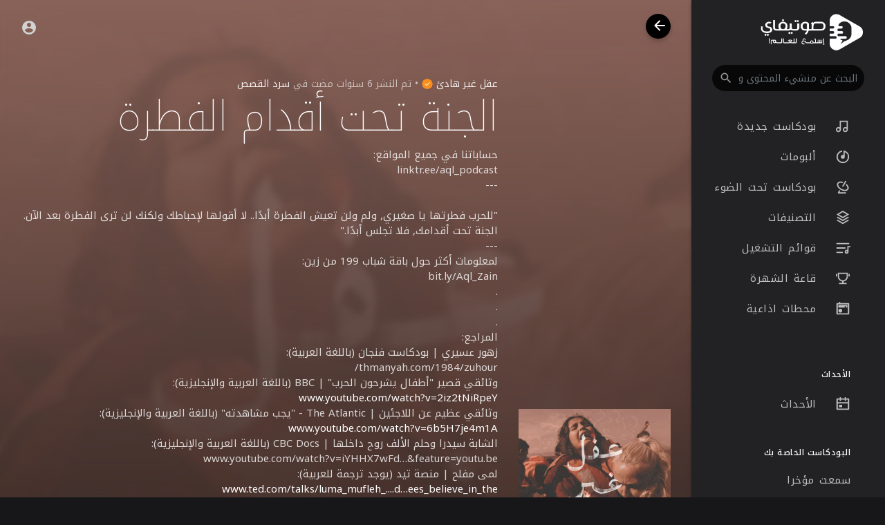

--- FILE ---
content_type: text/html; charset=UTF-8
request_url: https://sawtify.com/track/SzJ3HWS3kWKXHUO/?lang=bengali
body_size: 49339
content:
<!DOCTYPE html>
<html lang="en">
	<head>
		<!-- Title -->
		<title>الجنة تحت أقدام الفطرة - صوتيفاي</title>

		<!-- Required Meta Tags Always Come First -->
		<meta http-equiv="Content-Type" content="text/html; charset=UTF-8"/>
		<meta charset="utf-8">
		<meta name="viewport" content="width=device-width, initial-scale=1, shrink-to-fit=no">
		<!-- Favicon -->
		<link rel="shortcut icon" href="https://sawtify.com/themes/soundify/img/icon.png" />

		<meta name="title" content="الجنة تحت أقدام الفطرة - صوتيفاي">
		<meta name="description" content="حساباتنا في جميع المواقع: linktr.ee/aql_podcast ---  &amp;quot;للحرب فطرتها يا صغيري, ولم ولن تعيش الفطرة أبدًا.. لا أقولها لإحباطك ولكنك لن ترى الفطرة بعد الآن. الجنة تحت أقدامك, فلا تجلس أبدًا.&amp;quot; --- لمعلومات أكثر حول باقة شباب 199 من زين: bit.ly/Aql_Zain . . . المراجع: زهور عسيري | بودكاست فنجان (باللغة العربية): thmanyah.com/1984/zuhour/ وثائقي قصير &amp;quot;أطفال يشرحون الحرب&amp;quot; | BBC (باللغة العربية والإنجليزية): www.youtube.com/watch?v=2iz2tNiRpeY وثائقي عظيم عن اللاجئين | The Atlantic - &amp;quot;يجب مشاهدته&amp;quot; (باللغة العربية والإنجليزية): www.youtube.com/watch?v=6b5H7je4m1A الشابة سيدرا وحلم الألف روح داخلها | CBC Docs (باللغة العربية والإنجليزية): www.youtube.com/watch?v=iYHHX7wFd…&amp;amp;feature=youtu.be لمى مفلح | منصة تيد (يوجد ترجمة للعربية): www.ted.com/talks/luma_mufleh_....d…ees_believe_in_the أنيميشن شرح عن أزمة اللاجئين السوريين في أوروبا | Kurzgesagt – In a Nutshell (باللغة الإنجليزية): youtu.be/hnT-iF0CAZk وثائقي عن اللاجئين | Life After Syria (باللغة العربية والإنجليزية): youtu.be/uFXheW2OeO8 عن مخيمات اللاجئين | Independent (باللغة الإنجليزية): www.independent.co.uk/voices/d....ispell…-a6915746.htm احصائيات عن اللجوء (باللغة العربية): www.unhcr.org/ar/4be7cc27207.html مقال عن غريزة البقاء (باللغة الإنجليزية): www.encyclopedia.com/medicine/psych…f-preservation  الموسيقى: Mohammad Joudeh - I&amp;#039;m Human Musicforhumanity – Im-human Bu Kolthoum - Leil | بو كلثوم - ليل Bu-kolthoum – Bu-kolthoum-leil &amp;quot;Billie Eilish - Ocean Eyes &amp;quot;Instrumental &amp;quot;Billie Eilish - i love you &amp;quot;Instrumental Charms - 02 Train - Sergey Cheremisinov Armand Amar - Inanna إنستا حياة - Marwan anwer &amp;quot;Billie Eilish - WHEN I WAS OLDER &amp;quot;Instrumental">
		<meta name="keywords" content="صوتيفاي,محتوى صوتي,بودكاست,بودكاست عربي">

		<link rel="canonical" href="https://sawtify.com" /><link rel="home" href="https://sawtify.com" /><link rel="alternate" href="https://sawtify.com?lang=arabic" hreflang="ar" /><meta property="og:title" content="الجنة تحت أقدام الفطرة"><meta property="og:image" content="https://sawtify.com/upload/photos/2020/07/h9lVCK7HtxUqg2uVZYa9_07_354fa5f3a5b31a32b9740b2965e597c3_image.jpg"><meta property="og:image:width" content="500"><meta property="og:image:height" content="500"><meta property="og:description" content="حساباتنا في جميع المواقع: linktr.ee/aql_podcast ---  &quot;للحرب فطرتها يا صغيري, ولم ولن تعيش الفطرة أبدًا.. لا أقولها لإحباطك ولكنك لن ترى الفطرة بعد الآن. الجنة تحت أقدامك, فلا تجلس أبدًا.&quot; --- لمعلومات أكثر حول باقة شباب 199 من زين: bit.ly/Aql_Zain . . . المراجع: زهور عسيري | بودكاست فنجان (باللغة العربية): thmanyah.com/1984/zuhour/ وثائقي قصير &quot;أطفال يشرحون الحرب&quot; | BBC (باللغة العربية والإنجليزية): www.youtube.com/watch?v=2iz2tNiRpeY وثائقي عظيم عن اللاجئين | The Atlantic - &quot;يجب مشاهدته&quot; (باللغة العربية والإنجليزية): www.youtube.com/watch?v=6b5H7je4m1A الشابة سيدرا وحلم الألف روح داخلها | CBC Docs (باللغة العربية والإنجليزية): www.youtube.com/watch?v=iYHHX7wFd…&amp;feature=youtu.be لمى مفلح | منصة تيد (يوجد ترجمة للعربية): www.ted.com/talks/luma_mufleh_d…ees_believe_in_them أنيميشن شرح عن أزمة اللاجئين السوريين في أوروبا | Kurzgesagt – In a Nutshell (باللغة الإنجليزية): youtu.be/hnT-iF0CAZk وثائقي عن اللاجئين | Life After Syria (باللغة العربية والإنجليزية): youtu.be/uFXheW2OeO8 عن مخيمات اللاجئين | Independent (باللغة الإنجليزية): www.independent.co.uk/voices/dispell…-a6915746.html احصائيات عن اللجوء (باللغة العربية): www.unhcr.org/ar/4be7cc27207.html مقال عن غريزة البقاء (باللغة الإنجليزية): www.encyclopedia.com/medicine/psych…f-preservation  الموسيقى: Mohammad Joudeh - I&#039;m Human Musicforhumanity – Im-human Bu Kolthoum - Leil | بو كلثوم - ليل Bu-kolthoum – Bu-kolthoum-leil &quot;Billie Eilish - Ocean Eyes &quot;Instrumental &quot;Billie Eilish - i love you &quot;Instrumental Charms - 02 Train - Sergey Cheremisinov Armand Amar - Inanna إنستا حياة - Marwan anwer &quot;Billie Eilish - WHEN I WAS OLDER &quot;Instrumental"><meta property="og:url" content="https://sawtify.com/track/SzJ3HWS3kWKXHUO" /><script type="application/ld+json">{"@context": "https://schema.org","@type": "AudioObject","contentUrl": "https://sawtify.com/upload/audio/2020/07/qLPqVigGwBeTEiiKNWtv_07_2b31226fd3b16fbeb0500024ceaf34a4_audio.mp3", "description": "حساباتنا في جميع المواقع: linktr.ee/aql_podcast ---  &quot;للحرب فطرتها يا صغيري, ولم ولن تعيش الفطرة أبدًا.. لا أقولها لإحباطك ولكنك لن ترى الفطرة بعد الآن. الجنة تحت أقدامك, فلا تجلس أبدًا.&quot; --- لمعلومات أكثر حول باقة شباب 199 من زين: bit.ly/Aql_Zain . . . المراجع: زهور عسيري | بودكاست فنجان (باللغة العربية): thmanyah.com/1984/zuhour/ وثائقي قصير &quot;أطفال يشرحون الحرب&quot; | BBC (باللغة العربية والإنجليزية): www.youtube.com/watch?v=2iz2tNiRpeY وثائقي عظيم عن اللاجئين | The Atlantic - &quot;يجب مشاهدته&quot; (باللغة العربية والإنجليزية): www.youtube.com/watch?v=6b5H7je4m1A الشابة سيدرا وحلم الألف روح داخلها | CBC Docs (باللغة العربية والإنجليزية): www.youtube.com/watch?v=iYHHX7wFd…&amp;feature=youtu.be لمى مفلح | منصة تيد (يوجد ترجمة للعربية): www.ted.com/talks/luma_mufleh_d…ees_believe_in_them أنيميشن شرح عن أزمة اللاجئين السوريين في أوروبا | Kurzgesagt – In a Nutshell (باللغة الإنجليزية): youtu.be/hnT-iF0CAZk وثائقي عن اللاجئين | Life After Syria (باللغة العربية والإنجليزية): youtu.be/uFXheW2OeO8 عن مخيمات اللاجئين | Independent (باللغة الإنجليزية): www.independent.co.uk/voices/dispell…-a6915746.html احصائيات عن اللجوء (باللغة العربية): www.unhcr.org/ar/4be7cc27207.html مقال عن غريزة البقاء (باللغة الإنجليزية): www.encyclopedia.com/medicine/psych…f-preservation  الموسيقى: Mohammad Joudeh - I&#039;m Human Musicforhumanity – Im-human Bu Kolthoum - Leil | بو كلثوم - ليل Bu-kolthoum – Bu-kolthoum-leil &quot;Billie Eilish - Ocean Eyes &quot;Instrumental &quot;Billie Eilish - i love you &quot;Instrumental Charms - 02 Train - Sergey Cheremisinov Armand Amar - Inanna إنستا حياة - Marwan anwer &quot;Billie Eilish - WHEN I WAS OLDER &quot;Instrumental","duration": "25:36","encodingFormat": "audio/mpeg","name": "الجنة تحت أقدام الفطرة"}</script>
		<!-- Google Fonts -->
		<link href="//fonts.googleapis.com/css?family=Roboto:300,400,500" rel="stylesheet">
		
		<script src="https://sawtify.com/themes/soundify/js/jquery.min.js"></script>
		<link rel="stylesheet" href="https://sawtify.com/themes/soundify/css/jquery-ui.css">
		<script src="https://sawtify.com/themes/soundify/js/jquery-ui.min.js"></script>
		<!-- CSS -->
		<link rel="stylesheet" href="https://sawtify.com/themes/soundify/css/bootstrap.min.css">
		<link rel="stylesheet" href="https://sawtify.com/themes/soundify/css/owl.carousel.min.css">
		<link rel="stylesheet" href="https://sawtify.com/themes/soundify/css/style.css?v=1.5.2">
		<script src="https://sawtify.com/themes/soundify/js/wavesurfer.min.js"></script>

		<script type="text/javascript" src="https://sawtify.com/themes/soundify/js/tag-it.min.js"></script>
		<link rel="stylesheet" href="https://sawtify.com/themes/soundify/css/jquery.tagit.css">

		<script type="text/javascript" src="https://sawtify.com/themes/soundify/js/fastclick.js"></script>
				<!--  Scripts-->
		<script>
			function ajaxUrl() {
				return 'https://sawtify.com/endpoints';
			}
			function siteUrl() {
				return 'https://sawtify.com/';
			}
		</script>
		<!-- <script src="https://unpkg.com/wavesurfer.js"></script> -->
			    <script src="https://www.google.com/recaptcha/api.js" async defer></script>
	    		<script src="https://sawtify.com/themes/soundify/js/emojionearea.min.js"></script>
		<link rel="stylesheet" href="https://sawtify.com/themes/soundify/css/emojionearea.min.css">
		 <!-- Google tag (gtag.js) -->
<script async src="https://www.googletagmanager.com/gtag/js?id=UA-161856680-1"></script>
<script>
  window.dataLayer = window.dataLayer || [];
  function gtag(){dataLayer.push(arguments);}
  gtag('js', new Date());

  gtag('config', 'UA-161856680-1');
</script>
						<script>
			window.run_station = null;
            $(document).ready(function() {
                window.init_emojioneArea = function() {
                    $(".comment_input").emojioneArea({
                        useInternalCDN: true,
                        events: {
                            keyup: function (editor, event) {
																	id = $( $(this)[0].source[0]).attr('data-audio-id');
									$($(".comment_input")).limit("1280", '#charsLeft_'+id);
									c_id = $( $(this)[0].source[0]).attr('data-comment-id');
									if ($('#write_comment_'+c_id).length) {
										$($('#write_comment_'+c_id)).limit("1280", '#charsLeft_r_'+c_id);
									}
                                                                let emojioneArea = this; //this is instance of EmojioneArea
                                if (event.which === 13 && !event.shiftKey) {
                                    // $scope.onPressKeyTextarea(event);
									var audioid = $( $(this)[0].source[0]).attr('data-audio-id');
									var commentid = $( $(this)[0].source[0]).attr('data-comment-id');
									if(typeof commentid !== 'undefined'){
										registerCommentreplay(emojioneArea.getText(), audioid, commentid, event, $(this));
									}else{
										registerComment(emojioneArea.getText(), audioid, event, $(this));
									}
                                    emojioneArea.setText('');
                                    emojioneArea.hidePicker();
                                    emojioneArea.editor.focus();
                                    event.preventDefault();
                                }
                            }
                        },
                        search: false,
                        recentEmojis: false,
                        filtersPosition: "bottom",
                        tones: false,
                        autocomplete: false,
                        filters: {animals_nature: false, food_drink: false, activity: false, travel_places: false, objects: false, symbols: false, flags: false}
                    });
                }
                window.init_emojioneArea();
				
				window.init_emojioneArea_replay = function(id) {
					$('#write_comment_'+id).emojioneArea({
						useInternalCDN: true,
						events: {
							keyup: function (editor, event) {
								let _emojioneArea = this; //this is instance of EmojioneArea
								if (event.which === 13 && !event.shiftKey) {
									var _audioid = $( $(this)[0].source[0]).attr('data-audio-id');
									var _commentid = $( $(this)[0].source[0]).attr('data-comment-id');
										registerCommentreplay(_emojioneArea.getText(), _audioid, _commentid, event, $(this));
										_emojioneArea.setText('');
										_emojioneArea.hidePicker();
										_emojioneArea.editor.focus();
										event.preventDefault();
								}
							}
						},
						search: false,
						recentEmojis: false,
						filtersPosition: "bottom",
						tones: false,
						autocomplete: false,
						filters: {animals_nature: false, food_drink: false, activity: false, travel_places: false, objects: false, symbols: false, flags: false}
					});
				}

				window.init_blogemojioneArea = function() {
                    $(".blog_comment_input").emojioneArea({
                        useInternalCDN: true,
                        events: {
                            keyup: function (editor, event) {
                                let emojioneArea = this; //this is instance of EmojioneArea
                                if (event.which === 13 && !event.shiftKey) {
                                    // $scope.onPressKeyTextarea(event);
									var audioid = $( $(this)[0].source[0]).attr('data-article-id');
                                    registerBlogComment(emojioneArea.getText(), audioid, event, $(this));
                                    emojioneArea.setText('');
                                    emojioneArea.hidePicker();
                                    emojioneArea.editor.focus();
                                    event.preventDefault();
                                }
                            }
                        },
                        search: false,
                        recentEmojis: false,
                        filtersPosition: "bottom",
                        tones: false,
                        autocomplete: false,
                        filters: {animals_nature: false, food_drink: false, activity: false, travel_places: false, objects: false, symbols: false, flags: false}
                    });
                }
                window.init_blogemojioneArea();
            });
		</script>

		<script>
		$(document).ready(function() {
		  $.ajaxSetup({ 
		    data: {
		        hash_id: getHashID()
		    },
		    cache: false 
		  });
		});
		window.addEventListener("popstate", function(e) {
            window.location.href = location.href;
        });
		window.search_url = 'https://sawtify.com/search/songs/';
        window.chatfetch = false;
		window.UpdateChatU = 0;
			$(document).on('click', '[data-load]', function(event) {
				$('.xzoom-source').remove();
				$('#buy_ticket_modal').modal('hide');
				  if ($(this).attr('data-load') == '') {
					window.open($(this).attr('href'), '_blank'); 
					if (parseInt($('.ss_track_play_pause').attr('data_is_ad')) > 0) {
				 		is_sent = 1;
				 		song_id = $('#current-track').attr('value');
				 		onTimesUp(song_id);
				 		return false;
				 	}
					return false;
				  }
			      $('#bar_loading').show().animate({width:20 + 80 * Math.random() + "%"}, 200);
				  $('.sections li').removeClass('active');
				  $('body').removeClass('sidebar_open');
			      event.preventDefault();
			      var url = $(this).attr('data-load');
			      $.ajax({
			        url: siteUrl() + '/ajax-load.php?path=' + url,
			        type: 'GET',
			        dataType: 'html'
			      })
			      .done(function(data_html, textStatus, request) {
			      	if (request.status == 201) {
			      		$('#login_box').modal('show');
			      	} else {
			      	    if(window.run_station !== null){
                            window.run_station.pause();
						}
                        data = JSON.parse($(data_html).filter('#json-data').val());



				        window.history.pushState({state:'new', ajax_url: url},'', data.url);

                        if(data.page_name == 'messages'){
                            window.chatfetch = true;
						}else{
                            window.chatfetch = false;
						}

				        if(data.page_name !== 'search'){
				            $('#search_keyword').val('');
						}
						
						if (data.page_name == 'new_music') {
							$('#new_music_nav').addClass('active');
						}
						if (data.page_name == 'albums') {
							$('#albums_nav').addClass('active');
						}
						if (data.page_name == 'spotlight') {
							$('#spotlight_nav').addClass('active');
						}
						if (data.page_name == 'genres') {
							$('#genres_nav').addClass('active');
						}
						if (data.page_name == 'playlists') {
							$('#playlists_nav').addClass('active');
						}
						if (data.page_name == 'stations') {
							$('#stations_nav').addClass('active');
						}
						if (data.page_name == 'store') {
							$('#store_nav').addClass('active');
						}
						if (data.page_name == 'purchased') {
							$('#purchased_nav').addClass('active');
						}
						if (data.page_name == 'recently_played') {
							$('#recently_played_nav').addClass('active');
						}
						if (data.page_name == 'my_playlists') {
							$('#my_playlists_nav').addClass('active');
						}
						if (data.page_name == 'favourites') {
							$('#favourites_nav').addClass('active');
						}

				        $('#container_content').html(data_html);
				        $('meta[name=title]').attr('content', data.site_title);
				        $('#page').attr('data-page', data.page_name);
				        $('meta[name=description]').attr('content', data.description);
				        $('meta[name=keywords]').attr('content', data.keyword);
				        $('title').html(data.site_title);
				        if (data.page_name) {
				        	setTimeout(function () {
				        		updateWaves = false;
				        		if ($('#current-track').val()) {
				        			if (Amplitude.getActiveSongMetadata().id == $('#current-track').val()) {
					        			updateWaves = true;
					        		} else {
					        			$('body').removeClass('player_running');
					        		}
				        		} else {
				        			updateWaves = true;
				        		}
				        		if (updateWaves == true) {
				        			var getCurrentPlaying = Number($('.amplitude-song-played-progress').attr('value')) * 100;
					        		$('#light-wave').width(getCurrentPlaying + '%');
					        		updateWaveForm();
				        		}
				        	}, 100);
				        	if( data.page_name == 'blogs' ){
                                window.search_url = 'https://sawtify.com/blogs/tag/';
							}
				        }
				        if (Amplitude.getActiveSongMetadata().id && $('#page').attr('data-page') == 'track') {
				        	if (Amplitude.getActiveSongMetadata().id == $('#current-track').val()) {
				        		$('body').addClass('player_running');
				        	}
				        }
				        if (Amplitude.getActiveSongMetadata().u_id && $('#page').attr('data-page') != 'track') {
				        	$('.playlist-list-song[data-id=' + Amplitude.getActiveSongMetadata().u_id + ']').addClass('playing');
				        	$('.list-recommended[data-id=' + Amplitude.getActiveSongMetadata().u_id + ']').addClass('playlist-list-song playing');
				        	if ($('.feed_post[data-id="' + Amplitude.getActiveSongMetadata().u_id + '"]').length > 0) {
				        		$.get('https://sawtify.com/endpoints/get-song-info', {id: Amplitude.getActiveSongMetadata().id}, function(data) {
				        			if (data.status == 200) {
				        				$('body').attr('song-duration', data.duration);
				        				if (data.songWaves.length > 0) {
											$('.feed_post[data-id="' + data.songID + '"]:first').find('.waveform-small').html(data.songWaves);
											$('#light-wave img').width($('#dark-wave').width() + 'px');
											$('.feed_post[data-id="' + data.songID + '"]:first').find('.post-actions').removeClass('hidden');
											$('.feed_post[data-id="' + data.songID + '"]:first').find('.ssong_comments').removeClass('hidden');
											$('.feed_post[data-id="' + data.songID + '"]:first').find('.art-info').removeClass('hidden');
				    						$('.feed_post[data-id="' + data.songID + '"]:first').find('.comment_list').html(data.comments);
				    						$('.feed_post[data-id="' + data.songID + '"]:first').find('.comment-waves').html(data.waves);
				    						var getCurrentPlaying = Number($('.amplitude-song-played-progress').attr('value')) * 100;
					        		        $('#light-wave').width(getCurrentPlaying + '%');
				    						updateWaveForm();
										}
				        			}
				        		});
				        	}
				        }
                        $('#music-user-ads-table').find('[type="checkbox"]').each(function(index, el) {
                            $(el).bootstrapToggle();
                        });

                        if( data.page_name === 'station'){
                            setTimeout(function () {
                            	$('body').addClass('player_running');
                            }, 100);
                        }

			      	}
			        
			      })
			      .fail(function() {
			         window.location.href = siteUrl()+'/404';
			      })
			      .always(function() {
			      	if (typeof data !== 'undefined') {
			      		if (data.page_name == 'user' && data.scroll == true) {
				        	$('html,body').animate({
						        scrollTop: $('#myTab').offset().top - 350
						    });
				        } else {
				        	$('html,body').animate({
						        scrollTop: $('body').offset().top
						    });
				        }
                        window.init_emojioneArea();
			      	}
			        $('#bar_loading').animate({width:"100%"}, 200).fadeOut(300, function() {
			           $(this).width("0");
			        });
			      });
			  });
			window.artist_sell = 'off';
			var video_player;
		</script>

		<script src="https://sawtify.com/themes/soundify/js/header.js?3154"></script>

		
		<link rel="stylesheet" href="https://sawtify.com/themes/soundify/css/custom.style.css?1722" id="custom.style.css">
				<link rel="stylesheet" href="https://sawtify.com/themes/soundify/css/rtl.style.css?v=1.5.2">
		
		<link href="https://gitcdn.github.io/bootstrap-toggle/2.2.2/css/bootstrap-toggle.min.css" rel="stylesheet">
		<link rel="stylesheet" href="https://sawtify.com/themes/soundify/js/lib/sweetalert2/dist/sweetalert2.min.css">
		<link rel="stylesheet" type="text/css" href="https://sawtify.com/themes/soundify/css/dataTables.bootstrap4.min.css">
		<link rel="stylesheet" href="https://sawtify.com/themes/soundify/css/bootstrap-select.min.css">
		
		<script src="https://sawtify.com/themes/soundify/js/range.js"></script>
		
		<style>

</style>

		
		<style>
						:root {
				--main: #F98F1D;
				--main-hover: #ea8e48;
			}
		
			.ui-menu-item img { padding-right: 10px; width: 32px; height: 32px; }
			.ui-menu-item span { color: #444; font-size: 12px; vertical-align: top }
		</style>

						<script src="https://sawtify.com/themes/soundify/js/plyr.polyfilled.js"></script>
		<link rel="stylesheet" href="https://sawtify.com/themes/soundify/css/plyr.css" />
						<script src="https://sawtify.com/themes/soundify/js/jquery-ui-timepicker-addon.min.js"></script>
						
		<link rel="stylesheet" href="https://sawtify.com/themes/soundify/css/flatpickr.min.css">
		<script src="https://sawtify.com/themes/soundify/js/flatpickr.js"></script>
	</head>
	
	<body class=" side_open" data-lang="rtl">
			<div class="music_app">
			<div class="ma_container" id="page" data-page="track">
				<!-- Start Sidebar  -->	
				<div class="ma_sidebar">
	<div class="sidebar">
		<div class="logo_container">
			<a href="https://sawtify.com" >
								<img src="https://sawtify.com/themes/soundify/img/logo.png?cache=123" alt="">
							</a>
		</div>
		<div class="dropdown sfy_search">
			<form class="search_cont" data-toggle="dropdown" data-display="static" role="button" onSubmit="event.preventDefault();window.location = window.search_url + $('#search_keyword').val();">
				<!--action="https://sawtify.com/search/songs" method="POST" >-->
				<input name="search_keyword" id="search_keyword" value="" type="search" class="form-control" placeholder="البحث عن منشيء المحتوى والمسارات" autocomplete="off"/>
				<svg xmlns="http://www.w3.org/2000/svg" width="24" height="24" viewBox="0 0 24 24"><path fill="currentColor" d="M9.5,3A6.5,6.5 0 0,1 16,9.5C16,11.11 15.41,12.59 14.44,13.73L14.71,14H15.5L20.5,19L19,20.5L14,15.5V14.71L13.73,14.44C12.59,15.41 11.11,16 9.5,16A6.5,6.5 0 0,1 3,9.5A6.5,6.5 0 0,1 9.5,3M9.5,5C7,5 5,7 5,9.5C5,12 7,14 9.5,14C12,14 14,12 14,9.5C14,7 12,5 9.5,5Z" /></svg>
			</form>
		</div>
		<div class="sidebar_innr" data-simplebar>
			<ul class="sections sfy_side_mobi_links">
				<li class="">
					<a href="https://sawtify.com/discover" data-load="discover"><svg xmlns="http://www.w3.org/2000/svg" width="24" height="24" viewBox="0 0 24 24"><path fill="currentColor" d="M19,5V7H15V5H19M9,5V11H5V5H9M19,13V19H15V13H19M9,17V19H5V17H9M21,3H13V9H21V3M11,3H3V13H11V3M21,11H13V21H21V11M11,15H3V21H11V15Z"></path><path class="active_path" fill="currentColor" d="M4 13h6c.55 0 1-.45 1-1V4c0-.55-.45-1-1-1H4c-.55 0-1 .45-1 1v8c0 .55.45 1 1 1zm0 8h6c.55 0 1-.45 1-1v-4c0-.55-.45-1-1-1H4c-.55 0-1 .45-1 1v4c0 .55.45 1 1 1zm10 0h6c.55 0 1-.45 1-1v-8c0-.55-.45-1-1-1h-6c-.55 0-1 .45-1 1v8c0 .55.45 1 1 1zM13 4v4c0 .55.45 1 1 1h6c.55 0 1-.45 1-1V4c0-.55-.45-1-1-1h-6c-.55 0-1 .45-1 1z"></path></svg> اكتشف</a>
				</li>
								<li class="">
					<a href="https://sawtify.com/top_music" data-load="top_music"><svg xmlns="http://www.w3.org/2000/svg" width="24" height="24" viewBox="0 0 24 24"><path fill="currentColor" d="M4.406 14.523l3.402-3.402 2.828 2.829 3.157-3.157L12 9h5v5l-1.793-1.793-4.571 4.571-2.828-2.828-2.475 2.474a8 8 0 1 0-.927-1.9zm-1.538 1.558l-.01-.01.004-.004A9.965 9.965 0 0 1 2 12C2 6.477 6.477 2 12 2s10 4.477 10 10-4.477 10-10 10c-4.07 0-7.57-2.43-9.132-5.919z"></path><path class="active_path" fill="currentColor" d="M3.897 17.86l3.91-3.91 2.829 2.828 4.571-4.57L17 14V9h-5l1.793 1.793-3.157 3.157-2.828-2.829-4.946 4.946A9.965 9.965 0 0 1 2 12C2 6.477 6.477 2 12 2s10 4.477 10 10-4.477 10-10 10a9.987 9.987 0 0 1-8.103-4.14z"></path></svg> الاكثر سماعا</a>
				</li>
			</ul>
			<ul class="sections">
				<h3 class="sfy_side_mobi_links">اكتشف بودكاست رائعة</h3>
				<li class="" id="new_music_nav">
					<a href="https://sawtify.com/new_music" data-load="new_music" class="valign"><svg xmlns="http://www.w3.org/2000/svg" viewBox="0 0 24 24" width="24" height="24"><path fill="currentColor" d="M20 3v14a4 4 0 1 1-2-3.465V5H9v12a4 4 0 1 1-2-3.465V3h13zM5 19a2 2 0 1 0 0-4 2 2 0 0 0 0 4zm11 0a2 2 0 1 0 0-4 2 2 0 0 0 0 4z"/><path d="M20 3v14a4 4 0 1 1-2-3.465V6H9v11a4 4 0 1 1-2-3.465V3h13z" class="active_path" fill="currentColor"></path></svg> بودكاست جديدة</a>
				</li>
				<li class="" id="albums_nav">
					<a href="https://sawtify.com/albums" data-load="albums" class="valign"><svg xmlns="http://www.w3.org/2000/svg" viewBox="0 0 24 24" width="24" height="24"><path fill="currentColor" d="M15 4.582V12a3 3 0 1 1-2-2.83V2.05c5.053.501 9 4.765 9 9.95 0 5.523-4.477 10-10 10S2 17.523 2 12c0-5.185 3.947-9.449 9-9.95v2.012A8.001 8.001 0 0 0 12 20a8 8 0 0 0 3-15.418z"/><path d="M13 9.17A3 3 0 1 0 15 12V2.458c4.057 1.274 7 5.064 7 9.542 0 5.523-4.477 10-10 10S2 17.523 2 12 6.477 2 12 2c.337 0 .671.017 1 .05v7.12z" class="active_path" fill="currentColor"></path></svg> ألبومات</a>
				</li>
				<li class="" id="spotlight_nav">
					<a href="https://sawtify.com/spotlight" data-load="spotlight" class="valign"><svg xmlns="http://www.w3.org/2000/svg" viewBox="0 0 24 24" width="24" height="24"><path fill="currentColor" d="M12.506 3.623l-1.023 1.772c-2.91-.879-5.514-.45-6.411 1.105-1.178 2.04.79 5.652 4.678 7.897s8 2.142 9.178.103c.898-1.555-.033-4.024-2.249-6.105l1.023-1.772c3.082 2.709 4.463 6.27 2.958 8.877-1.86 3.222-7.189 3.355-11.91.63C4.029 13.402 1.48 8.721 3.34 5.5c1.505-2.607 5.28-3.192 9.166-1.877zm3.378-1.85l1.732 1-5 8.66-1.732-1 5-8.66zM6.732 20H17v2H5.017a.995.995 0 0 1-.883-.5 1.005 1.005 0 0 1 0-1l2.25-3.897 1.732 1L6.732 20z"/><path d="M14.368 4.398l-3.484 6.035 1.732 1L16.1 5.398c4.17 2.772 6.306 7.08 4.56 10.102-1.86 3.222-7.189 3.355-11.91.63C4.029 13.402 1.48 8.721 3.34 5.5c1.745-3.023 6.543-3.327 11.028-1.102zm1.516-2.625l1.732 1-1.5 2.598-1.732-1 1.5-2.598zM6.732 20H17v2H5.017a.995.995 0 0 1-.883-.5 1.005 1.005 0 0 1 0-1l2.25-3.897 1.732 1L6.732 20z" class="active_path" fill="currentColor"></path></svg> بودكاست تحت الضوء</a>
				</li>
				<li class="" id="genres_nav">
					<a href="https://sawtify.com/genres" data-load="genres" class="valign"><svg xmlns="http://www.w3.org/2000/svg" viewBox="0 0 24 24" width="24" height="24"><path fill="currentColor" d="M20.083 15.2l1.202.721a.5.5 0 0 1 0 .858l-8.77 5.262a1 1 0 0 1-1.03 0l-8.77-5.262a.5.5 0 0 1 0-.858l1.202-.721L12 20.05l8.083-4.85zm0-4.7l1.202.721a.5.5 0 0 1 0 .858L12 17.65l-9.285-5.571a.5.5 0 0 1 0-.858l1.202-.721L12 15.35l8.083-4.85zm-7.569-9.191l8.771 5.262a.5.5 0 0 1 0 .858L12 13 2.715 7.429a.5.5 0 0 1 0-.858l8.77-5.262a1 1 0 0 1 1.03 0zM12 3.332L5.887 7 12 10.668 18.113 7 12 3.332z"/><path d="M20.083 10.5l1.202.721a.5.5 0 0 1 0 .858L12 17.65l-9.285-5.571a.5.5 0 0 1 0-.858l1.202-.721L12 15.35l8.083-4.85zm0 4.7l1.202.721a.5.5 0 0 1 0 .858l-8.77 5.262a1 1 0 0 1-1.03 0l-8.77-5.262a.5.5 0 0 1 0-.858l1.202-.721L12 20.05l8.083-4.85zM12.514 1.309l8.771 5.262a.5.5 0 0 1 0 .858L12 13 2.715 7.429a.5.5 0 0 1 0-.858l8.77-5.262a1 1 0 0 1 1.03 0z" class="active_path" fill="currentColor"></path></svg> التصنيفات</a>
				</li>
				<li class="" id="playlists_nav">
					<a href="https://sawtify.com/playlists" data-load="playlists" class="valign"><svg xmlns="http://www.w3.org/2000/svg" viewBox="0 0 24 24" width="24" height="24"><path fill="currentColor" d="M2 18h10v2H2v-2zm0-7h14v2H2v-2zm0-7h20v2H2V4zm17 11.17V9h5v2h-3v7a3 3 0 1 1-2-2.83zM18 19a1 1 0 1 0 0-2 1 1 0 0 0 0 2z"/><path d="M2 18h10v2H2v-2zm0-7h14v2H2v-2zm0-7h20v2H2V4zm17 11.17V9h5v2h-3v7a3 3 0 1 1-2-2.83z" class="active_path" fill="currentColor"></path></svg> قوائم التشغيل</a>
				</li>
									<li class="" id="fame_nav">
						<a href="https://sawtify.com/fame" data-load="fame" class="valign"><svg xmlns="http://www.w3.org/2000/svg" viewBox="0 0 24 24" width="24" height="24"><path fill="currentColor" d="M13 16.938V19h5v2H6v-2h5v-2.062A8.001 8.001 0 0 1 4 9V3h16v6a8.001 8.001 0 0 1-7 7.938zM6 5v4a6 6 0 1 0 12 0V5H6zM1 5h2v4H1V5zm20 0h2v4h-2V5z"/><path d="M13 16.938V19h5v2H6v-2h5v-2.062A8.001 8.001 0 0 1 4 9V3h16v6a8.001 8.001 0 0 1-7 7.938zM1 5h2v4H1V5zm20 0h2v4h-2V5z" class="active_path" fill="currentColor"></path></svg> قاعة الشهرة</a>
					</li>
													<li class="" id="stations_nav">
						<a href="https://sawtify.com/stations" data-load="stations" class="valign"><svg xmlns="http://www.w3.org/2000/svg" viewBox="0 0 24 24" width="24" height="24"><path fill="currentColor" d="M17 10V8h-2v2H5V6h14v4h-2zM6 3V1h2v2h13.008c.548 0 .992.445.992.993v16.014a1 1 0 0 1-.992.993H2.992A.993.993 0 0 1 2 20.007V3.993A1 1 0 0 1 2.992 3H6zM4 5v14h16V5H4zm4 13a3 3 0 1 1 0-6 3 3 0 0 1 0 6z"/><path d="M17 10h3V6H4v4h11V8h2v2zM6 3V1h2v2h13.008c.548 0 .992.445.992.993v16.014a1 1 0 0 1-.992.993H2.992A.993.993 0 0 1 2 20.007V3.993A1 1 0 0 1 2.992 3H6zm1 16a3 3 0 1 0 0-6 3 3 0 0 0 0 6z" class="active_path" fill="currentColor"></path></svg> محطات اذاعية</a>
					</li>
											</ul>
			<ul class="sections">
											</ul>
			
							<ul class="sections">
					<h3>الأحداث</h3>
					<li  class="">
						<a href="https://sawtify.com/events" data-load="events">
							<svg xmlns="http://www.w3.org/2000/svg" viewBox="0 0 24 24" width="24" height="24"><path fill="currentColor" d="M17 3h4a1 1 0 0 1 1 1v16a1 1 0 0 1-1 1H3a1 1 0 0 1-1-1V4a1 1 0 0 1 1-1h4V1h2v2h6V1h2v2zm3 6V5h-3v2h-2V5H9v2H7V5H4v4h16zm0 2H4v8h16v-8zM6 13h5v4H6v-4z"/><path d="M17 3h4a1 1 0 0 1 1 1v16a1 1 0 0 1-1 1H3a1 1 0 0 1-1-1V4a1 1 0 0 1 1-1h4V1h2v2h6V1h2v2zM4 9v10h16V9H4zm2 4h5v4H6v-4z" class="active_path" fill="currentColor"></path></svg>
							الأحداث
						</a>
					</li>
				</ul>
						
			<ul class="sections">
				<h3>البودكاست الخاصة بك</h3>
				<li class="" id="recently_played_nav"><a href="https://sawtify.com/recently_played" data-load="recently_played">سمعت مؤخرا</a></li>
				<li class="" id="my_playlists_nav"><a href="https://sawtify.com/my_playlists" data-load="my_playlists">قوائم التشغيل خاصتي</a></li>
				<li class="" id="favourites_nav"><a href="https://sawtify.com/favourites" data-load="favourites">المفضلة</a></li>
			</ul>
			<div class="ma_footer">
								<div class="ma_footer_cright">
					© 2026 صوتيفاي					<div class="lang_select dropup">
						<button type="button" class="btn dropdown-toggle" data-toggle="modal" data-target="#select-language">Arabic</button>
					</div>
				</div>
				<div class="ma_footer_links">
											<a href="https://www.facebook.com/sawtify/" target="_blank">
							<svg xmlns="http://www.w3.org/2000/svg" width="20" height="20" viewBox="0 0 24 24"><path fill="currentColor" d="M12.001 2.002c-5.522 0-9.999 4.477-9.999 9.999 0 4.99 3.656 9.126 8.437 9.879v-6.988h-2.54v-2.891h2.54V9.798c0-2.508 1.493-3.891 3.776-3.891 1.094 0 2.24.195 2.24.195v2.459h-1.264c-1.24 0-1.628.772-1.628 1.563v1.875h2.771l-.443 2.891h-2.328v6.988C18.344 21.129 22 16.992 22 12.001c0-5.522-4.477-9.999-9.999-9.999z"></path></svg>
						</a> • 
																<a href="https://twitter.com/sawtify" target="_blank">
							<svg xmlns="http://www.w3.org/2000/svg" width="20" height="20" viewBox="0 0 24 24"><path fill="currentColor" d="M19.633 7.997c.013.175.013.349.013.523 0 5.325-4.053 11.461-11.46 11.461-2.282 0-4.402-.661-6.186-1.809.324.037.636.05.973.05a8.07 8.07 0 0 0 5.001-1.721 4.036 4.036 0 0 1-3.767-2.793c.249.037.499.062.761.062.361 0 .724-.05 1.061-.137a4.027 4.027 0 0 1-3.23-3.953v-.05c.537.299 1.16.486 1.82.511a4.022 4.022 0 0 1-1.796-3.354c0-.748.199-1.434.548-2.032a11.457 11.457 0 0 0 8.306 4.215c-.062-.3-.1-.611-.1-.923a4.026 4.026 0 0 1 4.028-4.028c1.16 0 2.207.486 2.943 1.272a7.957 7.957 0 0 0 2.556-.973 4.02 4.02 0 0 1-1.771 2.22 8.073 8.073 0 0 0 2.319-.624 8.645 8.645 0 0 1-2.019 2.083z"></path></svg>
						</a> • 
																					<a href="https://sawtify.com/terms/dmca" data-load="terms/dmca">DMCA</a> • 
                    						<a href="https://sawtify.com/blogs" data-load="blogs">المدونات</a> • 
                    						<a href="https://sawtify.com/terms/about" data-load="terms/about">معلومات عنا</a> • 
                                        						<a href="https://sawtify.com/terms/terms" data-load="terms/terms">شروط</a> • 
                    						<a href="https://sawtify.com/contact" data-load="contact">اتصل بنا</a> • 
                    						<a href="https://sawtify.com/terms/privacy" data-load="terms/privacy">سياسة الخصوصية</a> • 
                    						<a href="https://sawtify.com/terms/faqs" data-load="terms/faqs">الأسئلة الشائعة</a>
                    									</div>
			</div>
		</div>
	</div>
</div>

<script>
function OpenStoreMenu(self) {
	$(self).find('span').find('svg').remove();
	if ($(".mystore_menu").is(":visible")) {
		$(".mystore_menu").slideUp();
		$(self).find('span').append('<svg xmlns="http://www.w3.org/2000/svg" width="15" height="15" viewBox="0 0 24 24" fill="none" stroke="currentColor" stroke-width="2" stroke-linecap="round" stroke-linejoin="round" class="feather feather-plus"><line x1="12" y1="5" x2="12" y2="19"></line><line x1="5" y1="12" x2="19" y2="12"></line></svg>');
	}
	else{
		$(".mystore_menu").slideDown();
		$(self).find('span').append('<svg xmlns="http://www.w3.org/2000/svg" xmlns:xlink="http://www.w3.org/1999/xlink" aria-hidden="true" role="img" width="15" height="15" preserveAspectRatio="xMidYMid meet" viewBox="0 0 1024 1024"><path d="M872 474H152c-4.4 0-8 3.6-8 8v60c0 4.4 3.6 8 8 8h720c4.4 0 8-3.6 8-8v-60c0-4.4-3.6-8-8-8z" fill="currentColor"/></svg>');
	}
}
</script>
				<!-- End Sidebar  -->	

				<!-- Header  -->
				<div id="main-header">
					<header class="valign sfy_hdr_trans">
	<div class="head_menu" onclick="$('body').addClass('sidebar_open');">
		<svg xmlns="http://www.w3.org/2000/svg" width="24" height="24" viewBox="0 0 24 24"><path fill="currentColor" d="M3,6H21V8H3V6M3,11H21V13H3V11M3,16H21V18H3V16Z" /></svg>
	</div>
	<div class="head_logo">
		<a href="https://sawtify.com/">
			<svg xmlns="http://www.w3.org/2000/svg" width="24" height="24" viewBox="0 0 24 24"><path fill="currentColor" d="M10 19v-5h4v5c0 .55.45 1 1 1h3c.55 0 1-.45 1-1v-7h1.7c.46 0 .68-.57.33-.87L12.67 3.6c-.38-.34-.96-.34-1.34 0l-8.36 7.53c-.34.3-.13.87.33.87H5v7c0 .55.45 1 1 1h3c.55 0 1-.45 1-1z" /></svg>
						<img src="https://sawtify.com/themes/soundify/img/logo.png?cache=123" alt="">
					</a>
	</div>
	<div class="head_user not_loggd_hdrr">
		<span class="dropdown">
			<svg data-display="static" data-toggle="dropdown" aria-haspopup="true" aria-expanded="true" xmlns="http://www.w3.org/2000/svg" width="24" height="24" viewBox="0 0 24 24"><path fill="currentColor" d="M12,19.2C9.5,19.2 7.29,17.92 6,16C6.03,14 10,12.9 12,12.9C14,12.9 17.97,14 18,16C16.71,17.92 14.5,19.2 12,19.2M12,5A3,3 0 0,1 15,8A3,3 0 0,1 12,11A3,3 0 0,1 9,8A3,3 0 0,1 12,5M12,2A10,10 0 0,0 2,12A10,10 0 0,0 12,22A10,10 0 0,0 22,12C22,6.47 17.5,2 12,2Z"></path></svg>
			<ul class="dropdown-menu dropdown-menu-right">
				<li><a href="#" data-toggle="modal" data-target="#login_box">تسجيل الدخول</a></li>
									<li><a href="#" data-toggle="modal" data-target="#signup_box">تسجيل</a></li>
							</ul>
		</span>
	</div>
</header>
				</div>
				<div id="bar_loading"></div>
				<!-- End Header  -->

				<!-- Content  -->
				<div id="container_content">
					<style>
header .opts_head_acc > .btn, header .head_user .opts_account > .btn, header .head_user .notis > .btn, header .chaticon > .btn {background-color: #080808;box-shadow: 0 4px 6px rgba(0, 0, 0, 0.2);}
.sfy_plylist_hdr:before {background-image: url(https://sawtify.com/upload/photos/2020/07/h9lVCK7HtxUqg2uVZYa9_07_354fa5f3a5b31a32b9740b2965e597c3_image.jpg);}
</style>
<div class="ma_page_content sfy_pc_padd">
	<div class="ma_pc_inner">
					<button class="btn btn-mat btn-go-back" onclick="window.history.back();"><svg xmlns="http://www.w3.org/2000/svg" height="24" viewBox="0 0 24 24" width="24"><path fill="currentColor" d="M19 11H7.83l4.88-4.88c.39-.39.39-1.03 0-1.42-.39-.39-1.02-.39-1.41 0l-6.59 6.59c-.39.39-.39 1.02 0 1.41l6.59 6.59c.39.39 1.02.39 1.41 0 .39-.39.39-1.02 0-1.41L7.83 13H19c.55 0 1-.45 1-1s-.45-1-1-1z"/></svg></button>
							<div class="sfy_plylist_hdr sfy_song_hdr" id="sfy_hdr_rgb">
				<div class="valign sfy_plist_innr">
					<div class="sfy_plist_art">
						<img src="https://sawtify.com/upload/photos/2020/07/h9lVCK7HtxUqg2uVZYa9_07_354fa5f3a5b31a32b9740b2965e597c3_image.jpg" id="sfy_song_thmb" data-adaptive-background="1">
						<ul class="valign ss_stats list-unstyled mb-0">
							<li><svg xmlns="http://www.w3.org/2000/svg" width="19" height="19" viewBox="0 0 24 24"><path fill="currentColor" d="M13.12 2.06L7.58 7.6c-.37.37-.58.88-.58 1.41V19c0 1.1.9 2 2 2h9c.8 0 1.52-.48 1.84-1.21l3.26-7.61C23.94 10.2 22.49 8 20.34 8h-5.65l.95-4.58c.1-.5-.05-1.01-.41-1.37-.59-.58-1.53-.58-2.11.01zM3 21c1.1 0 2-.9 2-2v-8c0-1.1-.9-2-2-2s-2 .9-2 2v8c0 1.1.9 2 2 2z"></path></svg> <span id="track_likes_count" data-count="0">0</span></li>
							<li><svg xmlns="http://www.w3.org/2000/svg" width="19" height="19" viewBox="0 0 24 24"><path fill="currentColor" d="M10.88 21.94l5.53-5.54c.37-.37.58-.88.58-1.41V5c0-1.1-.9-2-2-2H6c-.8 0-1.52.48-1.83 1.21L.91 11.82C.06 13.8 1.51 16 3.66 16h5.65l-.95 4.58c-.1.5.05 1.01.41 1.37.59.58 1.53.58 2.11-.01zM21 3c-1.1 0-2 .9-2 2v8c0 1.1.9 2 2 2s2-.9 2-2V5c0-1.1-.9-2-2-2z"></path></svg> <span id="track_dislikes_count" data-count="0">0</span></li>
							<li class="ss_track_info_innr_share_ico"><svg xmlns="http://www.w3.org/2000/svg" width="19" height="19" viewBox="0 0 24 24"><path fill="currentColor" d="M10 3v2H5v14h14v-5h2v6a1 1 0 0 1-1 1H4a1 1 0 0 1-1-1V4a1 1 0 0 1 1-1h6zm7.707 4.707L12 13.414 10.586 12l5.707-5.707L13 3h8v8l-3.293-3.293z"></path></svg> 0</li>
							<li><svg xmlns="http://www.w3.org/2000/svg" width="19" height="19" viewBox="0 0 24 24"><path fill="currentColor" d="M13.35 20.13c-.76.69-1.93.69-2.69-.01l-.11-.1C5.3 15.27 1.87 12.16 2 8.28c.06-1.7.93-3.33 2.34-4.29 2.64-1.8 5.9-.96 7.66 1.1 1.76-2.06 5.02-2.91 7.66-1.1 1.41.96 2.28 2.59 2.34 4.29.14 3.88-3.3 6.99-8.55 11.76l-.1.09z"></path></svg> 0</li>
													</ul>
					</div>
					<div class="sfy_plist_info">
						<input type="hidden" id="audio_ad_id" value="0">
						<div class="ds_review_headlines"></div>
						<span class="al_artist dropdown">
							<a href="javascript:void(0);" data-display="static" data-toggle="dropdown" aria-haspopup="true" aria-expanded="true">عقل غير هادئ <svg xmlns="http://www.w3.org/2000/svg" width="35.271" height="34.055" viewBox="0 0 35.271 34.055"><g transform="translate(-867.5 -1775)" class="verified_ico" data-original-title="" title=""><g transform="translate(867.5 1775)" fill="var(--main-color)"><path d="M 22.03647232055664 33.35497283935547 C 21.90776252746582 33.35497283935547 21.77789306640625 33.34488296508789 21.65046310424805 33.32497406005859 L 18.17597198486328 32.78217315673828 C 17.99781227111816 32.75434112548828 17.8160514831543 32.740234375 17.6357421875 32.740234375 C 17.4554328918457 32.740234375 17.27367210388184 32.75434112548828 17.09552192687988 32.78217315673828 L 13.62102222442627 33.32497406005859 C 13.49364185333252 33.34487152099609 13.36376190185547 33.35496139526367 13.2350025177002 33.35496139526367 C 12.57409191131592 33.35498428344727 11.9277925491333 33.08604431152344 11.46182250976562 32.61711120605469 L 8.95156192779541 30.09098243713379 C 8.698522567749023 29.83634185791016 8.408892631530762 29.62286186218262 8.09072208404541 29.45648193359375 L 4.93339204788208 27.80550193786621 C 4.237522125244141 27.4416332244873 3.747802257537842 26.76151275634766 3.623402118682861 25.98616218566895 L 3.047582149505615 22.39740180969238 C 2.991642236709595 22.04881286621094 2.883692264556885 21.71174240112305 2.726702213287354 21.39554214477539 L 1.110132217407227 18.1392822265625 C 0.7645421624183655 17.44319343566895 0.7645421624183655 16.61202239990234 1.110132217407227 15.91593265533447 L 2.726712226867676 12.65968227386475 C 2.883682250976562 12.34350299835205 2.991642236709595 12.00643253326416 3.047582149505615 11.65783309936523 L 3.623412132263184 8.069052696228027 C 3.747812271118164 7.293712615966797 4.237522125244141 6.613582611083984 4.93339204788208 6.249712467193604 L 8.09072208404541 4.598742485046387 C 8.408872604370117 4.432382583618164 8.698502540588379 4.218912601470947 8.951572418212891 3.964242696762085 L 11.46183204650879 1.438102722167969 C 11.9277925491333 0.9691926836967468 12.57409191131592 0.7002527117729187 13.23501205444336 0.7002527117729187 C 13.3637523651123 0.7002527117729187 13.49363231658936 0.7103427052497864 13.62103176116943 0.7302526831626892 L 17.09552192687988 1.27305269241333 C 17.27367210388184 1.300882697105408 17.45544242858887 1.315002679824829 17.63576126098633 1.315002679824829 C 17.81607246398926 1.315002679824829 17.99784278869629 1.300882697105408 18.17599296569824 1.27305269241333 L 21.65046310424805 0.7302626967430115 C 21.77786254882812 0.7103526592254639 21.90774154663086 0.7002626657485962 22.03649139404297 0.7002626657485962 C 22.69741249084473 0.7002626657485962 23.34370231628418 0.9692026972770691 23.80966186523438 1.438112735748291 L 26.31992149353027 3.964242696762085 C 26.57298278808594 4.218912601470947 26.86262130737305 4.432392597198486 27.18077278137207 4.598752498626709 L 30.33809280395508 6.249722480773926 C 31.03396224975586 6.613592624664307 31.52367210388184 7.293722629547119 31.64809226989746 8.069072723388672 L 32.22390365600586 11.65782260894775 C 32.27983093261719 12.00640296936035 32.38779067993164 12.34348297119141 32.54477310180664 12.65969276428223 L 34.16136169433594 15.91594314575195 C 34.50694274902344 16.61203193664551 34.50694274902344 17.44320297241211 34.16136169433594 18.13930320739746 L 32.54477310180664 21.39554214477539 C 32.38779067993164 21.71173286437988 32.27984237670898 22.04881286621094 32.22390365600586 22.39741325378418 L 31.6480827331543 25.98616218566895 C 31.523681640625 26.76151275634766 31.03397178649902 27.4416332244873 30.33810234069824 27.80550193786621 L 27.18077278137207 29.45648193359375 C 26.86262130737305 29.62284278869629 26.5729923248291 29.83631324768066 26.31992149353027 30.09098243713379 L 23.80966186523438 32.61712265014648 C 23.34372138977051 33.08601379394531 22.69741249084473 33.35494232177734 22.03647232055664 33.35497283935547 Z" stroke="none"></path><path d="M 13.23503494262695 1.200252532958984 L 13.23505210876465 1.200252532958984 C 12.70630264282227 1.200271606445312 12.18925285339355 1.415424346923828 11.81649208068848 1.790531158447266 L 9.306222915649414 4.316692352294922 C 9.016992568969727 4.607732772827148 8.685991287231445 4.851701736450195 8.322402954101562 5.04182243347168 L 5.165082931518555 6.692792892456055 C 4.608392715454102 6.983892440795898 4.216611862182617 7.527992248535156 4.117092132568359 8.148262023925781 L 3.54127311706543 11.73703193664551 C 3.477352142333984 12.13538360595703 3.353971481323242 12.5206127166748 3.174552917480469 12.88201332092285 L 1.557971954345703 16.13827323913574 C 1.281513214111328 16.69514274597168 1.281501770019531 17.36007308959961 1.557960510253906 17.91695213317871 L 3.174552917480469 21.17320251464844 C 3.353961944580078 21.53457260131836 3.47734260559082 21.91980361938477 3.541261672973633 22.31819152832031 L 4.117082595825195 25.90695190429688 C 4.216602325439453 26.5272216796875 4.608381271362305 27.07132339477539 5.165082931518555 27.36242294311523 L 8.322412490844727 29.01340293884277 C 8.686031341552734 29.20354270935059 9.01704216003418 29.44752311706543 9.306222915649414 29.7385425567627 L 11.81648254394531 32.26468276977539 C 12.18926239013672 32.63981246948242 12.7062931060791 32.85496139526367 13.23501205444336 32.85496139526367 C 13.33802223205566 32.85496139526367 13.44193267822266 32.84689331054688 13.54385185241699 32.83096313476562 L 17.01831245422363 32.28817367553711 C 17.42548370361328 32.22455596923828 17.84599304199219 32.22455978393555 18.25314140319824 32.28816223144531 L 21.72764205932617 32.83097076416016 C 21.82959175109863 32.84689331054688 21.93350219726562 32.85497283935547 22.0364818572998 32.85497283935547 C 22.56519317626953 32.85497283935547 23.08222198486328 32.63982391357422 23.45500183105469 32.26469421386719 L 25.96524238586426 29.73856353759766 C 26.25445175170898 29.44752311706543 26.58546257019043 29.20353317260742 26.94908142089844 29.01340293884277 L 30.10640335083008 27.36242294311523 C 30.66310119628906 27.07132339477539 31.05487251281738 26.5272216796875 31.1544017791748 25.90695190429688 L 31.73022270202637 22.31818389892578 C 31.79414176940918 21.91979217529297 31.91752243041992 21.5345630645752 32.09693145751953 21.17321395874023 L 33.7135124206543 17.91695213317871 C 33.98997116088867 17.36008262634277 33.98997116088867 16.69515228271484 33.7135124206543 16.13827323913574 L 32.09693145751953 12.88202285766602 C 31.91752243041992 12.52064323425293 31.79414176940918 12.13541221618652 31.73022270202637 11.73703193664551 L 31.1544017791748 8.148283004760742 C 31.05487251281738 7.52800178527832 30.66310119628906 6.983901977539062 30.10640335083008 6.692802429199219 L 26.94909286499023 5.041831970214844 C 26.58548355102539 4.851713180541992 26.25447082519531 4.607732772827148 25.96526336669922 4.316682815551758 L 23.45500183105469 1.790542602539062 C 23.08222198486328 1.415412902832031 22.56519317626953 1.200263977050781 22.03647232055664 1.200263977050781 C 21.93346214294434 1.200263977050781 21.82955169677734 1.208332061767578 21.72763252258301 1.224262237548828 L 18.25318145751953 1.767051696777344 C 17.84601402282715 1.830669403076172 17.42550086975098 1.830665588378906 17.01835250854492 1.767063140869141 L 13.54385185241699 1.224250793457031 C 13.44190788269043 1.208332061767578 13.33800888061523 1.200252532958984 13.23503494262695 1.200252532958984 M 13.23500823974609 0.20025634765625 C 13.38894653320312 0.2002487182617188 13.54370498657227 0.2121047973632812 13.69821166992188 0.2362442016601562 L 17.17270278930664 0.7790412902832031 C 17.47954177856445 0.8269844055175781 17.79197311401367 0.8269844055175781 18.09881210327148 0.7790412902832031 L 21.57328224182129 0.2362442016601562 C 22.52317237854004 0.087860107421875 23.48665237426758 0.4037055969238281 24.16433334350586 1.085674285888672 L 26.67459106445312 3.61180305480957 C 26.89123153686523 3.829822540283203 27.14009094238281 4.013252258300781 27.41245269775391 4.155662536621094 L 30.56978225708008 5.806642532348633 C 31.40900230407715 6.245471954345703 31.99173164367676 7.054792404174805 32.14177322387695 7.989852905273438 L 32.71759033203125 11.57861328125 C 32.76548385620117 11.87708282470703 32.85820388793945 12.16659355163574 32.99262237548828 12.43735313415527 L 34.60920333862305 15.693603515625 C 35.02643203735352 16.53401184082031 35.02643203735352 17.5212230682373 34.60920333862305 18.36163330078125 L 32.99262237548828 21.61788177490234 C 32.85820388793945 21.88863372802734 32.76548385620117 22.17815399169922 32.71759033203125 22.47661209106445 L 32.14177322387695 26.06537246704102 C 31.99173164367676 27.00044250488281 31.40900230407715 27.80975341796875 30.56978225708008 28.24858283996582 L 27.41246223449707 29.89956283569336 C 27.14009094238281 30.04198265075684 26.89123153686523 30.22540283203125 26.67459106445312 30.44342231750488 L 24.16433334350586 32.96956253051758 C 23.48665237426758 33.65152359008789 22.52317428588867 33.96738433837891 21.57328224182129 33.8189811706543 L 18.09879302978516 33.27618408203125 C 17.79195213317871 33.22825241088867 17.47953414916992 33.22825241088867 17.17268180847168 33.27618408203125 L 13.69820213317871 33.8189811706543 C 12.74828910827637 33.96737289428711 11.78483009338379 33.65152359008789 11.10715293884277 32.96955108642578 L 8.596891403198242 30.44342231750488 C 8.380252838134766 30.22540283203125 8.131391525268555 30.04198265075684 7.859031677246094 29.89956283569336 L 4.701702117919922 28.24858283996582 C 3.862482070922852 27.80975341796875 3.279741287231445 27.00043296813965 3.129711151123047 26.06537246704102 L 2.55389404296875 22.47661209106445 C 2.506000518798828 22.17814254760742 2.413280487060547 21.88863372802734 2.278861999511719 21.61788177490234 L 0.6622734069824219 18.36162185668945 C 0.2450523376464844 17.52121353149414 0.2450523376464844 16.53400230407715 0.6622810363769531 15.6935920715332 L 2.278861999511719 12.43734359741211 C 2.413280487060547 12.16658210754395 2.506011962890625 11.87707328796387 2.553901672363281 11.5786018371582 L 3.129722595214844 7.989843368530273 C 3.279752731323242 7.054782867431641 3.862491607666016 6.245462417602539 4.701702117919922 5.806632995605469 L 7.859031677246094 4.155662536621094 C 8.131391525268555 4.013242721557617 8.380252838134766 3.829813003540039 8.596902847290039 3.61180305480957 L 11.10716247558594 1.085662841796875 C 11.67461204528809 0.5146293640136719 12.44255638122559 0.2002830505371094 13.23500823974609 0.20025634765625 Z" stroke="none" fill="var(--second-color)"></path></g><path d="M3759.753,7404.812l8.833-8.833,1.365,1.355-10.2,10.2-6.114-6.111,1.357-1.365Z" transform="translate(-2876.66 -5609.132)" fill="#fff"></path></g></svg></a>
							<ul class="dropdown-menu">
								<div class="sfy_song_pblshr">
									<div class="avatar">
										<a href="https://sawtify.com/mubarak97" data-load="mubarak97"><img src="https://sawtify.com/upload/photos/2020/07/NyaxU3hS32NMPcjYpm5e_07_93cadaef22bfc90a02767c6cd3f3d3d5_image.jpg" alt="User Avatar"></a>
									</div>
									<h4><a href="https://sawtify.com/mubarak97" data-load="mubarak97">عقل غير هادئ <svg xmlns="http://www.w3.org/2000/svg" width="35.271" height="34.055" viewBox="0 0 35.271 34.055"><g transform="translate(-867.5 -1775)" class="verified_ico" data-original-title="" title=""><g transform="translate(867.5 1775)" fill="var(--main-color)"><path d="M 22.03647232055664 33.35497283935547 C 21.90776252746582 33.35497283935547 21.77789306640625 33.34488296508789 21.65046310424805 33.32497406005859 L 18.17597198486328 32.78217315673828 C 17.99781227111816 32.75434112548828 17.8160514831543 32.740234375 17.6357421875 32.740234375 C 17.4554328918457 32.740234375 17.27367210388184 32.75434112548828 17.09552192687988 32.78217315673828 L 13.62102222442627 33.32497406005859 C 13.49364185333252 33.34487152099609 13.36376190185547 33.35496139526367 13.2350025177002 33.35496139526367 C 12.57409191131592 33.35498428344727 11.9277925491333 33.08604431152344 11.46182250976562 32.61711120605469 L 8.95156192779541 30.09098243713379 C 8.698522567749023 29.83634185791016 8.408892631530762 29.62286186218262 8.09072208404541 29.45648193359375 L 4.93339204788208 27.80550193786621 C 4.237522125244141 27.4416332244873 3.747802257537842 26.76151275634766 3.623402118682861 25.98616218566895 L 3.047582149505615 22.39740180969238 C 2.991642236709595 22.04881286621094 2.883692264556885 21.71174240112305 2.726702213287354 21.39554214477539 L 1.110132217407227 18.1392822265625 C 0.7645421624183655 17.44319343566895 0.7645421624183655 16.61202239990234 1.110132217407227 15.91593265533447 L 2.726712226867676 12.65968227386475 C 2.883682250976562 12.34350299835205 2.991642236709595 12.00643253326416 3.047582149505615 11.65783309936523 L 3.623412132263184 8.069052696228027 C 3.747812271118164 7.293712615966797 4.237522125244141 6.613582611083984 4.93339204788208 6.249712467193604 L 8.09072208404541 4.598742485046387 C 8.408872604370117 4.432382583618164 8.698502540588379 4.218912601470947 8.951572418212891 3.964242696762085 L 11.46183204650879 1.438102722167969 C 11.9277925491333 0.9691926836967468 12.57409191131592 0.7002527117729187 13.23501205444336 0.7002527117729187 C 13.3637523651123 0.7002527117729187 13.49363231658936 0.7103427052497864 13.62103176116943 0.7302526831626892 L 17.09552192687988 1.27305269241333 C 17.27367210388184 1.300882697105408 17.45544242858887 1.315002679824829 17.63576126098633 1.315002679824829 C 17.81607246398926 1.315002679824829 17.99784278869629 1.300882697105408 18.17599296569824 1.27305269241333 L 21.65046310424805 0.7302626967430115 C 21.77786254882812 0.7103526592254639 21.90774154663086 0.7002626657485962 22.03649139404297 0.7002626657485962 C 22.69741249084473 0.7002626657485962 23.34370231628418 0.9692026972770691 23.80966186523438 1.438112735748291 L 26.31992149353027 3.964242696762085 C 26.57298278808594 4.218912601470947 26.86262130737305 4.432392597198486 27.18077278137207 4.598752498626709 L 30.33809280395508 6.249722480773926 C 31.03396224975586 6.613592624664307 31.52367210388184 7.293722629547119 31.64809226989746 8.069072723388672 L 32.22390365600586 11.65782260894775 C 32.27983093261719 12.00640296936035 32.38779067993164 12.34348297119141 32.54477310180664 12.65969276428223 L 34.16136169433594 15.91594314575195 C 34.50694274902344 16.61203193664551 34.50694274902344 17.44320297241211 34.16136169433594 18.13930320739746 L 32.54477310180664 21.39554214477539 C 32.38779067993164 21.71173286437988 32.27984237670898 22.04881286621094 32.22390365600586 22.39741325378418 L 31.6480827331543 25.98616218566895 C 31.523681640625 26.76151275634766 31.03397178649902 27.4416332244873 30.33810234069824 27.80550193786621 L 27.18077278137207 29.45648193359375 C 26.86262130737305 29.62284278869629 26.5729923248291 29.83631324768066 26.31992149353027 30.09098243713379 L 23.80966186523438 32.61712265014648 C 23.34372138977051 33.08601379394531 22.69741249084473 33.35494232177734 22.03647232055664 33.35497283935547 Z" stroke="none"></path><path d="M 13.23503494262695 1.200252532958984 L 13.23505210876465 1.200252532958984 C 12.70630264282227 1.200271606445312 12.18925285339355 1.415424346923828 11.81649208068848 1.790531158447266 L 9.306222915649414 4.316692352294922 C 9.016992568969727 4.607732772827148 8.685991287231445 4.851701736450195 8.322402954101562 5.04182243347168 L 5.165082931518555 6.692792892456055 C 4.608392715454102 6.983892440795898 4.216611862182617 7.527992248535156 4.117092132568359 8.148262023925781 L 3.54127311706543 11.73703193664551 C 3.477352142333984 12.13538360595703 3.353971481323242 12.5206127166748 3.174552917480469 12.88201332092285 L 1.557971954345703 16.13827323913574 C 1.281513214111328 16.69514274597168 1.281501770019531 17.36007308959961 1.557960510253906 17.91695213317871 L 3.174552917480469 21.17320251464844 C 3.353961944580078 21.53457260131836 3.47734260559082 21.91980361938477 3.541261672973633 22.31819152832031 L 4.117082595825195 25.90695190429688 C 4.216602325439453 26.5272216796875 4.608381271362305 27.07132339477539 5.165082931518555 27.36242294311523 L 8.322412490844727 29.01340293884277 C 8.686031341552734 29.20354270935059 9.01704216003418 29.44752311706543 9.306222915649414 29.7385425567627 L 11.81648254394531 32.26468276977539 C 12.18926239013672 32.63981246948242 12.7062931060791 32.85496139526367 13.23501205444336 32.85496139526367 C 13.33802223205566 32.85496139526367 13.44193267822266 32.84689331054688 13.54385185241699 32.83096313476562 L 17.01831245422363 32.28817367553711 C 17.42548370361328 32.22455596923828 17.84599304199219 32.22455978393555 18.25314140319824 32.28816223144531 L 21.72764205932617 32.83097076416016 C 21.82959175109863 32.84689331054688 21.93350219726562 32.85497283935547 22.0364818572998 32.85497283935547 C 22.56519317626953 32.85497283935547 23.08222198486328 32.63982391357422 23.45500183105469 32.26469421386719 L 25.96524238586426 29.73856353759766 C 26.25445175170898 29.44752311706543 26.58546257019043 29.20353317260742 26.94908142089844 29.01340293884277 L 30.10640335083008 27.36242294311523 C 30.66310119628906 27.07132339477539 31.05487251281738 26.5272216796875 31.1544017791748 25.90695190429688 L 31.73022270202637 22.31818389892578 C 31.79414176940918 21.91979217529297 31.91752243041992 21.5345630645752 32.09693145751953 21.17321395874023 L 33.7135124206543 17.91695213317871 C 33.98997116088867 17.36008262634277 33.98997116088867 16.69515228271484 33.7135124206543 16.13827323913574 L 32.09693145751953 12.88202285766602 C 31.91752243041992 12.52064323425293 31.79414176940918 12.13541221618652 31.73022270202637 11.73703193664551 L 31.1544017791748 8.148283004760742 C 31.05487251281738 7.52800178527832 30.66310119628906 6.983901977539062 30.10640335083008 6.692802429199219 L 26.94909286499023 5.041831970214844 C 26.58548355102539 4.851713180541992 26.25447082519531 4.607732772827148 25.96526336669922 4.316682815551758 L 23.45500183105469 1.790542602539062 C 23.08222198486328 1.415412902832031 22.56519317626953 1.200263977050781 22.03647232055664 1.200263977050781 C 21.93346214294434 1.200263977050781 21.82955169677734 1.208332061767578 21.72763252258301 1.224262237548828 L 18.25318145751953 1.767051696777344 C 17.84601402282715 1.830669403076172 17.42550086975098 1.830665588378906 17.01835250854492 1.767063140869141 L 13.54385185241699 1.224250793457031 C 13.44190788269043 1.208332061767578 13.33800888061523 1.200252532958984 13.23503494262695 1.200252532958984 M 13.23500823974609 0.20025634765625 C 13.38894653320312 0.2002487182617188 13.54370498657227 0.2121047973632812 13.69821166992188 0.2362442016601562 L 17.17270278930664 0.7790412902832031 C 17.47954177856445 0.8269844055175781 17.79197311401367 0.8269844055175781 18.09881210327148 0.7790412902832031 L 21.57328224182129 0.2362442016601562 C 22.52317237854004 0.087860107421875 23.48665237426758 0.4037055969238281 24.16433334350586 1.085674285888672 L 26.67459106445312 3.61180305480957 C 26.89123153686523 3.829822540283203 27.14009094238281 4.013252258300781 27.41245269775391 4.155662536621094 L 30.56978225708008 5.806642532348633 C 31.40900230407715 6.245471954345703 31.99173164367676 7.054792404174805 32.14177322387695 7.989852905273438 L 32.71759033203125 11.57861328125 C 32.76548385620117 11.87708282470703 32.85820388793945 12.16659355163574 32.99262237548828 12.43735313415527 L 34.60920333862305 15.693603515625 C 35.02643203735352 16.53401184082031 35.02643203735352 17.5212230682373 34.60920333862305 18.36163330078125 L 32.99262237548828 21.61788177490234 C 32.85820388793945 21.88863372802734 32.76548385620117 22.17815399169922 32.71759033203125 22.47661209106445 L 32.14177322387695 26.06537246704102 C 31.99173164367676 27.00044250488281 31.40900230407715 27.80975341796875 30.56978225708008 28.24858283996582 L 27.41246223449707 29.89956283569336 C 27.14009094238281 30.04198265075684 26.89123153686523 30.22540283203125 26.67459106445312 30.44342231750488 L 24.16433334350586 32.96956253051758 C 23.48665237426758 33.65152359008789 22.52317428588867 33.96738433837891 21.57328224182129 33.8189811706543 L 18.09879302978516 33.27618408203125 C 17.79195213317871 33.22825241088867 17.47953414916992 33.22825241088867 17.17268180847168 33.27618408203125 L 13.69820213317871 33.8189811706543 C 12.74828910827637 33.96737289428711 11.78483009338379 33.65152359008789 11.10715293884277 32.96955108642578 L 8.596891403198242 30.44342231750488 C 8.380252838134766 30.22540283203125 8.131391525268555 30.04198265075684 7.859031677246094 29.89956283569336 L 4.701702117919922 28.24858283996582 C 3.862482070922852 27.80975341796875 3.279741287231445 27.00043296813965 3.129711151123047 26.06537246704102 L 2.55389404296875 22.47661209106445 C 2.506000518798828 22.17814254760742 2.413280487060547 21.88863372802734 2.278861999511719 21.61788177490234 L 0.6622734069824219 18.36162185668945 C 0.2450523376464844 17.52121353149414 0.2450523376464844 16.53400230407715 0.6622810363769531 15.6935920715332 L 2.278861999511719 12.43734359741211 C 2.413280487060547 12.16658210754395 2.506011962890625 11.87707328796387 2.553901672363281 11.5786018371582 L 3.129722595214844 7.989843368530273 C 3.279752731323242 7.054782867431641 3.862491607666016 6.245462417602539 4.701702117919922 5.806632995605469 L 7.859031677246094 4.155662536621094 C 8.131391525268555 4.013242721557617 8.380252838134766 3.829813003540039 8.596902847290039 3.61180305480957 L 11.10716247558594 1.085662841796875 C 11.67461204528809 0.5146293640136719 12.44255638122559 0.2002830505371094 13.23500823974609 0.20025634765625 Z" stroke="none" fill="var(--second-color)"></path></g><path d="M3759.753,7404.812l8.833-8.833,1.365,1.355-10.2,10.2-6.114-6.111,1.357-1.365Z" transform="translate(-2876.66 -5609.132)" fill="#fff"></path></g></svg></a> </h4>
									<p>3 متابعون</p>
									<p>50 البودكاست</p>
																	</div>
							</ul>
						</span>
						<span>•</span>
						<span class="al_artist">تم النشر <span class="ajax-time" title="2020-07-07T14:00:29+00:00">منذ 6 سنوات</span> في <a href="https://sawtify.com/explore-genres/15" data-load="explore-genres/15">سرد القصص</a></span>
						
												
						<h2 class="al_name">الجنة تحت أقدام الفطرة</h2>
																								<p class="sfy_song_desc">حساباتنا في جميع المواقع: <br>linktr.ee/aql_podcast <br>--- <br> <br>&quot;للحرب فطرتها يا صغيري, ولم ولن تعيش الفطرة أبدًا.. لا أقولها لإحباطك ولكنك لن ترى الفطرة بعد الآن. <br>الجنة تحت أقدامك, فلا تجلس أبدًا.&quot; <br>--- <br>لمعلومات أكثر حول باقة شباب 199 من زين: <br>bit.ly/Aql_Zain <br>. <br>. <br>. <br>المراجع: <br>زهور عسيري | بودكاست فنجان (باللغة العربية): <br>thmanyah.com/1984/zuhour/ <br>وثائقي قصير &quot;أطفال يشرحون الحرب&quot; | BBC (باللغة العربية والإنجليزية): <br><a href="https://www.youtube.com/watch?v=2iz2tNiRpeY" target="_blank" class="hash" rel="nofollow">www.youtube.com/watch?v=2iz2tNiRpeY</a> <br>وثائقي عظيم عن اللاجئين | The Atlantic - &quot;يجب مشاهدته&quot; (باللغة العربية والإنجليزية): <br><a href="https://www.youtube.com/watch?v=6b5H7je4m1A" target="_blank" class="hash" rel="nofollow">www.youtube.com/watch?v=6b5H7je4m1A</a> <br>الشابة سيدرا وحلم الألف روح داخلها | CBC Docs (باللغة العربية والإنجليزية): <br>www.youtube.com/watch?v=iYHHX7wFd…&amp;feature=youtu.be <br>لمى مفلح | منصة تيد (يوجد ترجمة للعربية): <br><a href="http://www.ted.com/talks/luma_mufleh_d…ees_believe_in_them" target="_blank" class="hash" rel="nofollow">www.ted.com/talks/luma_mufleh_....d…ees_believe_in_the</a> <br>أنيميشن شرح عن أزمة اللاجئين السوريين في أوروبا | Kurzgesagt – In a Nutshell (باللغة الإنجليزية): <br>youtu.be/hnT-iF0CAZk <br>وثائقي عن اللاجئين | Life After Syria (باللغة العربية والإنجليزية): <br>youtu.be/uFXheW2OeO8 <br>عن مخيمات اللاجئين | Independent (باللغة الإنجليزية): <br><a href="http://www.independent.co.uk/voices/dispell…-a6915746.html" target="_blank" class="hash" rel="nofollow">www.independent.co.uk/voices/d....ispell…-a6915746.htm</a> <br>احصائيات عن اللجوء (باللغة العربية): <br><a href="http://www.unhcr.org/ar/4be7cc27207.html" target="_blank" class="hash" rel="nofollow">www.unhcr.org/ar/4be7cc27207.html</a> <br>مقال عن غريزة البقاء (باللغة الإنجليزية): <br><a href="http://www.encyclopedia.com/medicine/psych…f-preservation" target="_blank" class="hash" rel="nofollow">www.encyclopedia.com/medicine/psych…f-preservation</a> <br> <br>الموسيقى: <br>Mohammad Joudeh - I&#039;m Human <br>Musicforhumanity – Im-human <br>Bu Kolthoum - Leil | بو كلثوم - ليل <br>Bu-kolthoum – Bu-kolthoum-leil <br>&quot;Billie Eilish - Ocean Eyes &quot;Instrumental <br>&quot;Billie Eilish - i love you &quot;Instrumental <br>Charms - 02 Train - Sergey Cheremisinov <br>Armand Amar - Inanna <br>إنستا حياة - Marwan anwer <br>&quot;Billie Eilish - WHEN I WAS OLDER &quot;Instrumental</p>
						<div class="sfy_song_tags">
															<a href="https://sawtify.com/search/songs/الجنة تحت أقدام الفطرة" data-load='search/songs/الجنة تحت أقدام الفطرة'>#الجنة تحت أقدام الفطرة</a>
													</div>
						<div class="ss_actions sfy_song_actns">
							<div class="valign ss_actions_innr">
																																<button class="ss_action_item" onclick="getShareModal('1196', $(this));"><svg xmlns="http://www.w3.org/2000/svg" width="20" height="20" viewBox="0 0 24 24"><path fill="currentColor" d="M10 3v2H5v14h14v-5h2v6a1 1 0 0 1-1 1H4a1 1 0 0 1-1-1V4a1 1 0 0 1 1-1h6zm7.707 4.707L12 13.414 10.586 12l5.707-5.707L13 3h8v8l-3.293-3.293z"></path></svg> شارك</button>
																																<span class="dropdown">
									<div class="ss_action_item" data-display="static" data-toggle="dropdown" aria-haspopup="true" aria-expanded="true"><svg xmlns="http://www.w3.org/2000/svg" width="24" height="24" viewBox="0 0 24 24"><path fill="currentColor" d="M16,12A2,2 0 0,1 18,10A2,2 0 0,1 20,12A2,2 0 0,1 18,14A2,2 0 0,1 16,12M10,12A2,2 0 0,1 12,10A2,2 0 0,1 14,12A2,2 0 0,1 12,14A2,2 0 0,1 10,12M4,12A2,2 0 0,1 6,10A2,2 0 0,1 8,12A2,2 0 0,1 6,14A2,2 0 0,1 4,12Z" /></svg> مميزات اضافية</div>
									<ul class="dropdown-menu dropdown-menu-right">
										<li><a href="javascript:void(0)" onclick="getPlayLists(1196)">أضف إلى قائمة التشغيل</a></li>
																													</ul>
								</span>
							</div>
						</div>
					</div>
				</div>
				<div class="valign sfy_song_btmprt">
												
					<div class="ss_track_play_pause" data_is_ad="0">
						<div class="btn btn-primary btn-mat btn-mat-raised play_btn" onclick="playSong('SzJ3HWS3kWKXHUO','0');"><svg xmlns="http://www.w3.org/2000/svg" height="24" viewBox="0 0 24 24" width="24"><path fill="currentColor" d="M8 6.82v10.36c0 .79.87 1.27 1.54.84l8.14-5.18c.62-.39.62-1.29 0-1.69L9.54 5.98C8.87 5.55 8 6.03 8 6.82z"></path></svg></div>
						<div class="btn btn-primary btn-mat btn-mat-raised pause_btn ovrflw_visible" onclick="Amplitude.pause();$('body').removeClass('player_running');"><svg xmlns="http://www.w3.org/2000/svg" height="24" viewBox="0 0 24 24" width="24"><path fill="currentColor" d="M8 19c1.1 0 2-.9 2-2V7c0-1.1-.9-2-2-2s-2 .9-2 2v10c0 1.1.9 2 2 2zm6-12v10c0 1.1.9 2 2 2s2-.9 2-2V7c0-1.1-.9-2-2-2s-2 .9-2 2z"></path></svg></div>
						<span>53</span>
					</div>
					<div>
						<div id="waveform-load"></div>
												<div id="waveform" class="sfy_waveforms">
							<div class="images" id="dark-waves">
								<img src="https://sawtify.com/upload/waves/2020/07/d4PgwBqwIUujLaNbkfrhbYLXRwLX829WfJjZZFG4_light.png" style="width: 100%;" id="dark-wave">
								<div style="width: 0%; z-index: 111; position: absolute; overflow: hidden; top: 0; right: 0;border-#delete-songright: inherit!important;border-left: 1px solid #363636 !important; " id="light-wave">
									<img src="https://sawtify.com/upload/waves/2020/07/nURCp393Enjbj6QZPjQEjvtPHtqPfFdKQlIx7AH3_dark.png">
								</div>
							</div>
							<div class="comment-waves">
								
							</div>
						</div>
					</div>
				</div>
			</div>
				
		<div class="single_song">
			<input type="hidden" id="current-track" value="SzJ3HWS3kWKXHUO">
			<div class="container-fluid">
									<div class="row">
												<div class="col-lg-8">
							<div class="ss_related ssong_comments ssong_comments_main">
								<div class="s_widget_head">0 تعليقات</div>
								<div class="write_comment">
																			<img src="https://sawtify.com/upload/photos/d-avatar.jpg" alt="" class="u_avatar">
																		<textarea title="اكتب تعليقًا واضغط على إدخال" data-audio-id="SzJ3HWS3kWKXHUO" placeholder="اكتب تعليقًا واضغط على إدخال" value="" class="comment_input" ></textarea>
								</div>
								<ul class="list-unstyled mb-0 comment_list comment-list-SzJ3HWS3kWKXHUO" >
									<div class="no-track-found bg_light"><svg xmlns="http://www.w3.org/2000/svg" width="24" height="24" viewBox="0 0 24 24"><path fill="currentColor" d="M9,22A1,1 0 0,1 8,21V18H4A2,2 0 0,1 2,16V4C2,2.89 2.9,2 4,2H20A2,2 0 0,1 22,4V16A2,2 0 0,1 20,18H13.9L10.2,21.71C10,21.9 9.75,22 9.5,22V22H9Z" /></svg>لم يتم العثور على تعليقات</div>
								</ul>
							</div>
													</div>
						<div class="col-lg-4">
														<div class="sidebar_widget">
								<div class="s_widget_head">استمع مؤخرا من قبل</div>
								<div class="valign sfy_song_recntPlay">
									<div class="artist_list">
	<div class="cover_art">
		<a href="https://sawtify.com/sawtify" data-load="sawtify">
			<img src="https://sawtify.com/upload/photos/2020/04/6zjKk1iLNUIElm3iF7SP_22_da17dc1a5764e24ab2c5149276a4ac37_image.jpg">
		</a>
	</div>
	<div class="track_info">
		<a href="https://sawtify.com/sawtify" data-load="sawtify"><span class="artist">صوتيفاي <svg xmlns="http://www.w3.org/2000/svg" width="35.271" height="34.055" viewBox="0 0 35.271 34.055"><g transform="translate(-867.5 -1775)" class="verified_ico" data-original-title="" title=""><g transform="translate(867.5 1775)" fill="var(--main-color)"><path d="M 22.03647232055664 33.35497283935547 C 21.90776252746582 33.35497283935547 21.77789306640625 33.34488296508789 21.65046310424805 33.32497406005859 L 18.17597198486328 32.78217315673828 C 17.99781227111816 32.75434112548828 17.8160514831543 32.740234375 17.6357421875 32.740234375 C 17.4554328918457 32.740234375 17.27367210388184 32.75434112548828 17.09552192687988 32.78217315673828 L 13.62102222442627 33.32497406005859 C 13.49364185333252 33.34487152099609 13.36376190185547 33.35496139526367 13.2350025177002 33.35496139526367 C 12.57409191131592 33.35498428344727 11.9277925491333 33.08604431152344 11.46182250976562 32.61711120605469 L 8.95156192779541 30.09098243713379 C 8.698522567749023 29.83634185791016 8.408892631530762 29.62286186218262 8.09072208404541 29.45648193359375 L 4.93339204788208 27.80550193786621 C 4.237522125244141 27.4416332244873 3.747802257537842 26.76151275634766 3.623402118682861 25.98616218566895 L 3.047582149505615 22.39740180969238 C 2.991642236709595 22.04881286621094 2.883692264556885 21.71174240112305 2.726702213287354 21.39554214477539 L 1.110132217407227 18.1392822265625 C 0.7645421624183655 17.44319343566895 0.7645421624183655 16.61202239990234 1.110132217407227 15.91593265533447 L 2.726712226867676 12.65968227386475 C 2.883682250976562 12.34350299835205 2.991642236709595 12.00643253326416 3.047582149505615 11.65783309936523 L 3.623412132263184 8.069052696228027 C 3.747812271118164 7.293712615966797 4.237522125244141 6.613582611083984 4.93339204788208 6.249712467193604 L 8.09072208404541 4.598742485046387 C 8.408872604370117 4.432382583618164 8.698502540588379 4.218912601470947 8.951572418212891 3.964242696762085 L 11.46183204650879 1.438102722167969 C 11.9277925491333 0.9691926836967468 12.57409191131592 0.7002527117729187 13.23501205444336 0.7002527117729187 C 13.3637523651123 0.7002527117729187 13.49363231658936 0.7103427052497864 13.62103176116943 0.7302526831626892 L 17.09552192687988 1.27305269241333 C 17.27367210388184 1.300882697105408 17.45544242858887 1.315002679824829 17.63576126098633 1.315002679824829 C 17.81607246398926 1.315002679824829 17.99784278869629 1.300882697105408 18.17599296569824 1.27305269241333 L 21.65046310424805 0.7302626967430115 C 21.77786254882812 0.7103526592254639 21.90774154663086 0.7002626657485962 22.03649139404297 0.7002626657485962 C 22.69741249084473 0.7002626657485962 23.34370231628418 0.9692026972770691 23.80966186523438 1.438112735748291 L 26.31992149353027 3.964242696762085 C 26.57298278808594 4.218912601470947 26.86262130737305 4.432392597198486 27.18077278137207 4.598752498626709 L 30.33809280395508 6.249722480773926 C 31.03396224975586 6.613592624664307 31.52367210388184 7.293722629547119 31.64809226989746 8.069072723388672 L 32.22390365600586 11.65782260894775 C 32.27983093261719 12.00640296936035 32.38779067993164 12.34348297119141 32.54477310180664 12.65969276428223 L 34.16136169433594 15.91594314575195 C 34.50694274902344 16.61203193664551 34.50694274902344 17.44320297241211 34.16136169433594 18.13930320739746 L 32.54477310180664 21.39554214477539 C 32.38779067993164 21.71173286437988 32.27984237670898 22.04881286621094 32.22390365600586 22.39741325378418 L 31.6480827331543 25.98616218566895 C 31.523681640625 26.76151275634766 31.03397178649902 27.4416332244873 30.33810234069824 27.80550193786621 L 27.18077278137207 29.45648193359375 C 26.86262130737305 29.62284278869629 26.5729923248291 29.83631324768066 26.31992149353027 30.09098243713379 L 23.80966186523438 32.61712265014648 C 23.34372138977051 33.08601379394531 22.69741249084473 33.35494232177734 22.03647232055664 33.35497283935547 Z" stroke="none"></path><path d="M 13.23503494262695 1.200252532958984 L 13.23505210876465 1.200252532958984 C 12.70630264282227 1.200271606445312 12.18925285339355 1.415424346923828 11.81649208068848 1.790531158447266 L 9.306222915649414 4.316692352294922 C 9.016992568969727 4.607732772827148 8.685991287231445 4.851701736450195 8.322402954101562 5.04182243347168 L 5.165082931518555 6.692792892456055 C 4.608392715454102 6.983892440795898 4.216611862182617 7.527992248535156 4.117092132568359 8.148262023925781 L 3.54127311706543 11.73703193664551 C 3.477352142333984 12.13538360595703 3.353971481323242 12.5206127166748 3.174552917480469 12.88201332092285 L 1.557971954345703 16.13827323913574 C 1.281513214111328 16.69514274597168 1.281501770019531 17.36007308959961 1.557960510253906 17.91695213317871 L 3.174552917480469 21.17320251464844 C 3.353961944580078 21.53457260131836 3.47734260559082 21.91980361938477 3.541261672973633 22.31819152832031 L 4.117082595825195 25.90695190429688 C 4.216602325439453 26.5272216796875 4.608381271362305 27.07132339477539 5.165082931518555 27.36242294311523 L 8.322412490844727 29.01340293884277 C 8.686031341552734 29.20354270935059 9.01704216003418 29.44752311706543 9.306222915649414 29.7385425567627 L 11.81648254394531 32.26468276977539 C 12.18926239013672 32.63981246948242 12.7062931060791 32.85496139526367 13.23501205444336 32.85496139526367 C 13.33802223205566 32.85496139526367 13.44193267822266 32.84689331054688 13.54385185241699 32.83096313476562 L 17.01831245422363 32.28817367553711 C 17.42548370361328 32.22455596923828 17.84599304199219 32.22455978393555 18.25314140319824 32.28816223144531 L 21.72764205932617 32.83097076416016 C 21.82959175109863 32.84689331054688 21.93350219726562 32.85497283935547 22.0364818572998 32.85497283935547 C 22.56519317626953 32.85497283935547 23.08222198486328 32.63982391357422 23.45500183105469 32.26469421386719 L 25.96524238586426 29.73856353759766 C 26.25445175170898 29.44752311706543 26.58546257019043 29.20353317260742 26.94908142089844 29.01340293884277 L 30.10640335083008 27.36242294311523 C 30.66310119628906 27.07132339477539 31.05487251281738 26.5272216796875 31.1544017791748 25.90695190429688 L 31.73022270202637 22.31818389892578 C 31.79414176940918 21.91979217529297 31.91752243041992 21.5345630645752 32.09693145751953 21.17321395874023 L 33.7135124206543 17.91695213317871 C 33.98997116088867 17.36008262634277 33.98997116088867 16.69515228271484 33.7135124206543 16.13827323913574 L 32.09693145751953 12.88202285766602 C 31.91752243041992 12.52064323425293 31.79414176940918 12.13541221618652 31.73022270202637 11.73703193664551 L 31.1544017791748 8.148283004760742 C 31.05487251281738 7.52800178527832 30.66310119628906 6.983901977539062 30.10640335083008 6.692802429199219 L 26.94909286499023 5.041831970214844 C 26.58548355102539 4.851713180541992 26.25447082519531 4.607732772827148 25.96526336669922 4.316682815551758 L 23.45500183105469 1.790542602539062 C 23.08222198486328 1.415412902832031 22.56519317626953 1.200263977050781 22.03647232055664 1.200263977050781 C 21.93346214294434 1.200263977050781 21.82955169677734 1.208332061767578 21.72763252258301 1.224262237548828 L 18.25318145751953 1.767051696777344 C 17.84601402282715 1.830669403076172 17.42550086975098 1.830665588378906 17.01835250854492 1.767063140869141 L 13.54385185241699 1.224250793457031 C 13.44190788269043 1.208332061767578 13.33800888061523 1.200252532958984 13.23503494262695 1.200252532958984 M 13.23500823974609 0.20025634765625 C 13.38894653320312 0.2002487182617188 13.54370498657227 0.2121047973632812 13.69821166992188 0.2362442016601562 L 17.17270278930664 0.7790412902832031 C 17.47954177856445 0.8269844055175781 17.79197311401367 0.8269844055175781 18.09881210327148 0.7790412902832031 L 21.57328224182129 0.2362442016601562 C 22.52317237854004 0.087860107421875 23.48665237426758 0.4037055969238281 24.16433334350586 1.085674285888672 L 26.67459106445312 3.61180305480957 C 26.89123153686523 3.829822540283203 27.14009094238281 4.013252258300781 27.41245269775391 4.155662536621094 L 30.56978225708008 5.806642532348633 C 31.40900230407715 6.245471954345703 31.99173164367676 7.054792404174805 32.14177322387695 7.989852905273438 L 32.71759033203125 11.57861328125 C 32.76548385620117 11.87708282470703 32.85820388793945 12.16659355163574 32.99262237548828 12.43735313415527 L 34.60920333862305 15.693603515625 C 35.02643203735352 16.53401184082031 35.02643203735352 17.5212230682373 34.60920333862305 18.36163330078125 L 32.99262237548828 21.61788177490234 C 32.85820388793945 21.88863372802734 32.76548385620117 22.17815399169922 32.71759033203125 22.47661209106445 L 32.14177322387695 26.06537246704102 C 31.99173164367676 27.00044250488281 31.40900230407715 27.80975341796875 30.56978225708008 28.24858283996582 L 27.41246223449707 29.89956283569336 C 27.14009094238281 30.04198265075684 26.89123153686523 30.22540283203125 26.67459106445312 30.44342231750488 L 24.16433334350586 32.96956253051758 C 23.48665237426758 33.65152359008789 22.52317428588867 33.96738433837891 21.57328224182129 33.8189811706543 L 18.09879302978516 33.27618408203125 C 17.79195213317871 33.22825241088867 17.47953414916992 33.22825241088867 17.17268180847168 33.27618408203125 L 13.69820213317871 33.8189811706543 C 12.74828910827637 33.96737289428711 11.78483009338379 33.65152359008789 11.10715293884277 32.96955108642578 L 8.596891403198242 30.44342231750488 C 8.380252838134766 30.22540283203125 8.131391525268555 30.04198265075684 7.859031677246094 29.89956283569336 L 4.701702117919922 28.24858283996582 C 3.862482070922852 27.80975341796875 3.279741287231445 27.00043296813965 3.129711151123047 26.06537246704102 L 2.55389404296875 22.47661209106445 C 2.506000518798828 22.17814254760742 2.413280487060547 21.88863372802734 2.278861999511719 21.61788177490234 L 0.6622734069824219 18.36162185668945 C 0.2450523376464844 17.52121353149414 0.2450523376464844 16.53400230407715 0.6622810363769531 15.6935920715332 L 2.278861999511719 12.43734359741211 C 2.413280487060547 12.16658210754395 2.506011962890625 11.87707328796387 2.553901672363281 11.5786018371582 L 3.129722595214844 7.989843368530273 C 3.279752731323242 7.054782867431641 3.862491607666016 6.245462417602539 4.701702117919922 5.806632995605469 L 7.859031677246094 4.155662536621094 C 8.131391525268555 4.013242721557617 8.380252838134766 3.829813003540039 8.596902847290039 3.61180305480957 L 11.10716247558594 1.085662841796875 C 11.67461204528809 0.5146293640136719 12.44255638122559 0.2002830505371094 13.23500823974609 0.20025634765625 Z" stroke="none" fill="var(--second-color)"></path></g><path d="M3759.753,7404.812l8.833-8.833,1.365,1.355-10.2,10.2-6.114-6.111,1.357-1.365Z" transform="translate(-2876.66 -5609.132)" fill="#fff"></path></g></svg></span></a>
	</div>
</div>
								</div>
							</div>
														
							<div class="ss_related feed_sidebar_song">
								<div class="s_widget_head">المزيد من البودكاست</div>
								<div class="store_songs">
	<div class="song_list">
		<div class="avatar" onclick="playSong('XVTq5o97ubG3bYc');">
			<a href="javascript:void(0)"><img src="https://sawtify.com/upload/photos/2021/05/r8btNg7npqW1Ttxe6GsT_19_5db0f592a5cc1f93d65984576b7f9fbc_image.jpg"></a>
		</div>
		<div class="song_right_part">
			<div class="song_upper">
				<div class="song_meta_info">
					<a href="https://sawtify.com/track/XVTq5o97ubG3bYc/play" data-load="track/XVTq5o97ubG3bYc/play"><h3>معطف المطر الأحمر | حواديت اطفال | #28</h3></a>
					<a href="https://sawtify.com/lolastoriesforkids" data-load="lolastoriesforkids"><p>حكايات لولا للأطفال <svg xmlns="http://www.w3.org/2000/svg" width="35.271" height="34.055" viewBox="0 0 35.271 34.055"><g transform="translate(-867.5 -1775)" class="verified_ico" data-original-title="" title=""><g transform="translate(867.5 1775)" fill="var(--main-color)"><path d="M 22.03647232055664 33.35497283935547 C 21.90776252746582 33.35497283935547 21.77789306640625 33.34488296508789 21.65046310424805 33.32497406005859 L 18.17597198486328 32.78217315673828 C 17.99781227111816 32.75434112548828 17.8160514831543 32.740234375 17.6357421875 32.740234375 C 17.4554328918457 32.740234375 17.27367210388184 32.75434112548828 17.09552192687988 32.78217315673828 L 13.62102222442627 33.32497406005859 C 13.49364185333252 33.34487152099609 13.36376190185547 33.35496139526367 13.2350025177002 33.35496139526367 C 12.57409191131592 33.35498428344727 11.9277925491333 33.08604431152344 11.46182250976562 32.61711120605469 L 8.95156192779541 30.09098243713379 C 8.698522567749023 29.83634185791016 8.408892631530762 29.62286186218262 8.09072208404541 29.45648193359375 L 4.93339204788208 27.80550193786621 C 4.237522125244141 27.4416332244873 3.747802257537842 26.76151275634766 3.623402118682861 25.98616218566895 L 3.047582149505615 22.39740180969238 C 2.991642236709595 22.04881286621094 2.883692264556885 21.71174240112305 2.726702213287354 21.39554214477539 L 1.110132217407227 18.1392822265625 C 0.7645421624183655 17.44319343566895 0.7645421624183655 16.61202239990234 1.110132217407227 15.91593265533447 L 2.726712226867676 12.65968227386475 C 2.883682250976562 12.34350299835205 2.991642236709595 12.00643253326416 3.047582149505615 11.65783309936523 L 3.623412132263184 8.069052696228027 C 3.747812271118164 7.293712615966797 4.237522125244141 6.613582611083984 4.93339204788208 6.249712467193604 L 8.09072208404541 4.598742485046387 C 8.408872604370117 4.432382583618164 8.698502540588379 4.218912601470947 8.951572418212891 3.964242696762085 L 11.46183204650879 1.438102722167969 C 11.9277925491333 0.9691926836967468 12.57409191131592 0.7002527117729187 13.23501205444336 0.7002527117729187 C 13.3637523651123 0.7002527117729187 13.49363231658936 0.7103427052497864 13.62103176116943 0.7302526831626892 L 17.09552192687988 1.27305269241333 C 17.27367210388184 1.300882697105408 17.45544242858887 1.315002679824829 17.63576126098633 1.315002679824829 C 17.81607246398926 1.315002679824829 17.99784278869629 1.300882697105408 18.17599296569824 1.27305269241333 L 21.65046310424805 0.7302626967430115 C 21.77786254882812 0.7103526592254639 21.90774154663086 0.7002626657485962 22.03649139404297 0.7002626657485962 C 22.69741249084473 0.7002626657485962 23.34370231628418 0.9692026972770691 23.80966186523438 1.438112735748291 L 26.31992149353027 3.964242696762085 C 26.57298278808594 4.218912601470947 26.86262130737305 4.432392597198486 27.18077278137207 4.598752498626709 L 30.33809280395508 6.249722480773926 C 31.03396224975586 6.613592624664307 31.52367210388184 7.293722629547119 31.64809226989746 8.069072723388672 L 32.22390365600586 11.65782260894775 C 32.27983093261719 12.00640296936035 32.38779067993164 12.34348297119141 32.54477310180664 12.65969276428223 L 34.16136169433594 15.91594314575195 C 34.50694274902344 16.61203193664551 34.50694274902344 17.44320297241211 34.16136169433594 18.13930320739746 L 32.54477310180664 21.39554214477539 C 32.38779067993164 21.71173286437988 32.27984237670898 22.04881286621094 32.22390365600586 22.39741325378418 L 31.6480827331543 25.98616218566895 C 31.523681640625 26.76151275634766 31.03397178649902 27.4416332244873 30.33810234069824 27.80550193786621 L 27.18077278137207 29.45648193359375 C 26.86262130737305 29.62284278869629 26.5729923248291 29.83631324768066 26.31992149353027 30.09098243713379 L 23.80966186523438 32.61712265014648 C 23.34372138977051 33.08601379394531 22.69741249084473 33.35494232177734 22.03647232055664 33.35497283935547 Z" stroke="none"></path><path d="M 13.23503494262695 1.200252532958984 L 13.23505210876465 1.200252532958984 C 12.70630264282227 1.200271606445312 12.18925285339355 1.415424346923828 11.81649208068848 1.790531158447266 L 9.306222915649414 4.316692352294922 C 9.016992568969727 4.607732772827148 8.685991287231445 4.851701736450195 8.322402954101562 5.04182243347168 L 5.165082931518555 6.692792892456055 C 4.608392715454102 6.983892440795898 4.216611862182617 7.527992248535156 4.117092132568359 8.148262023925781 L 3.54127311706543 11.73703193664551 C 3.477352142333984 12.13538360595703 3.353971481323242 12.5206127166748 3.174552917480469 12.88201332092285 L 1.557971954345703 16.13827323913574 C 1.281513214111328 16.69514274597168 1.281501770019531 17.36007308959961 1.557960510253906 17.91695213317871 L 3.174552917480469 21.17320251464844 C 3.353961944580078 21.53457260131836 3.47734260559082 21.91980361938477 3.541261672973633 22.31819152832031 L 4.117082595825195 25.90695190429688 C 4.216602325439453 26.5272216796875 4.608381271362305 27.07132339477539 5.165082931518555 27.36242294311523 L 8.322412490844727 29.01340293884277 C 8.686031341552734 29.20354270935059 9.01704216003418 29.44752311706543 9.306222915649414 29.7385425567627 L 11.81648254394531 32.26468276977539 C 12.18926239013672 32.63981246948242 12.7062931060791 32.85496139526367 13.23501205444336 32.85496139526367 C 13.33802223205566 32.85496139526367 13.44193267822266 32.84689331054688 13.54385185241699 32.83096313476562 L 17.01831245422363 32.28817367553711 C 17.42548370361328 32.22455596923828 17.84599304199219 32.22455978393555 18.25314140319824 32.28816223144531 L 21.72764205932617 32.83097076416016 C 21.82959175109863 32.84689331054688 21.93350219726562 32.85497283935547 22.0364818572998 32.85497283935547 C 22.56519317626953 32.85497283935547 23.08222198486328 32.63982391357422 23.45500183105469 32.26469421386719 L 25.96524238586426 29.73856353759766 C 26.25445175170898 29.44752311706543 26.58546257019043 29.20353317260742 26.94908142089844 29.01340293884277 L 30.10640335083008 27.36242294311523 C 30.66310119628906 27.07132339477539 31.05487251281738 26.5272216796875 31.1544017791748 25.90695190429688 L 31.73022270202637 22.31818389892578 C 31.79414176940918 21.91979217529297 31.91752243041992 21.5345630645752 32.09693145751953 21.17321395874023 L 33.7135124206543 17.91695213317871 C 33.98997116088867 17.36008262634277 33.98997116088867 16.69515228271484 33.7135124206543 16.13827323913574 L 32.09693145751953 12.88202285766602 C 31.91752243041992 12.52064323425293 31.79414176940918 12.13541221618652 31.73022270202637 11.73703193664551 L 31.1544017791748 8.148283004760742 C 31.05487251281738 7.52800178527832 30.66310119628906 6.983901977539062 30.10640335083008 6.692802429199219 L 26.94909286499023 5.041831970214844 C 26.58548355102539 4.851713180541992 26.25447082519531 4.607732772827148 25.96526336669922 4.316682815551758 L 23.45500183105469 1.790542602539062 C 23.08222198486328 1.415412902832031 22.56519317626953 1.200263977050781 22.03647232055664 1.200263977050781 C 21.93346214294434 1.200263977050781 21.82955169677734 1.208332061767578 21.72763252258301 1.224262237548828 L 18.25318145751953 1.767051696777344 C 17.84601402282715 1.830669403076172 17.42550086975098 1.830665588378906 17.01835250854492 1.767063140869141 L 13.54385185241699 1.224250793457031 C 13.44190788269043 1.208332061767578 13.33800888061523 1.200252532958984 13.23503494262695 1.200252532958984 M 13.23500823974609 0.20025634765625 C 13.38894653320312 0.2002487182617188 13.54370498657227 0.2121047973632812 13.69821166992188 0.2362442016601562 L 17.17270278930664 0.7790412902832031 C 17.47954177856445 0.8269844055175781 17.79197311401367 0.8269844055175781 18.09881210327148 0.7790412902832031 L 21.57328224182129 0.2362442016601562 C 22.52317237854004 0.087860107421875 23.48665237426758 0.4037055969238281 24.16433334350586 1.085674285888672 L 26.67459106445312 3.61180305480957 C 26.89123153686523 3.829822540283203 27.14009094238281 4.013252258300781 27.41245269775391 4.155662536621094 L 30.56978225708008 5.806642532348633 C 31.40900230407715 6.245471954345703 31.99173164367676 7.054792404174805 32.14177322387695 7.989852905273438 L 32.71759033203125 11.57861328125 C 32.76548385620117 11.87708282470703 32.85820388793945 12.16659355163574 32.99262237548828 12.43735313415527 L 34.60920333862305 15.693603515625 C 35.02643203735352 16.53401184082031 35.02643203735352 17.5212230682373 34.60920333862305 18.36163330078125 L 32.99262237548828 21.61788177490234 C 32.85820388793945 21.88863372802734 32.76548385620117 22.17815399169922 32.71759033203125 22.47661209106445 L 32.14177322387695 26.06537246704102 C 31.99173164367676 27.00044250488281 31.40900230407715 27.80975341796875 30.56978225708008 28.24858283996582 L 27.41246223449707 29.89956283569336 C 27.14009094238281 30.04198265075684 26.89123153686523 30.22540283203125 26.67459106445312 30.44342231750488 L 24.16433334350586 32.96956253051758 C 23.48665237426758 33.65152359008789 22.52317428588867 33.96738433837891 21.57328224182129 33.8189811706543 L 18.09879302978516 33.27618408203125 C 17.79195213317871 33.22825241088867 17.47953414916992 33.22825241088867 17.17268180847168 33.27618408203125 L 13.69820213317871 33.8189811706543 C 12.74828910827637 33.96737289428711 11.78483009338379 33.65152359008789 11.10715293884277 32.96955108642578 L 8.596891403198242 30.44342231750488 C 8.380252838134766 30.22540283203125 8.131391525268555 30.04198265075684 7.859031677246094 29.89956283569336 L 4.701702117919922 28.24858283996582 C 3.862482070922852 27.80975341796875 3.279741287231445 27.00043296813965 3.129711151123047 26.06537246704102 L 2.55389404296875 22.47661209106445 C 2.506000518798828 22.17814254760742 2.413280487060547 21.88863372802734 2.278861999511719 21.61788177490234 L 0.6622734069824219 18.36162185668945 C 0.2450523376464844 17.52121353149414 0.2450523376464844 16.53400230407715 0.6622810363769531 15.6935920715332 L 2.278861999511719 12.43734359741211 C 2.413280487060547 12.16658210754395 2.506011962890625 11.87707328796387 2.553901672363281 11.5786018371582 L 3.129722595214844 7.989843368530273 C 3.279752731323242 7.054782867431641 3.862491607666016 6.245462417602539 4.701702117919922 5.806632995605469 L 7.859031677246094 4.155662536621094 C 8.131391525268555 4.013242721557617 8.380252838134766 3.829813003540039 8.596902847290039 3.61180305480957 L 11.10716247558594 1.085662841796875 C 11.67461204528809 0.5146293640136719 12.44255638122559 0.2002830505371094 13.23500823974609 0.20025634765625 Z" stroke="none" fill="var(--second-color)"></path></g><path d="M3759.753,7404.812l8.833-8.833,1.365,1.355-10.2,10.2-6.114-6.111,1.357-1.365Z" transform="translate(-2876.66 -5609.132)" fill="#fff"></path></g></svg></p></a>
				</div>
				<button class="btn main btn-mat" onclick="playSong('XVTq5o97ubG3bYc');"><svg xmlns="http://www.w3.org/2000/svg" height="24" viewBox="0 0 24 24" width="24"><path fill="currentColor" d="M8 6.82v10.36c0 .79.87 1.27 1.54.84l8.14-5.18c.62-.39.62-1.29 0-1.69L9.54 5.98C8.87 5.55 8 6.03 8 6.82z"/></svg></button>
			</div>
		</div>
	</div>
</div><div class="store_songs">
	<div class="song_list">
		<div class="avatar" onclick="playSong('yhYys4IUK7tKh1w');">
			<a href="javascript:void(0)"><img src="https://sawtify.com/upload/photos/2020/04/GFXwjumTfuDPn3pbHqcA_05_b30c830a23d75c5b6f310b50485b3dda_image.jpg"></a>
		</div>
		<div class="song_right_part">
			<div class="song_upper">
				<div class="song_meta_info">
					<a href="https://sawtify.com/track/yhYys4IUK7tKh1w/play" data-load="track/yhYys4IUK7tKh1w/play"><h3>الشيخ فتحي الصافي - العدل بين الزوجات</h3></a>
					<a href="https://sawtify.com/fathialsafy" data-load="fathialsafy"><p>الشيخ فتحي الصافي <svg xmlns="http://www.w3.org/2000/svg" width="35.271" height="34.055" viewBox="0 0 35.271 34.055"><g transform="translate(-867.5 -1775)" class="verified_ico" data-original-title="" title=""><g transform="translate(867.5 1775)" fill="var(--main-color)"><path d="M 22.03647232055664 33.35497283935547 C 21.90776252746582 33.35497283935547 21.77789306640625 33.34488296508789 21.65046310424805 33.32497406005859 L 18.17597198486328 32.78217315673828 C 17.99781227111816 32.75434112548828 17.8160514831543 32.740234375 17.6357421875 32.740234375 C 17.4554328918457 32.740234375 17.27367210388184 32.75434112548828 17.09552192687988 32.78217315673828 L 13.62102222442627 33.32497406005859 C 13.49364185333252 33.34487152099609 13.36376190185547 33.35496139526367 13.2350025177002 33.35496139526367 C 12.57409191131592 33.35498428344727 11.9277925491333 33.08604431152344 11.46182250976562 32.61711120605469 L 8.95156192779541 30.09098243713379 C 8.698522567749023 29.83634185791016 8.408892631530762 29.62286186218262 8.09072208404541 29.45648193359375 L 4.93339204788208 27.80550193786621 C 4.237522125244141 27.4416332244873 3.747802257537842 26.76151275634766 3.623402118682861 25.98616218566895 L 3.047582149505615 22.39740180969238 C 2.991642236709595 22.04881286621094 2.883692264556885 21.71174240112305 2.726702213287354 21.39554214477539 L 1.110132217407227 18.1392822265625 C 0.7645421624183655 17.44319343566895 0.7645421624183655 16.61202239990234 1.110132217407227 15.91593265533447 L 2.726712226867676 12.65968227386475 C 2.883682250976562 12.34350299835205 2.991642236709595 12.00643253326416 3.047582149505615 11.65783309936523 L 3.623412132263184 8.069052696228027 C 3.747812271118164 7.293712615966797 4.237522125244141 6.613582611083984 4.93339204788208 6.249712467193604 L 8.09072208404541 4.598742485046387 C 8.408872604370117 4.432382583618164 8.698502540588379 4.218912601470947 8.951572418212891 3.964242696762085 L 11.46183204650879 1.438102722167969 C 11.9277925491333 0.9691926836967468 12.57409191131592 0.7002527117729187 13.23501205444336 0.7002527117729187 C 13.3637523651123 0.7002527117729187 13.49363231658936 0.7103427052497864 13.62103176116943 0.7302526831626892 L 17.09552192687988 1.27305269241333 C 17.27367210388184 1.300882697105408 17.45544242858887 1.315002679824829 17.63576126098633 1.315002679824829 C 17.81607246398926 1.315002679824829 17.99784278869629 1.300882697105408 18.17599296569824 1.27305269241333 L 21.65046310424805 0.7302626967430115 C 21.77786254882812 0.7103526592254639 21.90774154663086 0.7002626657485962 22.03649139404297 0.7002626657485962 C 22.69741249084473 0.7002626657485962 23.34370231628418 0.9692026972770691 23.80966186523438 1.438112735748291 L 26.31992149353027 3.964242696762085 C 26.57298278808594 4.218912601470947 26.86262130737305 4.432392597198486 27.18077278137207 4.598752498626709 L 30.33809280395508 6.249722480773926 C 31.03396224975586 6.613592624664307 31.52367210388184 7.293722629547119 31.64809226989746 8.069072723388672 L 32.22390365600586 11.65782260894775 C 32.27983093261719 12.00640296936035 32.38779067993164 12.34348297119141 32.54477310180664 12.65969276428223 L 34.16136169433594 15.91594314575195 C 34.50694274902344 16.61203193664551 34.50694274902344 17.44320297241211 34.16136169433594 18.13930320739746 L 32.54477310180664 21.39554214477539 C 32.38779067993164 21.71173286437988 32.27984237670898 22.04881286621094 32.22390365600586 22.39741325378418 L 31.6480827331543 25.98616218566895 C 31.523681640625 26.76151275634766 31.03397178649902 27.4416332244873 30.33810234069824 27.80550193786621 L 27.18077278137207 29.45648193359375 C 26.86262130737305 29.62284278869629 26.5729923248291 29.83631324768066 26.31992149353027 30.09098243713379 L 23.80966186523438 32.61712265014648 C 23.34372138977051 33.08601379394531 22.69741249084473 33.35494232177734 22.03647232055664 33.35497283935547 Z" stroke="none"></path><path d="M 13.23503494262695 1.200252532958984 L 13.23505210876465 1.200252532958984 C 12.70630264282227 1.200271606445312 12.18925285339355 1.415424346923828 11.81649208068848 1.790531158447266 L 9.306222915649414 4.316692352294922 C 9.016992568969727 4.607732772827148 8.685991287231445 4.851701736450195 8.322402954101562 5.04182243347168 L 5.165082931518555 6.692792892456055 C 4.608392715454102 6.983892440795898 4.216611862182617 7.527992248535156 4.117092132568359 8.148262023925781 L 3.54127311706543 11.73703193664551 C 3.477352142333984 12.13538360595703 3.353971481323242 12.5206127166748 3.174552917480469 12.88201332092285 L 1.557971954345703 16.13827323913574 C 1.281513214111328 16.69514274597168 1.281501770019531 17.36007308959961 1.557960510253906 17.91695213317871 L 3.174552917480469 21.17320251464844 C 3.353961944580078 21.53457260131836 3.47734260559082 21.91980361938477 3.541261672973633 22.31819152832031 L 4.117082595825195 25.90695190429688 C 4.216602325439453 26.5272216796875 4.608381271362305 27.07132339477539 5.165082931518555 27.36242294311523 L 8.322412490844727 29.01340293884277 C 8.686031341552734 29.20354270935059 9.01704216003418 29.44752311706543 9.306222915649414 29.7385425567627 L 11.81648254394531 32.26468276977539 C 12.18926239013672 32.63981246948242 12.7062931060791 32.85496139526367 13.23501205444336 32.85496139526367 C 13.33802223205566 32.85496139526367 13.44193267822266 32.84689331054688 13.54385185241699 32.83096313476562 L 17.01831245422363 32.28817367553711 C 17.42548370361328 32.22455596923828 17.84599304199219 32.22455978393555 18.25314140319824 32.28816223144531 L 21.72764205932617 32.83097076416016 C 21.82959175109863 32.84689331054688 21.93350219726562 32.85497283935547 22.0364818572998 32.85497283935547 C 22.56519317626953 32.85497283935547 23.08222198486328 32.63982391357422 23.45500183105469 32.26469421386719 L 25.96524238586426 29.73856353759766 C 26.25445175170898 29.44752311706543 26.58546257019043 29.20353317260742 26.94908142089844 29.01340293884277 L 30.10640335083008 27.36242294311523 C 30.66310119628906 27.07132339477539 31.05487251281738 26.5272216796875 31.1544017791748 25.90695190429688 L 31.73022270202637 22.31818389892578 C 31.79414176940918 21.91979217529297 31.91752243041992 21.5345630645752 32.09693145751953 21.17321395874023 L 33.7135124206543 17.91695213317871 C 33.98997116088867 17.36008262634277 33.98997116088867 16.69515228271484 33.7135124206543 16.13827323913574 L 32.09693145751953 12.88202285766602 C 31.91752243041992 12.52064323425293 31.79414176940918 12.13541221618652 31.73022270202637 11.73703193664551 L 31.1544017791748 8.148283004760742 C 31.05487251281738 7.52800178527832 30.66310119628906 6.983901977539062 30.10640335083008 6.692802429199219 L 26.94909286499023 5.041831970214844 C 26.58548355102539 4.851713180541992 26.25447082519531 4.607732772827148 25.96526336669922 4.316682815551758 L 23.45500183105469 1.790542602539062 C 23.08222198486328 1.415412902832031 22.56519317626953 1.200263977050781 22.03647232055664 1.200263977050781 C 21.93346214294434 1.200263977050781 21.82955169677734 1.208332061767578 21.72763252258301 1.224262237548828 L 18.25318145751953 1.767051696777344 C 17.84601402282715 1.830669403076172 17.42550086975098 1.830665588378906 17.01835250854492 1.767063140869141 L 13.54385185241699 1.224250793457031 C 13.44190788269043 1.208332061767578 13.33800888061523 1.200252532958984 13.23503494262695 1.200252532958984 M 13.23500823974609 0.20025634765625 C 13.38894653320312 0.2002487182617188 13.54370498657227 0.2121047973632812 13.69821166992188 0.2362442016601562 L 17.17270278930664 0.7790412902832031 C 17.47954177856445 0.8269844055175781 17.79197311401367 0.8269844055175781 18.09881210327148 0.7790412902832031 L 21.57328224182129 0.2362442016601562 C 22.52317237854004 0.087860107421875 23.48665237426758 0.4037055969238281 24.16433334350586 1.085674285888672 L 26.67459106445312 3.61180305480957 C 26.89123153686523 3.829822540283203 27.14009094238281 4.013252258300781 27.41245269775391 4.155662536621094 L 30.56978225708008 5.806642532348633 C 31.40900230407715 6.245471954345703 31.99173164367676 7.054792404174805 32.14177322387695 7.989852905273438 L 32.71759033203125 11.57861328125 C 32.76548385620117 11.87708282470703 32.85820388793945 12.16659355163574 32.99262237548828 12.43735313415527 L 34.60920333862305 15.693603515625 C 35.02643203735352 16.53401184082031 35.02643203735352 17.5212230682373 34.60920333862305 18.36163330078125 L 32.99262237548828 21.61788177490234 C 32.85820388793945 21.88863372802734 32.76548385620117 22.17815399169922 32.71759033203125 22.47661209106445 L 32.14177322387695 26.06537246704102 C 31.99173164367676 27.00044250488281 31.40900230407715 27.80975341796875 30.56978225708008 28.24858283996582 L 27.41246223449707 29.89956283569336 C 27.14009094238281 30.04198265075684 26.89123153686523 30.22540283203125 26.67459106445312 30.44342231750488 L 24.16433334350586 32.96956253051758 C 23.48665237426758 33.65152359008789 22.52317428588867 33.96738433837891 21.57328224182129 33.8189811706543 L 18.09879302978516 33.27618408203125 C 17.79195213317871 33.22825241088867 17.47953414916992 33.22825241088867 17.17268180847168 33.27618408203125 L 13.69820213317871 33.8189811706543 C 12.74828910827637 33.96737289428711 11.78483009338379 33.65152359008789 11.10715293884277 32.96955108642578 L 8.596891403198242 30.44342231750488 C 8.380252838134766 30.22540283203125 8.131391525268555 30.04198265075684 7.859031677246094 29.89956283569336 L 4.701702117919922 28.24858283996582 C 3.862482070922852 27.80975341796875 3.279741287231445 27.00043296813965 3.129711151123047 26.06537246704102 L 2.55389404296875 22.47661209106445 C 2.506000518798828 22.17814254760742 2.413280487060547 21.88863372802734 2.278861999511719 21.61788177490234 L 0.6622734069824219 18.36162185668945 C 0.2450523376464844 17.52121353149414 0.2450523376464844 16.53400230407715 0.6622810363769531 15.6935920715332 L 2.278861999511719 12.43734359741211 C 2.413280487060547 12.16658210754395 2.506011962890625 11.87707328796387 2.553901672363281 11.5786018371582 L 3.129722595214844 7.989843368530273 C 3.279752731323242 7.054782867431641 3.862491607666016 6.245462417602539 4.701702117919922 5.806632995605469 L 7.859031677246094 4.155662536621094 C 8.131391525268555 4.013242721557617 8.380252838134766 3.829813003540039 8.596902847290039 3.61180305480957 L 11.10716247558594 1.085662841796875 C 11.67461204528809 0.5146293640136719 12.44255638122559 0.2002830505371094 13.23500823974609 0.20025634765625 Z" stroke="none" fill="var(--second-color)"></path></g><path d="M3759.753,7404.812l8.833-8.833,1.365,1.355-10.2,10.2-6.114-6.111,1.357-1.365Z" transform="translate(-2876.66 -5609.132)" fill="#fff"></path></g></svg></p></a>
				</div>
				<button class="btn main btn-mat" onclick="playSong('yhYys4IUK7tKh1w');"><svg xmlns="http://www.w3.org/2000/svg" height="24" viewBox="0 0 24 24" width="24"><path fill="currentColor" d="M8 6.82v10.36c0 .79.87 1.27 1.54.84l8.14-5.18c.62-.39.62-1.29 0-1.69L9.54 5.98C8.87 5.55 8 6.03 8 6.82z"/></svg></button>
			</div>
		</div>
	</div>
</div><div class="store_songs">
	<div class="song_list">
		<div class="avatar" onclick="playSong('lGxVlt3BqyBUA6Q');">
			<a href="javascript:void(0)"><img src="https://sawtify.com/upload/photos/2022/11/kcpNaQ52RAPDErnNneCe_18_5dd3c5a02f4fe2ed1055bbfcf74f7bbe_image.jpg"></a>
		</div>
		<div class="song_right_part">
			<div class="song_upper">
				<div class="song_meta_info">
					<a href="https://sawtify.com/track/lGxVlt3BqyBUA6Q/play" data-load="track/lGxVlt3BqyBUA6Q/play"><h3>قصة هزت الجزائر A story that shook Algeria</h3></a>
					<a href="https://sawtify.com/cy2xh8fv1f" data-load="cy2xh8fv1f"><p>ابو طلال الحمراني <svg xmlns="http://www.w3.org/2000/svg" width="35.271" height="34.055" viewBox="0 0 35.271 34.055"><g transform="translate(-867.5 -1775)" class="verified_ico" data-original-title="" title=""><g transform="translate(867.5 1775)" fill="var(--main-color)"><path d="M 22.03647232055664 33.35497283935547 C 21.90776252746582 33.35497283935547 21.77789306640625 33.34488296508789 21.65046310424805 33.32497406005859 L 18.17597198486328 32.78217315673828 C 17.99781227111816 32.75434112548828 17.8160514831543 32.740234375 17.6357421875 32.740234375 C 17.4554328918457 32.740234375 17.27367210388184 32.75434112548828 17.09552192687988 32.78217315673828 L 13.62102222442627 33.32497406005859 C 13.49364185333252 33.34487152099609 13.36376190185547 33.35496139526367 13.2350025177002 33.35496139526367 C 12.57409191131592 33.35498428344727 11.9277925491333 33.08604431152344 11.46182250976562 32.61711120605469 L 8.95156192779541 30.09098243713379 C 8.698522567749023 29.83634185791016 8.408892631530762 29.62286186218262 8.09072208404541 29.45648193359375 L 4.93339204788208 27.80550193786621 C 4.237522125244141 27.4416332244873 3.747802257537842 26.76151275634766 3.623402118682861 25.98616218566895 L 3.047582149505615 22.39740180969238 C 2.991642236709595 22.04881286621094 2.883692264556885 21.71174240112305 2.726702213287354 21.39554214477539 L 1.110132217407227 18.1392822265625 C 0.7645421624183655 17.44319343566895 0.7645421624183655 16.61202239990234 1.110132217407227 15.91593265533447 L 2.726712226867676 12.65968227386475 C 2.883682250976562 12.34350299835205 2.991642236709595 12.00643253326416 3.047582149505615 11.65783309936523 L 3.623412132263184 8.069052696228027 C 3.747812271118164 7.293712615966797 4.237522125244141 6.613582611083984 4.93339204788208 6.249712467193604 L 8.09072208404541 4.598742485046387 C 8.408872604370117 4.432382583618164 8.698502540588379 4.218912601470947 8.951572418212891 3.964242696762085 L 11.46183204650879 1.438102722167969 C 11.9277925491333 0.9691926836967468 12.57409191131592 0.7002527117729187 13.23501205444336 0.7002527117729187 C 13.3637523651123 0.7002527117729187 13.49363231658936 0.7103427052497864 13.62103176116943 0.7302526831626892 L 17.09552192687988 1.27305269241333 C 17.27367210388184 1.300882697105408 17.45544242858887 1.315002679824829 17.63576126098633 1.315002679824829 C 17.81607246398926 1.315002679824829 17.99784278869629 1.300882697105408 18.17599296569824 1.27305269241333 L 21.65046310424805 0.7302626967430115 C 21.77786254882812 0.7103526592254639 21.90774154663086 0.7002626657485962 22.03649139404297 0.7002626657485962 C 22.69741249084473 0.7002626657485962 23.34370231628418 0.9692026972770691 23.80966186523438 1.438112735748291 L 26.31992149353027 3.964242696762085 C 26.57298278808594 4.218912601470947 26.86262130737305 4.432392597198486 27.18077278137207 4.598752498626709 L 30.33809280395508 6.249722480773926 C 31.03396224975586 6.613592624664307 31.52367210388184 7.293722629547119 31.64809226989746 8.069072723388672 L 32.22390365600586 11.65782260894775 C 32.27983093261719 12.00640296936035 32.38779067993164 12.34348297119141 32.54477310180664 12.65969276428223 L 34.16136169433594 15.91594314575195 C 34.50694274902344 16.61203193664551 34.50694274902344 17.44320297241211 34.16136169433594 18.13930320739746 L 32.54477310180664 21.39554214477539 C 32.38779067993164 21.71173286437988 32.27984237670898 22.04881286621094 32.22390365600586 22.39741325378418 L 31.6480827331543 25.98616218566895 C 31.523681640625 26.76151275634766 31.03397178649902 27.4416332244873 30.33810234069824 27.80550193786621 L 27.18077278137207 29.45648193359375 C 26.86262130737305 29.62284278869629 26.5729923248291 29.83631324768066 26.31992149353027 30.09098243713379 L 23.80966186523438 32.61712265014648 C 23.34372138977051 33.08601379394531 22.69741249084473 33.35494232177734 22.03647232055664 33.35497283935547 Z" stroke="none"></path><path d="M 13.23503494262695 1.200252532958984 L 13.23505210876465 1.200252532958984 C 12.70630264282227 1.200271606445312 12.18925285339355 1.415424346923828 11.81649208068848 1.790531158447266 L 9.306222915649414 4.316692352294922 C 9.016992568969727 4.607732772827148 8.685991287231445 4.851701736450195 8.322402954101562 5.04182243347168 L 5.165082931518555 6.692792892456055 C 4.608392715454102 6.983892440795898 4.216611862182617 7.527992248535156 4.117092132568359 8.148262023925781 L 3.54127311706543 11.73703193664551 C 3.477352142333984 12.13538360595703 3.353971481323242 12.5206127166748 3.174552917480469 12.88201332092285 L 1.557971954345703 16.13827323913574 C 1.281513214111328 16.69514274597168 1.281501770019531 17.36007308959961 1.557960510253906 17.91695213317871 L 3.174552917480469 21.17320251464844 C 3.353961944580078 21.53457260131836 3.47734260559082 21.91980361938477 3.541261672973633 22.31819152832031 L 4.117082595825195 25.90695190429688 C 4.216602325439453 26.5272216796875 4.608381271362305 27.07132339477539 5.165082931518555 27.36242294311523 L 8.322412490844727 29.01340293884277 C 8.686031341552734 29.20354270935059 9.01704216003418 29.44752311706543 9.306222915649414 29.7385425567627 L 11.81648254394531 32.26468276977539 C 12.18926239013672 32.63981246948242 12.7062931060791 32.85496139526367 13.23501205444336 32.85496139526367 C 13.33802223205566 32.85496139526367 13.44193267822266 32.84689331054688 13.54385185241699 32.83096313476562 L 17.01831245422363 32.28817367553711 C 17.42548370361328 32.22455596923828 17.84599304199219 32.22455978393555 18.25314140319824 32.28816223144531 L 21.72764205932617 32.83097076416016 C 21.82959175109863 32.84689331054688 21.93350219726562 32.85497283935547 22.0364818572998 32.85497283935547 C 22.56519317626953 32.85497283935547 23.08222198486328 32.63982391357422 23.45500183105469 32.26469421386719 L 25.96524238586426 29.73856353759766 C 26.25445175170898 29.44752311706543 26.58546257019043 29.20353317260742 26.94908142089844 29.01340293884277 L 30.10640335083008 27.36242294311523 C 30.66310119628906 27.07132339477539 31.05487251281738 26.5272216796875 31.1544017791748 25.90695190429688 L 31.73022270202637 22.31818389892578 C 31.79414176940918 21.91979217529297 31.91752243041992 21.5345630645752 32.09693145751953 21.17321395874023 L 33.7135124206543 17.91695213317871 C 33.98997116088867 17.36008262634277 33.98997116088867 16.69515228271484 33.7135124206543 16.13827323913574 L 32.09693145751953 12.88202285766602 C 31.91752243041992 12.52064323425293 31.79414176940918 12.13541221618652 31.73022270202637 11.73703193664551 L 31.1544017791748 8.148283004760742 C 31.05487251281738 7.52800178527832 30.66310119628906 6.983901977539062 30.10640335083008 6.692802429199219 L 26.94909286499023 5.041831970214844 C 26.58548355102539 4.851713180541992 26.25447082519531 4.607732772827148 25.96526336669922 4.316682815551758 L 23.45500183105469 1.790542602539062 C 23.08222198486328 1.415412902832031 22.56519317626953 1.200263977050781 22.03647232055664 1.200263977050781 C 21.93346214294434 1.200263977050781 21.82955169677734 1.208332061767578 21.72763252258301 1.224262237548828 L 18.25318145751953 1.767051696777344 C 17.84601402282715 1.830669403076172 17.42550086975098 1.830665588378906 17.01835250854492 1.767063140869141 L 13.54385185241699 1.224250793457031 C 13.44190788269043 1.208332061767578 13.33800888061523 1.200252532958984 13.23503494262695 1.200252532958984 M 13.23500823974609 0.20025634765625 C 13.38894653320312 0.2002487182617188 13.54370498657227 0.2121047973632812 13.69821166992188 0.2362442016601562 L 17.17270278930664 0.7790412902832031 C 17.47954177856445 0.8269844055175781 17.79197311401367 0.8269844055175781 18.09881210327148 0.7790412902832031 L 21.57328224182129 0.2362442016601562 C 22.52317237854004 0.087860107421875 23.48665237426758 0.4037055969238281 24.16433334350586 1.085674285888672 L 26.67459106445312 3.61180305480957 C 26.89123153686523 3.829822540283203 27.14009094238281 4.013252258300781 27.41245269775391 4.155662536621094 L 30.56978225708008 5.806642532348633 C 31.40900230407715 6.245471954345703 31.99173164367676 7.054792404174805 32.14177322387695 7.989852905273438 L 32.71759033203125 11.57861328125 C 32.76548385620117 11.87708282470703 32.85820388793945 12.16659355163574 32.99262237548828 12.43735313415527 L 34.60920333862305 15.693603515625 C 35.02643203735352 16.53401184082031 35.02643203735352 17.5212230682373 34.60920333862305 18.36163330078125 L 32.99262237548828 21.61788177490234 C 32.85820388793945 21.88863372802734 32.76548385620117 22.17815399169922 32.71759033203125 22.47661209106445 L 32.14177322387695 26.06537246704102 C 31.99173164367676 27.00044250488281 31.40900230407715 27.80975341796875 30.56978225708008 28.24858283996582 L 27.41246223449707 29.89956283569336 C 27.14009094238281 30.04198265075684 26.89123153686523 30.22540283203125 26.67459106445312 30.44342231750488 L 24.16433334350586 32.96956253051758 C 23.48665237426758 33.65152359008789 22.52317428588867 33.96738433837891 21.57328224182129 33.8189811706543 L 18.09879302978516 33.27618408203125 C 17.79195213317871 33.22825241088867 17.47953414916992 33.22825241088867 17.17268180847168 33.27618408203125 L 13.69820213317871 33.8189811706543 C 12.74828910827637 33.96737289428711 11.78483009338379 33.65152359008789 11.10715293884277 32.96955108642578 L 8.596891403198242 30.44342231750488 C 8.380252838134766 30.22540283203125 8.131391525268555 30.04198265075684 7.859031677246094 29.89956283569336 L 4.701702117919922 28.24858283996582 C 3.862482070922852 27.80975341796875 3.279741287231445 27.00043296813965 3.129711151123047 26.06537246704102 L 2.55389404296875 22.47661209106445 C 2.506000518798828 22.17814254760742 2.413280487060547 21.88863372802734 2.278861999511719 21.61788177490234 L 0.6622734069824219 18.36162185668945 C 0.2450523376464844 17.52121353149414 0.2450523376464844 16.53400230407715 0.6622810363769531 15.6935920715332 L 2.278861999511719 12.43734359741211 C 2.413280487060547 12.16658210754395 2.506011962890625 11.87707328796387 2.553901672363281 11.5786018371582 L 3.129722595214844 7.989843368530273 C 3.279752731323242 7.054782867431641 3.862491607666016 6.245462417602539 4.701702117919922 5.806632995605469 L 7.859031677246094 4.155662536621094 C 8.131391525268555 4.013242721557617 8.380252838134766 3.829813003540039 8.596902847290039 3.61180305480957 L 11.10716247558594 1.085662841796875 C 11.67461204528809 0.5146293640136719 12.44255638122559 0.2002830505371094 13.23500823974609 0.20025634765625 Z" stroke="none" fill="var(--second-color)"></path></g><path d="M3759.753,7404.812l8.833-8.833,1.365,1.355-10.2,10.2-6.114-6.111,1.357-1.365Z" transform="translate(-2876.66 -5609.132)" fill="#fff"></path></g></svg></p></a>
				</div>
				<button class="btn main btn-mat" onclick="playSong('lGxVlt3BqyBUA6Q');"><svg xmlns="http://www.w3.org/2000/svg" height="24" viewBox="0 0 24 24" width="24"><path fill="currentColor" d="M8 6.82v10.36c0 .79.87 1.27 1.54.84l8.14-5.18c.62-.39.62-1.29 0-1.69L9.54 5.98C8.87 5.55 8 6.03 8 6.82z"/></svg></button>
			</div>
		</div>
	</div>
</div><div class="store_songs">
	<div class="song_list">
		<div class="avatar" onclick="playSong('DeLe6cDDiPqe3vO');">
			<a href="javascript:void(0)"><img src="https://sawtify.com/upload/photos/2021/05/axA4a8LtRbAnRySk4ven_19_fddfaedd2b265dfb9847f83ae82be274_image.jpg"></a>
		</div>
		<div class="song_right_part">
			<div class="song_upper">
				<div class="song_meta_info">
					<a href="https://sawtify.com/track/DeLe6cDDiPqe3vO/play" data-load="track/DeLe6cDDiPqe3vO/play"><h3>نمنمة الصغيرة وخطتها الكبيرة | قصص اطفال قبل النوم | #23</h3></a>
					<a href="https://sawtify.com/lolastoriesforkids" data-load="lolastoriesforkids"><p>حكايات لولا للأطفال <svg xmlns="http://www.w3.org/2000/svg" width="35.271" height="34.055" viewBox="0 0 35.271 34.055"><g transform="translate(-867.5 -1775)" class="verified_ico" data-original-title="" title=""><g transform="translate(867.5 1775)" fill="var(--main-color)"><path d="M 22.03647232055664 33.35497283935547 C 21.90776252746582 33.35497283935547 21.77789306640625 33.34488296508789 21.65046310424805 33.32497406005859 L 18.17597198486328 32.78217315673828 C 17.99781227111816 32.75434112548828 17.8160514831543 32.740234375 17.6357421875 32.740234375 C 17.4554328918457 32.740234375 17.27367210388184 32.75434112548828 17.09552192687988 32.78217315673828 L 13.62102222442627 33.32497406005859 C 13.49364185333252 33.34487152099609 13.36376190185547 33.35496139526367 13.2350025177002 33.35496139526367 C 12.57409191131592 33.35498428344727 11.9277925491333 33.08604431152344 11.46182250976562 32.61711120605469 L 8.95156192779541 30.09098243713379 C 8.698522567749023 29.83634185791016 8.408892631530762 29.62286186218262 8.09072208404541 29.45648193359375 L 4.93339204788208 27.80550193786621 C 4.237522125244141 27.4416332244873 3.747802257537842 26.76151275634766 3.623402118682861 25.98616218566895 L 3.047582149505615 22.39740180969238 C 2.991642236709595 22.04881286621094 2.883692264556885 21.71174240112305 2.726702213287354 21.39554214477539 L 1.110132217407227 18.1392822265625 C 0.7645421624183655 17.44319343566895 0.7645421624183655 16.61202239990234 1.110132217407227 15.91593265533447 L 2.726712226867676 12.65968227386475 C 2.883682250976562 12.34350299835205 2.991642236709595 12.00643253326416 3.047582149505615 11.65783309936523 L 3.623412132263184 8.069052696228027 C 3.747812271118164 7.293712615966797 4.237522125244141 6.613582611083984 4.93339204788208 6.249712467193604 L 8.09072208404541 4.598742485046387 C 8.408872604370117 4.432382583618164 8.698502540588379 4.218912601470947 8.951572418212891 3.964242696762085 L 11.46183204650879 1.438102722167969 C 11.9277925491333 0.9691926836967468 12.57409191131592 0.7002527117729187 13.23501205444336 0.7002527117729187 C 13.3637523651123 0.7002527117729187 13.49363231658936 0.7103427052497864 13.62103176116943 0.7302526831626892 L 17.09552192687988 1.27305269241333 C 17.27367210388184 1.300882697105408 17.45544242858887 1.315002679824829 17.63576126098633 1.315002679824829 C 17.81607246398926 1.315002679824829 17.99784278869629 1.300882697105408 18.17599296569824 1.27305269241333 L 21.65046310424805 0.7302626967430115 C 21.77786254882812 0.7103526592254639 21.90774154663086 0.7002626657485962 22.03649139404297 0.7002626657485962 C 22.69741249084473 0.7002626657485962 23.34370231628418 0.9692026972770691 23.80966186523438 1.438112735748291 L 26.31992149353027 3.964242696762085 C 26.57298278808594 4.218912601470947 26.86262130737305 4.432392597198486 27.18077278137207 4.598752498626709 L 30.33809280395508 6.249722480773926 C 31.03396224975586 6.613592624664307 31.52367210388184 7.293722629547119 31.64809226989746 8.069072723388672 L 32.22390365600586 11.65782260894775 C 32.27983093261719 12.00640296936035 32.38779067993164 12.34348297119141 32.54477310180664 12.65969276428223 L 34.16136169433594 15.91594314575195 C 34.50694274902344 16.61203193664551 34.50694274902344 17.44320297241211 34.16136169433594 18.13930320739746 L 32.54477310180664 21.39554214477539 C 32.38779067993164 21.71173286437988 32.27984237670898 22.04881286621094 32.22390365600586 22.39741325378418 L 31.6480827331543 25.98616218566895 C 31.523681640625 26.76151275634766 31.03397178649902 27.4416332244873 30.33810234069824 27.80550193786621 L 27.18077278137207 29.45648193359375 C 26.86262130737305 29.62284278869629 26.5729923248291 29.83631324768066 26.31992149353027 30.09098243713379 L 23.80966186523438 32.61712265014648 C 23.34372138977051 33.08601379394531 22.69741249084473 33.35494232177734 22.03647232055664 33.35497283935547 Z" stroke="none"></path><path d="M 13.23503494262695 1.200252532958984 L 13.23505210876465 1.200252532958984 C 12.70630264282227 1.200271606445312 12.18925285339355 1.415424346923828 11.81649208068848 1.790531158447266 L 9.306222915649414 4.316692352294922 C 9.016992568969727 4.607732772827148 8.685991287231445 4.851701736450195 8.322402954101562 5.04182243347168 L 5.165082931518555 6.692792892456055 C 4.608392715454102 6.983892440795898 4.216611862182617 7.527992248535156 4.117092132568359 8.148262023925781 L 3.54127311706543 11.73703193664551 C 3.477352142333984 12.13538360595703 3.353971481323242 12.5206127166748 3.174552917480469 12.88201332092285 L 1.557971954345703 16.13827323913574 C 1.281513214111328 16.69514274597168 1.281501770019531 17.36007308959961 1.557960510253906 17.91695213317871 L 3.174552917480469 21.17320251464844 C 3.353961944580078 21.53457260131836 3.47734260559082 21.91980361938477 3.541261672973633 22.31819152832031 L 4.117082595825195 25.90695190429688 C 4.216602325439453 26.5272216796875 4.608381271362305 27.07132339477539 5.165082931518555 27.36242294311523 L 8.322412490844727 29.01340293884277 C 8.686031341552734 29.20354270935059 9.01704216003418 29.44752311706543 9.306222915649414 29.7385425567627 L 11.81648254394531 32.26468276977539 C 12.18926239013672 32.63981246948242 12.7062931060791 32.85496139526367 13.23501205444336 32.85496139526367 C 13.33802223205566 32.85496139526367 13.44193267822266 32.84689331054688 13.54385185241699 32.83096313476562 L 17.01831245422363 32.28817367553711 C 17.42548370361328 32.22455596923828 17.84599304199219 32.22455978393555 18.25314140319824 32.28816223144531 L 21.72764205932617 32.83097076416016 C 21.82959175109863 32.84689331054688 21.93350219726562 32.85497283935547 22.0364818572998 32.85497283935547 C 22.56519317626953 32.85497283935547 23.08222198486328 32.63982391357422 23.45500183105469 32.26469421386719 L 25.96524238586426 29.73856353759766 C 26.25445175170898 29.44752311706543 26.58546257019043 29.20353317260742 26.94908142089844 29.01340293884277 L 30.10640335083008 27.36242294311523 C 30.66310119628906 27.07132339477539 31.05487251281738 26.5272216796875 31.1544017791748 25.90695190429688 L 31.73022270202637 22.31818389892578 C 31.79414176940918 21.91979217529297 31.91752243041992 21.5345630645752 32.09693145751953 21.17321395874023 L 33.7135124206543 17.91695213317871 C 33.98997116088867 17.36008262634277 33.98997116088867 16.69515228271484 33.7135124206543 16.13827323913574 L 32.09693145751953 12.88202285766602 C 31.91752243041992 12.52064323425293 31.79414176940918 12.13541221618652 31.73022270202637 11.73703193664551 L 31.1544017791748 8.148283004760742 C 31.05487251281738 7.52800178527832 30.66310119628906 6.983901977539062 30.10640335083008 6.692802429199219 L 26.94909286499023 5.041831970214844 C 26.58548355102539 4.851713180541992 26.25447082519531 4.607732772827148 25.96526336669922 4.316682815551758 L 23.45500183105469 1.790542602539062 C 23.08222198486328 1.415412902832031 22.56519317626953 1.200263977050781 22.03647232055664 1.200263977050781 C 21.93346214294434 1.200263977050781 21.82955169677734 1.208332061767578 21.72763252258301 1.224262237548828 L 18.25318145751953 1.767051696777344 C 17.84601402282715 1.830669403076172 17.42550086975098 1.830665588378906 17.01835250854492 1.767063140869141 L 13.54385185241699 1.224250793457031 C 13.44190788269043 1.208332061767578 13.33800888061523 1.200252532958984 13.23503494262695 1.200252532958984 M 13.23500823974609 0.20025634765625 C 13.38894653320312 0.2002487182617188 13.54370498657227 0.2121047973632812 13.69821166992188 0.2362442016601562 L 17.17270278930664 0.7790412902832031 C 17.47954177856445 0.8269844055175781 17.79197311401367 0.8269844055175781 18.09881210327148 0.7790412902832031 L 21.57328224182129 0.2362442016601562 C 22.52317237854004 0.087860107421875 23.48665237426758 0.4037055969238281 24.16433334350586 1.085674285888672 L 26.67459106445312 3.61180305480957 C 26.89123153686523 3.829822540283203 27.14009094238281 4.013252258300781 27.41245269775391 4.155662536621094 L 30.56978225708008 5.806642532348633 C 31.40900230407715 6.245471954345703 31.99173164367676 7.054792404174805 32.14177322387695 7.989852905273438 L 32.71759033203125 11.57861328125 C 32.76548385620117 11.87708282470703 32.85820388793945 12.16659355163574 32.99262237548828 12.43735313415527 L 34.60920333862305 15.693603515625 C 35.02643203735352 16.53401184082031 35.02643203735352 17.5212230682373 34.60920333862305 18.36163330078125 L 32.99262237548828 21.61788177490234 C 32.85820388793945 21.88863372802734 32.76548385620117 22.17815399169922 32.71759033203125 22.47661209106445 L 32.14177322387695 26.06537246704102 C 31.99173164367676 27.00044250488281 31.40900230407715 27.80975341796875 30.56978225708008 28.24858283996582 L 27.41246223449707 29.89956283569336 C 27.14009094238281 30.04198265075684 26.89123153686523 30.22540283203125 26.67459106445312 30.44342231750488 L 24.16433334350586 32.96956253051758 C 23.48665237426758 33.65152359008789 22.52317428588867 33.96738433837891 21.57328224182129 33.8189811706543 L 18.09879302978516 33.27618408203125 C 17.79195213317871 33.22825241088867 17.47953414916992 33.22825241088867 17.17268180847168 33.27618408203125 L 13.69820213317871 33.8189811706543 C 12.74828910827637 33.96737289428711 11.78483009338379 33.65152359008789 11.10715293884277 32.96955108642578 L 8.596891403198242 30.44342231750488 C 8.380252838134766 30.22540283203125 8.131391525268555 30.04198265075684 7.859031677246094 29.89956283569336 L 4.701702117919922 28.24858283996582 C 3.862482070922852 27.80975341796875 3.279741287231445 27.00043296813965 3.129711151123047 26.06537246704102 L 2.55389404296875 22.47661209106445 C 2.506000518798828 22.17814254760742 2.413280487060547 21.88863372802734 2.278861999511719 21.61788177490234 L 0.6622734069824219 18.36162185668945 C 0.2450523376464844 17.52121353149414 0.2450523376464844 16.53400230407715 0.6622810363769531 15.6935920715332 L 2.278861999511719 12.43734359741211 C 2.413280487060547 12.16658210754395 2.506011962890625 11.87707328796387 2.553901672363281 11.5786018371582 L 3.129722595214844 7.989843368530273 C 3.279752731323242 7.054782867431641 3.862491607666016 6.245462417602539 4.701702117919922 5.806632995605469 L 7.859031677246094 4.155662536621094 C 8.131391525268555 4.013242721557617 8.380252838134766 3.829813003540039 8.596902847290039 3.61180305480957 L 11.10716247558594 1.085662841796875 C 11.67461204528809 0.5146293640136719 12.44255638122559 0.2002830505371094 13.23500823974609 0.20025634765625 Z" stroke="none" fill="var(--second-color)"></path></g><path d="M3759.753,7404.812l8.833-8.833,1.365,1.355-10.2,10.2-6.114-6.111,1.357-1.365Z" transform="translate(-2876.66 -5609.132)" fill="#fff"></path></g></svg></p></a>
				</div>
				<button class="btn main btn-mat" onclick="playSong('DeLe6cDDiPqe3vO');"><svg xmlns="http://www.w3.org/2000/svg" height="24" viewBox="0 0 24 24" width="24"><path fill="currentColor" d="M8 6.82v10.36c0 .79.87 1.27 1.54.84l8.14-5.18c.62-.39.62-1.29 0-1.69L9.54 5.98C8.87 5.55 8 6.03 8 6.82z"/></svg></button>
			</div>
		</div>
	</div>
</div><div class="store_songs">
	<div class="song_list">
		<div class="avatar" onclick="playSong('uLSJEiaN1D1SdpI');">
			<a href="javascript:void(0)"><img src="https://sawtify.com/upload/photos/2022/11/TJLzP7sXi46Pt72GQ3uw_19_5fdef123ae03d16fcd80404069572918_image.jpg"></a>
		</div>
		<div class="song_right_part">
			<div class="song_upper">
				<div class="song_meta_info">
					<a href="https://sawtify.com/track/uLSJEiaN1D1SdpI/play" data-load="track/uLSJEiaN1D1SdpI/play"><h3>ماذا فعل عوض في ينبع؟ What did Awad do in Yanbu ??</h3></a>
					<a href="https://sawtify.com/cy2xh8fv1f" data-load="cy2xh8fv1f"><p>ابو طلال الحمراني <svg xmlns="http://www.w3.org/2000/svg" width="35.271" height="34.055" viewBox="0 0 35.271 34.055"><g transform="translate(-867.5 -1775)" class="verified_ico" data-original-title="" title=""><g transform="translate(867.5 1775)" fill="var(--main-color)"><path d="M 22.03647232055664 33.35497283935547 C 21.90776252746582 33.35497283935547 21.77789306640625 33.34488296508789 21.65046310424805 33.32497406005859 L 18.17597198486328 32.78217315673828 C 17.99781227111816 32.75434112548828 17.8160514831543 32.740234375 17.6357421875 32.740234375 C 17.4554328918457 32.740234375 17.27367210388184 32.75434112548828 17.09552192687988 32.78217315673828 L 13.62102222442627 33.32497406005859 C 13.49364185333252 33.34487152099609 13.36376190185547 33.35496139526367 13.2350025177002 33.35496139526367 C 12.57409191131592 33.35498428344727 11.9277925491333 33.08604431152344 11.46182250976562 32.61711120605469 L 8.95156192779541 30.09098243713379 C 8.698522567749023 29.83634185791016 8.408892631530762 29.62286186218262 8.09072208404541 29.45648193359375 L 4.93339204788208 27.80550193786621 C 4.237522125244141 27.4416332244873 3.747802257537842 26.76151275634766 3.623402118682861 25.98616218566895 L 3.047582149505615 22.39740180969238 C 2.991642236709595 22.04881286621094 2.883692264556885 21.71174240112305 2.726702213287354 21.39554214477539 L 1.110132217407227 18.1392822265625 C 0.7645421624183655 17.44319343566895 0.7645421624183655 16.61202239990234 1.110132217407227 15.91593265533447 L 2.726712226867676 12.65968227386475 C 2.883682250976562 12.34350299835205 2.991642236709595 12.00643253326416 3.047582149505615 11.65783309936523 L 3.623412132263184 8.069052696228027 C 3.747812271118164 7.293712615966797 4.237522125244141 6.613582611083984 4.93339204788208 6.249712467193604 L 8.09072208404541 4.598742485046387 C 8.408872604370117 4.432382583618164 8.698502540588379 4.218912601470947 8.951572418212891 3.964242696762085 L 11.46183204650879 1.438102722167969 C 11.9277925491333 0.9691926836967468 12.57409191131592 0.7002527117729187 13.23501205444336 0.7002527117729187 C 13.3637523651123 0.7002527117729187 13.49363231658936 0.7103427052497864 13.62103176116943 0.7302526831626892 L 17.09552192687988 1.27305269241333 C 17.27367210388184 1.300882697105408 17.45544242858887 1.315002679824829 17.63576126098633 1.315002679824829 C 17.81607246398926 1.315002679824829 17.99784278869629 1.300882697105408 18.17599296569824 1.27305269241333 L 21.65046310424805 0.7302626967430115 C 21.77786254882812 0.7103526592254639 21.90774154663086 0.7002626657485962 22.03649139404297 0.7002626657485962 C 22.69741249084473 0.7002626657485962 23.34370231628418 0.9692026972770691 23.80966186523438 1.438112735748291 L 26.31992149353027 3.964242696762085 C 26.57298278808594 4.218912601470947 26.86262130737305 4.432392597198486 27.18077278137207 4.598752498626709 L 30.33809280395508 6.249722480773926 C 31.03396224975586 6.613592624664307 31.52367210388184 7.293722629547119 31.64809226989746 8.069072723388672 L 32.22390365600586 11.65782260894775 C 32.27983093261719 12.00640296936035 32.38779067993164 12.34348297119141 32.54477310180664 12.65969276428223 L 34.16136169433594 15.91594314575195 C 34.50694274902344 16.61203193664551 34.50694274902344 17.44320297241211 34.16136169433594 18.13930320739746 L 32.54477310180664 21.39554214477539 C 32.38779067993164 21.71173286437988 32.27984237670898 22.04881286621094 32.22390365600586 22.39741325378418 L 31.6480827331543 25.98616218566895 C 31.523681640625 26.76151275634766 31.03397178649902 27.4416332244873 30.33810234069824 27.80550193786621 L 27.18077278137207 29.45648193359375 C 26.86262130737305 29.62284278869629 26.5729923248291 29.83631324768066 26.31992149353027 30.09098243713379 L 23.80966186523438 32.61712265014648 C 23.34372138977051 33.08601379394531 22.69741249084473 33.35494232177734 22.03647232055664 33.35497283935547 Z" stroke="none"></path><path d="M 13.23503494262695 1.200252532958984 L 13.23505210876465 1.200252532958984 C 12.70630264282227 1.200271606445312 12.18925285339355 1.415424346923828 11.81649208068848 1.790531158447266 L 9.306222915649414 4.316692352294922 C 9.016992568969727 4.607732772827148 8.685991287231445 4.851701736450195 8.322402954101562 5.04182243347168 L 5.165082931518555 6.692792892456055 C 4.608392715454102 6.983892440795898 4.216611862182617 7.527992248535156 4.117092132568359 8.148262023925781 L 3.54127311706543 11.73703193664551 C 3.477352142333984 12.13538360595703 3.353971481323242 12.5206127166748 3.174552917480469 12.88201332092285 L 1.557971954345703 16.13827323913574 C 1.281513214111328 16.69514274597168 1.281501770019531 17.36007308959961 1.557960510253906 17.91695213317871 L 3.174552917480469 21.17320251464844 C 3.353961944580078 21.53457260131836 3.47734260559082 21.91980361938477 3.541261672973633 22.31819152832031 L 4.117082595825195 25.90695190429688 C 4.216602325439453 26.5272216796875 4.608381271362305 27.07132339477539 5.165082931518555 27.36242294311523 L 8.322412490844727 29.01340293884277 C 8.686031341552734 29.20354270935059 9.01704216003418 29.44752311706543 9.306222915649414 29.7385425567627 L 11.81648254394531 32.26468276977539 C 12.18926239013672 32.63981246948242 12.7062931060791 32.85496139526367 13.23501205444336 32.85496139526367 C 13.33802223205566 32.85496139526367 13.44193267822266 32.84689331054688 13.54385185241699 32.83096313476562 L 17.01831245422363 32.28817367553711 C 17.42548370361328 32.22455596923828 17.84599304199219 32.22455978393555 18.25314140319824 32.28816223144531 L 21.72764205932617 32.83097076416016 C 21.82959175109863 32.84689331054688 21.93350219726562 32.85497283935547 22.0364818572998 32.85497283935547 C 22.56519317626953 32.85497283935547 23.08222198486328 32.63982391357422 23.45500183105469 32.26469421386719 L 25.96524238586426 29.73856353759766 C 26.25445175170898 29.44752311706543 26.58546257019043 29.20353317260742 26.94908142089844 29.01340293884277 L 30.10640335083008 27.36242294311523 C 30.66310119628906 27.07132339477539 31.05487251281738 26.5272216796875 31.1544017791748 25.90695190429688 L 31.73022270202637 22.31818389892578 C 31.79414176940918 21.91979217529297 31.91752243041992 21.5345630645752 32.09693145751953 21.17321395874023 L 33.7135124206543 17.91695213317871 C 33.98997116088867 17.36008262634277 33.98997116088867 16.69515228271484 33.7135124206543 16.13827323913574 L 32.09693145751953 12.88202285766602 C 31.91752243041992 12.52064323425293 31.79414176940918 12.13541221618652 31.73022270202637 11.73703193664551 L 31.1544017791748 8.148283004760742 C 31.05487251281738 7.52800178527832 30.66310119628906 6.983901977539062 30.10640335083008 6.692802429199219 L 26.94909286499023 5.041831970214844 C 26.58548355102539 4.851713180541992 26.25447082519531 4.607732772827148 25.96526336669922 4.316682815551758 L 23.45500183105469 1.790542602539062 C 23.08222198486328 1.415412902832031 22.56519317626953 1.200263977050781 22.03647232055664 1.200263977050781 C 21.93346214294434 1.200263977050781 21.82955169677734 1.208332061767578 21.72763252258301 1.224262237548828 L 18.25318145751953 1.767051696777344 C 17.84601402282715 1.830669403076172 17.42550086975098 1.830665588378906 17.01835250854492 1.767063140869141 L 13.54385185241699 1.224250793457031 C 13.44190788269043 1.208332061767578 13.33800888061523 1.200252532958984 13.23503494262695 1.200252532958984 M 13.23500823974609 0.20025634765625 C 13.38894653320312 0.2002487182617188 13.54370498657227 0.2121047973632812 13.69821166992188 0.2362442016601562 L 17.17270278930664 0.7790412902832031 C 17.47954177856445 0.8269844055175781 17.79197311401367 0.8269844055175781 18.09881210327148 0.7790412902832031 L 21.57328224182129 0.2362442016601562 C 22.52317237854004 0.087860107421875 23.48665237426758 0.4037055969238281 24.16433334350586 1.085674285888672 L 26.67459106445312 3.61180305480957 C 26.89123153686523 3.829822540283203 27.14009094238281 4.013252258300781 27.41245269775391 4.155662536621094 L 30.56978225708008 5.806642532348633 C 31.40900230407715 6.245471954345703 31.99173164367676 7.054792404174805 32.14177322387695 7.989852905273438 L 32.71759033203125 11.57861328125 C 32.76548385620117 11.87708282470703 32.85820388793945 12.16659355163574 32.99262237548828 12.43735313415527 L 34.60920333862305 15.693603515625 C 35.02643203735352 16.53401184082031 35.02643203735352 17.5212230682373 34.60920333862305 18.36163330078125 L 32.99262237548828 21.61788177490234 C 32.85820388793945 21.88863372802734 32.76548385620117 22.17815399169922 32.71759033203125 22.47661209106445 L 32.14177322387695 26.06537246704102 C 31.99173164367676 27.00044250488281 31.40900230407715 27.80975341796875 30.56978225708008 28.24858283996582 L 27.41246223449707 29.89956283569336 C 27.14009094238281 30.04198265075684 26.89123153686523 30.22540283203125 26.67459106445312 30.44342231750488 L 24.16433334350586 32.96956253051758 C 23.48665237426758 33.65152359008789 22.52317428588867 33.96738433837891 21.57328224182129 33.8189811706543 L 18.09879302978516 33.27618408203125 C 17.79195213317871 33.22825241088867 17.47953414916992 33.22825241088867 17.17268180847168 33.27618408203125 L 13.69820213317871 33.8189811706543 C 12.74828910827637 33.96737289428711 11.78483009338379 33.65152359008789 11.10715293884277 32.96955108642578 L 8.596891403198242 30.44342231750488 C 8.380252838134766 30.22540283203125 8.131391525268555 30.04198265075684 7.859031677246094 29.89956283569336 L 4.701702117919922 28.24858283996582 C 3.862482070922852 27.80975341796875 3.279741287231445 27.00043296813965 3.129711151123047 26.06537246704102 L 2.55389404296875 22.47661209106445 C 2.506000518798828 22.17814254760742 2.413280487060547 21.88863372802734 2.278861999511719 21.61788177490234 L 0.6622734069824219 18.36162185668945 C 0.2450523376464844 17.52121353149414 0.2450523376464844 16.53400230407715 0.6622810363769531 15.6935920715332 L 2.278861999511719 12.43734359741211 C 2.413280487060547 12.16658210754395 2.506011962890625 11.87707328796387 2.553901672363281 11.5786018371582 L 3.129722595214844 7.989843368530273 C 3.279752731323242 7.054782867431641 3.862491607666016 6.245462417602539 4.701702117919922 5.806632995605469 L 7.859031677246094 4.155662536621094 C 8.131391525268555 4.013242721557617 8.380252838134766 3.829813003540039 8.596902847290039 3.61180305480957 L 11.10716247558594 1.085662841796875 C 11.67461204528809 0.5146293640136719 12.44255638122559 0.2002830505371094 13.23500823974609 0.20025634765625 Z" stroke="none" fill="var(--second-color)"></path></g><path d="M3759.753,7404.812l8.833-8.833,1.365,1.355-10.2,10.2-6.114-6.111,1.357-1.365Z" transform="translate(-2876.66 -5609.132)" fill="#fff"></path></g></svg></p></a>
				</div>
				<button class="btn main btn-mat" onclick="playSong('uLSJEiaN1D1SdpI');"><svg xmlns="http://www.w3.org/2000/svg" height="24" viewBox="0 0 24 24" width="24"><path fill="currentColor" d="M8 6.82v10.36c0 .79.87 1.27 1.54.84l8.14-5.18c.62-.39.62-1.29 0-1.69L9.54 5.98C8.87 5.55 8 6.03 8 6.82z"/></svg></button>
			</div>
		</div>
	</div>
</div><div class="store_songs">
	<div class="song_list">
		<div class="avatar" onclick="playSong('5u5dEFUyfzx6Yqe');">
			<a href="javascript:void(0)"><img src="https://sawtify.com/upload/photos/2020/05/Mw7uVyiwRlzISPqHbfUC_08_d9b866335009962911f7b8fe879bf1d4_image.jpg"></a>
		</div>
		<div class="song_right_part">
			<div class="song_upper">
				<div class="song_meta_info">
					<a href="https://sawtify.com/track/5u5dEFUyfzx6Yqe/play" data-load="track/5u5dEFUyfzx6Yqe/play"><h3>جحا والفيلسوف</h3></a>
					<a href="https://sawtify.com/finyalmedia" data-load="finyalmedia"><p>Finyal Media <svg xmlns="http://www.w3.org/2000/svg" width="35.271" height="34.055" viewBox="0 0 35.271 34.055"><g transform="translate(-867.5 -1775)" class="verified_ico" data-original-title="" title=""><g transform="translate(867.5 1775)" fill="var(--main-color)"><path d="M 22.03647232055664 33.35497283935547 C 21.90776252746582 33.35497283935547 21.77789306640625 33.34488296508789 21.65046310424805 33.32497406005859 L 18.17597198486328 32.78217315673828 C 17.99781227111816 32.75434112548828 17.8160514831543 32.740234375 17.6357421875 32.740234375 C 17.4554328918457 32.740234375 17.27367210388184 32.75434112548828 17.09552192687988 32.78217315673828 L 13.62102222442627 33.32497406005859 C 13.49364185333252 33.34487152099609 13.36376190185547 33.35496139526367 13.2350025177002 33.35496139526367 C 12.57409191131592 33.35498428344727 11.9277925491333 33.08604431152344 11.46182250976562 32.61711120605469 L 8.95156192779541 30.09098243713379 C 8.698522567749023 29.83634185791016 8.408892631530762 29.62286186218262 8.09072208404541 29.45648193359375 L 4.93339204788208 27.80550193786621 C 4.237522125244141 27.4416332244873 3.747802257537842 26.76151275634766 3.623402118682861 25.98616218566895 L 3.047582149505615 22.39740180969238 C 2.991642236709595 22.04881286621094 2.883692264556885 21.71174240112305 2.726702213287354 21.39554214477539 L 1.110132217407227 18.1392822265625 C 0.7645421624183655 17.44319343566895 0.7645421624183655 16.61202239990234 1.110132217407227 15.91593265533447 L 2.726712226867676 12.65968227386475 C 2.883682250976562 12.34350299835205 2.991642236709595 12.00643253326416 3.047582149505615 11.65783309936523 L 3.623412132263184 8.069052696228027 C 3.747812271118164 7.293712615966797 4.237522125244141 6.613582611083984 4.93339204788208 6.249712467193604 L 8.09072208404541 4.598742485046387 C 8.408872604370117 4.432382583618164 8.698502540588379 4.218912601470947 8.951572418212891 3.964242696762085 L 11.46183204650879 1.438102722167969 C 11.9277925491333 0.9691926836967468 12.57409191131592 0.7002527117729187 13.23501205444336 0.7002527117729187 C 13.3637523651123 0.7002527117729187 13.49363231658936 0.7103427052497864 13.62103176116943 0.7302526831626892 L 17.09552192687988 1.27305269241333 C 17.27367210388184 1.300882697105408 17.45544242858887 1.315002679824829 17.63576126098633 1.315002679824829 C 17.81607246398926 1.315002679824829 17.99784278869629 1.300882697105408 18.17599296569824 1.27305269241333 L 21.65046310424805 0.7302626967430115 C 21.77786254882812 0.7103526592254639 21.90774154663086 0.7002626657485962 22.03649139404297 0.7002626657485962 C 22.69741249084473 0.7002626657485962 23.34370231628418 0.9692026972770691 23.80966186523438 1.438112735748291 L 26.31992149353027 3.964242696762085 C 26.57298278808594 4.218912601470947 26.86262130737305 4.432392597198486 27.18077278137207 4.598752498626709 L 30.33809280395508 6.249722480773926 C 31.03396224975586 6.613592624664307 31.52367210388184 7.293722629547119 31.64809226989746 8.069072723388672 L 32.22390365600586 11.65782260894775 C 32.27983093261719 12.00640296936035 32.38779067993164 12.34348297119141 32.54477310180664 12.65969276428223 L 34.16136169433594 15.91594314575195 C 34.50694274902344 16.61203193664551 34.50694274902344 17.44320297241211 34.16136169433594 18.13930320739746 L 32.54477310180664 21.39554214477539 C 32.38779067993164 21.71173286437988 32.27984237670898 22.04881286621094 32.22390365600586 22.39741325378418 L 31.6480827331543 25.98616218566895 C 31.523681640625 26.76151275634766 31.03397178649902 27.4416332244873 30.33810234069824 27.80550193786621 L 27.18077278137207 29.45648193359375 C 26.86262130737305 29.62284278869629 26.5729923248291 29.83631324768066 26.31992149353027 30.09098243713379 L 23.80966186523438 32.61712265014648 C 23.34372138977051 33.08601379394531 22.69741249084473 33.35494232177734 22.03647232055664 33.35497283935547 Z" stroke="none"></path><path d="M 13.23503494262695 1.200252532958984 L 13.23505210876465 1.200252532958984 C 12.70630264282227 1.200271606445312 12.18925285339355 1.415424346923828 11.81649208068848 1.790531158447266 L 9.306222915649414 4.316692352294922 C 9.016992568969727 4.607732772827148 8.685991287231445 4.851701736450195 8.322402954101562 5.04182243347168 L 5.165082931518555 6.692792892456055 C 4.608392715454102 6.983892440795898 4.216611862182617 7.527992248535156 4.117092132568359 8.148262023925781 L 3.54127311706543 11.73703193664551 C 3.477352142333984 12.13538360595703 3.353971481323242 12.5206127166748 3.174552917480469 12.88201332092285 L 1.557971954345703 16.13827323913574 C 1.281513214111328 16.69514274597168 1.281501770019531 17.36007308959961 1.557960510253906 17.91695213317871 L 3.174552917480469 21.17320251464844 C 3.353961944580078 21.53457260131836 3.47734260559082 21.91980361938477 3.541261672973633 22.31819152832031 L 4.117082595825195 25.90695190429688 C 4.216602325439453 26.5272216796875 4.608381271362305 27.07132339477539 5.165082931518555 27.36242294311523 L 8.322412490844727 29.01340293884277 C 8.686031341552734 29.20354270935059 9.01704216003418 29.44752311706543 9.306222915649414 29.7385425567627 L 11.81648254394531 32.26468276977539 C 12.18926239013672 32.63981246948242 12.7062931060791 32.85496139526367 13.23501205444336 32.85496139526367 C 13.33802223205566 32.85496139526367 13.44193267822266 32.84689331054688 13.54385185241699 32.83096313476562 L 17.01831245422363 32.28817367553711 C 17.42548370361328 32.22455596923828 17.84599304199219 32.22455978393555 18.25314140319824 32.28816223144531 L 21.72764205932617 32.83097076416016 C 21.82959175109863 32.84689331054688 21.93350219726562 32.85497283935547 22.0364818572998 32.85497283935547 C 22.56519317626953 32.85497283935547 23.08222198486328 32.63982391357422 23.45500183105469 32.26469421386719 L 25.96524238586426 29.73856353759766 C 26.25445175170898 29.44752311706543 26.58546257019043 29.20353317260742 26.94908142089844 29.01340293884277 L 30.10640335083008 27.36242294311523 C 30.66310119628906 27.07132339477539 31.05487251281738 26.5272216796875 31.1544017791748 25.90695190429688 L 31.73022270202637 22.31818389892578 C 31.79414176940918 21.91979217529297 31.91752243041992 21.5345630645752 32.09693145751953 21.17321395874023 L 33.7135124206543 17.91695213317871 C 33.98997116088867 17.36008262634277 33.98997116088867 16.69515228271484 33.7135124206543 16.13827323913574 L 32.09693145751953 12.88202285766602 C 31.91752243041992 12.52064323425293 31.79414176940918 12.13541221618652 31.73022270202637 11.73703193664551 L 31.1544017791748 8.148283004760742 C 31.05487251281738 7.52800178527832 30.66310119628906 6.983901977539062 30.10640335083008 6.692802429199219 L 26.94909286499023 5.041831970214844 C 26.58548355102539 4.851713180541992 26.25447082519531 4.607732772827148 25.96526336669922 4.316682815551758 L 23.45500183105469 1.790542602539062 C 23.08222198486328 1.415412902832031 22.56519317626953 1.200263977050781 22.03647232055664 1.200263977050781 C 21.93346214294434 1.200263977050781 21.82955169677734 1.208332061767578 21.72763252258301 1.224262237548828 L 18.25318145751953 1.767051696777344 C 17.84601402282715 1.830669403076172 17.42550086975098 1.830665588378906 17.01835250854492 1.767063140869141 L 13.54385185241699 1.224250793457031 C 13.44190788269043 1.208332061767578 13.33800888061523 1.200252532958984 13.23503494262695 1.200252532958984 M 13.23500823974609 0.20025634765625 C 13.38894653320312 0.2002487182617188 13.54370498657227 0.2121047973632812 13.69821166992188 0.2362442016601562 L 17.17270278930664 0.7790412902832031 C 17.47954177856445 0.8269844055175781 17.79197311401367 0.8269844055175781 18.09881210327148 0.7790412902832031 L 21.57328224182129 0.2362442016601562 C 22.52317237854004 0.087860107421875 23.48665237426758 0.4037055969238281 24.16433334350586 1.085674285888672 L 26.67459106445312 3.61180305480957 C 26.89123153686523 3.829822540283203 27.14009094238281 4.013252258300781 27.41245269775391 4.155662536621094 L 30.56978225708008 5.806642532348633 C 31.40900230407715 6.245471954345703 31.99173164367676 7.054792404174805 32.14177322387695 7.989852905273438 L 32.71759033203125 11.57861328125 C 32.76548385620117 11.87708282470703 32.85820388793945 12.16659355163574 32.99262237548828 12.43735313415527 L 34.60920333862305 15.693603515625 C 35.02643203735352 16.53401184082031 35.02643203735352 17.5212230682373 34.60920333862305 18.36163330078125 L 32.99262237548828 21.61788177490234 C 32.85820388793945 21.88863372802734 32.76548385620117 22.17815399169922 32.71759033203125 22.47661209106445 L 32.14177322387695 26.06537246704102 C 31.99173164367676 27.00044250488281 31.40900230407715 27.80975341796875 30.56978225708008 28.24858283996582 L 27.41246223449707 29.89956283569336 C 27.14009094238281 30.04198265075684 26.89123153686523 30.22540283203125 26.67459106445312 30.44342231750488 L 24.16433334350586 32.96956253051758 C 23.48665237426758 33.65152359008789 22.52317428588867 33.96738433837891 21.57328224182129 33.8189811706543 L 18.09879302978516 33.27618408203125 C 17.79195213317871 33.22825241088867 17.47953414916992 33.22825241088867 17.17268180847168 33.27618408203125 L 13.69820213317871 33.8189811706543 C 12.74828910827637 33.96737289428711 11.78483009338379 33.65152359008789 11.10715293884277 32.96955108642578 L 8.596891403198242 30.44342231750488 C 8.380252838134766 30.22540283203125 8.131391525268555 30.04198265075684 7.859031677246094 29.89956283569336 L 4.701702117919922 28.24858283996582 C 3.862482070922852 27.80975341796875 3.279741287231445 27.00043296813965 3.129711151123047 26.06537246704102 L 2.55389404296875 22.47661209106445 C 2.506000518798828 22.17814254760742 2.413280487060547 21.88863372802734 2.278861999511719 21.61788177490234 L 0.6622734069824219 18.36162185668945 C 0.2450523376464844 17.52121353149414 0.2450523376464844 16.53400230407715 0.6622810363769531 15.6935920715332 L 2.278861999511719 12.43734359741211 C 2.413280487060547 12.16658210754395 2.506011962890625 11.87707328796387 2.553901672363281 11.5786018371582 L 3.129722595214844 7.989843368530273 C 3.279752731323242 7.054782867431641 3.862491607666016 6.245462417602539 4.701702117919922 5.806632995605469 L 7.859031677246094 4.155662536621094 C 8.131391525268555 4.013242721557617 8.380252838134766 3.829813003540039 8.596902847290039 3.61180305480957 L 11.10716247558594 1.085662841796875 C 11.67461204528809 0.5146293640136719 12.44255638122559 0.2002830505371094 13.23500823974609 0.20025634765625 Z" stroke="none" fill="var(--second-color)"></path></g><path d="M3759.753,7404.812l8.833-8.833,1.365,1.355-10.2,10.2-6.114-6.111,1.357-1.365Z" transform="translate(-2876.66 -5609.132)" fill="#fff"></path></g></svg></p></a>
				</div>
				<button class="btn main btn-mat" onclick="playSong('5u5dEFUyfzx6Yqe');"><svg xmlns="http://www.w3.org/2000/svg" height="24" viewBox="0 0 24 24" width="24"><path fill="currentColor" d="M8 6.82v10.36c0 .79.87 1.27 1.54.84l8.14-5.18c.62-.39.62-1.29 0-1.69L9.54 5.98C8.87 5.55 8 6.03 8 6.82z"/></svg></button>
			</div>
		</div>
	</div>
</div><div class="store_songs">
	<div class="song_list">
		<div class="avatar" onclick="playSong('qiojNsJOS5geOyF');">
			<a href="javascript:void(0)"><img src="https://sawtify.com/upload/photos/2020/10/mu8LMS6K2WVGKSc29wuB_30_38bdcd8028c131d48a89b7c4f8b1abd5_image.jpg"></a>
		</div>
		<div class="song_right_part">
			<div class="song_upper">
				<div class="song_meta_info">
					<a href="https://sawtify.com/track/qiojNsJOS5geOyF/play" data-load="track/qiojNsJOS5geOyF/play"><h3>قصة الحمار يبحث عن صديق  قصص قصيرة للأطفال.</h3></a>
					<a href="https://sawtify.com/hammamiazza" data-load="hammamiazza"><p>قصص قصيرة للأطفال <svg xmlns="http://www.w3.org/2000/svg" width="35.271" height="34.055" viewBox="0 0 35.271 34.055"><g transform="translate(-867.5 -1775)" class="verified_ico" data-original-title="" title=""><g transform="translate(867.5 1775)" fill="var(--main-color)"><path d="M 22.03647232055664 33.35497283935547 C 21.90776252746582 33.35497283935547 21.77789306640625 33.34488296508789 21.65046310424805 33.32497406005859 L 18.17597198486328 32.78217315673828 C 17.99781227111816 32.75434112548828 17.8160514831543 32.740234375 17.6357421875 32.740234375 C 17.4554328918457 32.740234375 17.27367210388184 32.75434112548828 17.09552192687988 32.78217315673828 L 13.62102222442627 33.32497406005859 C 13.49364185333252 33.34487152099609 13.36376190185547 33.35496139526367 13.2350025177002 33.35496139526367 C 12.57409191131592 33.35498428344727 11.9277925491333 33.08604431152344 11.46182250976562 32.61711120605469 L 8.95156192779541 30.09098243713379 C 8.698522567749023 29.83634185791016 8.408892631530762 29.62286186218262 8.09072208404541 29.45648193359375 L 4.93339204788208 27.80550193786621 C 4.237522125244141 27.4416332244873 3.747802257537842 26.76151275634766 3.623402118682861 25.98616218566895 L 3.047582149505615 22.39740180969238 C 2.991642236709595 22.04881286621094 2.883692264556885 21.71174240112305 2.726702213287354 21.39554214477539 L 1.110132217407227 18.1392822265625 C 0.7645421624183655 17.44319343566895 0.7645421624183655 16.61202239990234 1.110132217407227 15.91593265533447 L 2.726712226867676 12.65968227386475 C 2.883682250976562 12.34350299835205 2.991642236709595 12.00643253326416 3.047582149505615 11.65783309936523 L 3.623412132263184 8.069052696228027 C 3.747812271118164 7.293712615966797 4.237522125244141 6.613582611083984 4.93339204788208 6.249712467193604 L 8.09072208404541 4.598742485046387 C 8.408872604370117 4.432382583618164 8.698502540588379 4.218912601470947 8.951572418212891 3.964242696762085 L 11.46183204650879 1.438102722167969 C 11.9277925491333 0.9691926836967468 12.57409191131592 0.7002527117729187 13.23501205444336 0.7002527117729187 C 13.3637523651123 0.7002527117729187 13.49363231658936 0.7103427052497864 13.62103176116943 0.7302526831626892 L 17.09552192687988 1.27305269241333 C 17.27367210388184 1.300882697105408 17.45544242858887 1.315002679824829 17.63576126098633 1.315002679824829 C 17.81607246398926 1.315002679824829 17.99784278869629 1.300882697105408 18.17599296569824 1.27305269241333 L 21.65046310424805 0.7302626967430115 C 21.77786254882812 0.7103526592254639 21.90774154663086 0.7002626657485962 22.03649139404297 0.7002626657485962 C 22.69741249084473 0.7002626657485962 23.34370231628418 0.9692026972770691 23.80966186523438 1.438112735748291 L 26.31992149353027 3.964242696762085 C 26.57298278808594 4.218912601470947 26.86262130737305 4.432392597198486 27.18077278137207 4.598752498626709 L 30.33809280395508 6.249722480773926 C 31.03396224975586 6.613592624664307 31.52367210388184 7.293722629547119 31.64809226989746 8.069072723388672 L 32.22390365600586 11.65782260894775 C 32.27983093261719 12.00640296936035 32.38779067993164 12.34348297119141 32.54477310180664 12.65969276428223 L 34.16136169433594 15.91594314575195 C 34.50694274902344 16.61203193664551 34.50694274902344 17.44320297241211 34.16136169433594 18.13930320739746 L 32.54477310180664 21.39554214477539 C 32.38779067993164 21.71173286437988 32.27984237670898 22.04881286621094 32.22390365600586 22.39741325378418 L 31.6480827331543 25.98616218566895 C 31.523681640625 26.76151275634766 31.03397178649902 27.4416332244873 30.33810234069824 27.80550193786621 L 27.18077278137207 29.45648193359375 C 26.86262130737305 29.62284278869629 26.5729923248291 29.83631324768066 26.31992149353027 30.09098243713379 L 23.80966186523438 32.61712265014648 C 23.34372138977051 33.08601379394531 22.69741249084473 33.35494232177734 22.03647232055664 33.35497283935547 Z" stroke="none"></path><path d="M 13.23503494262695 1.200252532958984 L 13.23505210876465 1.200252532958984 C 12.70630264282227 1.200271606445312 12.18925285339355 1.415424346923828 11.81649208068848 1.790531158447266 L 9.306222915649414 4.316692352294922 C 9.016992568969727 4.607732772827148 8.685991287231445 4.851701736450195 8.322402954101562 5.04182243347168 L 5.165082931518555 6.692792892456055 C 4.608392715454102 6.983892440795898 4.216611862182617 7.527992248535156 4.117092132568359 8.148262023925781 L 3.54127311706543 11.73703193664551 C 3.477352142333984 12.13538360595703 3.353971481323242 12.5206127166748 3.174552917480469 12.88201332092285 L 1.557971954345703 16.13827323913574 C 1.281513214111328 16.69514274597168 1.281501770019531 17.36007308959961 1.557960510253906 17.91695213317871 L 3.174552917480469 21.17320251464844 C 3.353961944580078 21.53457260131836 3.47734260559082 21.91980361938477 3.541261672973633 22.31819152832031 L 4.117082595825195 25.90695190429688 C 4.216602325439453 26.5272216796875 4.608381271362305 27.07132339477539 5.165082931518555 27.36242294311523 L 8.322412490844727 29.01340293884277 C 8.686031341552734 29.20354270935059 9.01704216003418 29.44752311706543 9.306222915649414 29.7385425567627 L 11.81648254394531 32.26468276977539 C 12.18926239013672 32.63981246948242 12.7062931060791 32.85496139526367 13.23501205444336 32.85496139526367 C 13.33802223205566 32.85496139526367 13.44193267822266 32.84689331054688 13.54385185241699 32.83096313476562 L 17.01831245422363 32.28817367553711 C 17.42548370361328 32.22455596923828 17.84599304199219 32.22455978393555 18.25314140319824 32.28816223144531 L 21.72764205932617 32.83097076416016 C 21.82959175109863 32.84689331054688 21.93350219726562 32.85497283935547 22.0364818572998 32.85497283935547 C 22.56519317626953 32.85497283935547 23.08222198486328 32.63982391357422 23.45500183105469 32.26469421386719 L 25.96524238586426 29.73856353759766 C 26.25445175170898 29.44752311706543 26.58546257019043 29.20353317260742 26.94908142089844 29.01340293884277 L 30.10640335083008 27.36242294311523 C 30.66310119628906 27.07132339477539 31.05487251281738 26.5272216796875 31.1544017791748 25.90695190429688 L 31.73022270202637 22.31818389892578 C 31.79414176940918 21.91979217529297 31.91752243041992 21.5345630645752 32.09693145751953 21.17321395874023 L 33.7135124206543 17.91695213317871 C 33.98997116088867 17.36008262634277 33.98997116088867 16.69515228271484 33.7135124206543 16.13827323913574 L 32.09693145751953 12.88202285766602 C 31.91752243041992 12.52064323425293 31.79414176940918 12.13541221618652 31.73022270202637 11.73703193664551 L 31.1544017791748 8.148283004760742 C 31.05487251281738 7.52800178527832 30.66310119628906 6.983901977539062 30.10640335083008 6.692802429199219 L 26.94909286499023 5.041831970214844 C 26.58548355102539 4.851713180541992 26.25447082519531 4.607732772827148 25.96526336669922 4.316682815551758 L 23.45500183105469 1.790542602539062 C 23.08222198486328 1.415412902832031 22.56519317626953 1.200263977050781 22.03647232055664 1.200263977050781 C 21.93346214294434 1.200263977050781 21.82955169677734 1.208332061767578 21.72763252258301 1.224262237548828 L 18.25318145751953 1.767051696777344 C 17.84601402282715 1.830669403076172 17.42550086975098 1.830665588378906 17.01835250854492 1.767063140869141 L 13.54385185241699 1.224250793457031 C 13.44190788269043 1.208332061767578 13.33800888061523 1.200252532958984 13.23503494262695 1.200252532958984 M 13.23500823974609 0.20025634765625 C 13.38894653320312 0.2002487182617188 13.54370498657227 0.2121047973632812 13.69821166992188 0.2362442016601562 L 17.17270278930664 0.7790412902832031 C 17.47954177856445 0.8269844055175781 17.79197311401367 0.8269844055175781 18.09881210327148 0.7790412902832031 L 21.57328224182129 0.2362442016601562 C 22.52317237854004 0.087860107421875 23.48665237426758 0.4037055969238281 24.16433334350586 1.085674285888672 L 26.67459106445312 3.61180305480957 C 26.89123153686523 3.829822540283203 27.14009094238281 4.013252258300781 27.41245269775391 4.155662536621094 L 30.56978225708008 5.806642532348633 C 31.40900230407715 6.245471954345703 31.99173164367676 7.054792404174805 32.14177322387695 7.989852905273438 L 32.71759033203125 11.57861328125 C 32.76548385620117 11.87708282470703 32.85820388793945 12.16659355163574 32.99262237548828 12.43735313415527 L 34.60920333862305 15.693603515625 C 35.02643203735352 16.53401184082031 35.02643203735352 17.5212230682373 34.60920333862305 18.36163330078125 L 32.99262237548828 21.61788177490234 C 32.85820388793945 21.88863372802734 32.76548385620117 22.17815399169922 32.71759033203125 22.47661209106445 L 32.14177322387695 26.06537246704102 C 31.99173164367676 27.00044250488281 31.40900230407715 27.80975341796875 30.56978225708008 28.24858283996582 L 27.41246223449707 29.89956283569336 C 27.14009094238281 30.04198265075684 26.89123153686523 30.22540283203125 26.67459106445312 30.44342231750488 L 24.16433334350586 32.96956253051758 C 23.48665237426758 33.65152359008789 22.52317428588867 33.96738433837891 21.57328224182129 33.8189811706543 L 18.09879302978516 33.27618408203125 C 17.79195213317871 33.22825241088867 17.47953414916992 33.22825241088867 17.17268180847168 33.27618408203125 L 13.69820213317871 33.8189811706543 C 12.74828910827637 33.96737289428711 11.78483009338379 33.65152359008789 11.10715293884277 32.96955108642578 L 8.596891403198242 30.44342231750488 C 8.380252838134766 30.22540283203125 8.131391525268555 30.04198265075684 7.859031677246094 29.89956283569336 L 4.701702117919922 28.24858283996582 C 3.862482070922852 27.80975341796875 3.279741287231445 27.00043296813965 3.129711151123047 26.06537246704102 L 2.55389404296875 22.47661209106445 C 2.506000518798828 22.17814254760742 2.413280487060547 21.88863372802734 2.278861999511719 21.61788177490234 L 0.6622734069824219 18.36162185668945 C 0.2450523376464844 17.52121353149414 0.2450523376464844 16.53400230407715 0.6622810363769531 15.6935920715332 L 2.278861999511719 12.43734359741211 C 2.413280487060547 12.16658210754395 2.506011962890625 11.87707328796387 2.553901672363281 11.5786018371582 L 3.129722595214844 7.989843368530273 C 3.279752731323242 7.054782867431641 3.862491607666016 6.245462417602539 4.701702117919922 5.806632995605469 L 7.859031677246094 4.155662536621094 C 8.131391525268555 4.013242721557617 8.380252838134766 3.829813003540039 8.596902847290039 3.61180305480957 L 11.10716247558594 1.085662841796875 C 11.67461204528809 0.5146293640136719 12.44255638122559 0.2002830505371094 13.23500823974609 0.20025634765625 Z" stroke="none" fill="var(--second-color)"></path></g><path d="M3759.753,7404.812l8.833-8.833,1.365,1.355-10.2,10.2-6.114-6.111,1.357-1.365Z" transform="translate(-2876.66 -5609.132)" fill="#fff"></path></g></svg></p></a>
				</div>
				<button class="btn main btn-mat" onclick="playSong('qiojNsJOS5geOyF');"><svg xmlns="http://www.w3.org/2000/svg" height="24" viewBox="0 0 24 24" width="24"><path fill="currentColor" d="M8 6.82v10.36c0 .79.87 1.27 1.54.84l8.14-5.18c.62-.39.62-1.29 0-1.69L9.54 5.98C8.87 5.55 8 6.03 8 6.82z"/></svg></button>
			</div>
		</div>
	</div>
</div><div class="store_songs">
	<div class="song_list">
		<div class="avatar" onclick="playSong('sYnZo5iiVrc38r9');">
			<a href="javascript:void(0)"><img src="https://sawtify.com/upload/photos/2021/05/uod4COO12QCdvdkpHtPY_25_cb87f428c84155b5d8e8374b42237d22_image.jpg"></a>
		</div>
		<div class="song_right_part">
			<div class="song_upper">
				<div class="song_meta_info">
					<a href="https://sawtify.com/track/sYnZo5iiVrc38r9/play" data-load="track/sYnZo5iiVrc38r9/play"><h3>زلومة ـحواديت اطفال ـحدوتة الشوكالاتة</h3></a>
					<a href="https://sawtify.com/zlomh" data-load="zlomh"><p>zlomh <svg xmlns="http://www.w3.org/2000/svg" width="35.271" height="34.055" viewBox="0 0 35.271 34.055"><g transform="translate(-867.5 -1775)" class="verified_ico" data-original-title="" title=""><g transform="translate(867.5 1775)" fill="var(--main-color)"><path d="M 22.03647232055664 33.35497283935547 C 21.90776252746582 33.35497283935547 21.77789306640625 33.34488296508789 21.65046310424805 33.32497406005859 L 18.17597198486328 32.78217315673828 C 17.99781227111816 32.75434112548828 17.8160514831543 32.740234375 17.6357421875 32.740234375 C 17.4554328918457 32.740234375 17.27367210388184 32.75434112548828 17.09552192687988 32.78217315673828 L 13.62102222442627 33.32497406005859 C 13.49364185333252 33.34487152099609 13.36376190185547 33.35496139526367 13.2350025177002 33.35496139526367 C 12.57409191131592 33.35498428344727 11.9277925491333 33.08604431152344 11.46182250976562 32.61711120605469 L 8.95156192779541 30.09098243713379 C 8.698522567749023 29.83634185791016 8.408892631530762 29.62286186218262 8.09072208404541 29.45648193359375 L 4.93339204788208 27.80550193786621 C 4.237522125244141 27.4416332244873 3.747802257537842 26.76151275634766 3.623402118682861 25.98616218566895 L 3.047582149505615 22.39740180969238 C 2.991642236709595 22.04881286621094 2.883692264556885 21.71174240112305 2.726702213287354 21.39554214477539 L 1.110132217407227 18.1392822265625 C 0.7645421624183655 17.44319343566895 0.7645421624183655 16.61202239990234 1.110132217407227 15.91593265533447 L 2.726712226867676 12.65968227386475 C 2.883682250976562 12.34350299835205 2.991642236709595 12.00643253326416 3.047582149505615 11.65783309936523 L 3.623412132263184 8.069052696228027 C 3.747812271118164 7.293712615966797 4.237522125244141 6.613582611083984 4.93339204788208 6.249712467193604 L 8.09072208404541 4.598742485046387 C 8.408872604370117 4.432382583618164 8.698502540588379 4.218912601470947 8.951572418212891 3.964242696762085 L 11.46183204650879 1.438102722167969 C 11.9277925491333 0.9691926836967468 12.57409191131592 0.7002527117729187 13.23501205444336 0.7002527117729187 C 13.3637523651123 0.7002527117729187 13.49363231658936 0.7103427052497864 13.62103176116943 0.7302526831626892 L 17.09552192687988 1.27305269241333 C 17.27367210388184 1.300882697105408 17.45544242858887 1.315002679824829 17.63576126098633 1.315002679824829 C 17.81607246398926 1.315002679824829 17.99784278869629 1.300882697105408 18.17599296569824 1.27305269241333 L 21.65046310424805 0.7302626967430115 C 21.77786254882812 0.7103526592254639 21.90774154663086 0.7002626657485962 22.03649139404297 0.7002626657485962 C 22.69741249084473 0.7002626657485962 23.34370231628418 0.9692026972770691 23.80966186523438 1.438112735748291 L 26.31992149353027 3.964242696762085 C 26.57298278808594 4.218912601470947 26.86262130737305 4.432392597198486 27.18077278137207 4.598752498626709 L 30.33809280395508 6.249722480773926 C 31.03396224975586 6.613592624664307 31.52367210388184 7.293722629547119 31.64809226989746 8.069072723388672 L 32.22390365600586 11.65782260894775 C 32.27983093261719 12.00640296936035 32.38779067993164 12.34348297119141 32.54477310180664 12.65969276428223 L 34.16136169433594 15.91594314575195 C 34.50694274902344 16.61203193664551 34.50694274902344 17.44320297241211 34.16136169433594 18.13930320739746 L 32.54477310180664 21.39554214477539 C 32.38779067993164 21.71173286437988 32.27984237670898 22.04881286621094 32.22390365600586 22.39741325378418 L 31.6480827331543 25.98616218566895 C 31.523681640625 26.76151275634766 31.03397178649902 27.4416332244873 30.33810234069824 27.80550193786621 L 27.18077278137207 29.45648193359375 C 26.86262130737305 29.62284278869629 26.5729923248291 29.83631324768066 26.31992149353027 30.09098243713379 L 23.80966186523438 32.61712265014648 C 23.34372138977051 33.08601379394531 22.69741249084473 33.35494232177734 22.03647232055664 33.35497283935547 Z" stroke="none"></path><path d="M 13.23503494262695 1.200252532958984 L 13.23505210876465 1.200252532958984 C 12.70630264282227 1.200271606445312 12.18925285339355 1.415424346923828 11.81649208068848 1.790531158447266 L 9.306222915649414 4.316692352294922 C 9.016992568969727 4.607732772827148 8.685991287231445 4.851701736450195 8.322402954101562 5.04182243347168 L 5.165082931518555 6.692792892456055 C 4.608392715454102 6.983892440795898 4.216611862182617 7.527992248535156 4.117092132568359 8.148262023925781 L 3.54127311706543 11.73703193664551 C 3.477352142333984 12.13538360595703 3.353971481323242 12.5206127166748 3.174552917480469 12.88201332092285 L 1.557971954345703 16.13827323913574 C 1.281513214111328 16.69514274597168 1.281501770019531 17.36007308959961 1.557960510253906 17.91695213317871 L 3.174552917480469 21.17320251464844 C 3.353961944580078 21.53457260131836 3.47734260559082 21.91980361938477 3.541261672973633 22.31819152832031 L 4.117082595825195 25.90695190429688 C 4.216602325439453 26.5272216796875 4.608381271362305 27.07132339477539 5.165082931518555 27.36242294311523 L 8.322412490844727 29.01340293884277 C 8.686031341552734 29.20354270935059 9.01704216003418 29.44752311706543 9.306222915649414 29.7385425567627 L 11.81648254394531 32.26468276977539 C 12.18926239013672 32.63981246948242 12.7062931060791 32.85496139526367 13.23501205444336 32.85496139526367 C 13.33802223205566 32.85496139526367 13.44193267822266 32.84689331054688 13.54385185241699 32.83096313476562 L 17.01831245422363 32.28817367553711 C 17.42548370361328 32.22455596923828 17.84599304199219 32.22455978393555 18.25314140319824 32.28816223144531 L 21.72764205932617 32.83097076416016 C 21.82959175109863 32.84689331054688 21.93350219726562 32.85497283935547 22.0364818572998 32.85497283935547 C 22.56519317626953 32.85497283935547 23.08222198486328 32.63982391357422 23.45500183105469 32.26469421386719 L 25.96524238586426 29.73856353759766 C 26.25445175170898 29.44752311706543 26.58546257019043 29.20353317260742 26.94908142089844 29.01340293884277 L 30.10640335083008 27.36242294311523 C 30.66310119628906 27.07132339477539 31.05487251281738 26.5272216796875 31.1544017791748 25.90695190429688 L 31.73022270202637 22.31818389892578 C 31.79414176940918 21.91979217529297 31.91752243041992 21.5345630645752 32.09693145751953 21.17321395874023 L 33.7135124206543 17.91695213317871 C 33.98997116088867 17.36008262634277 33.98997116088867 16.69515228271484 33.7135124206543 16.13827323913574 L 32.09693145751953 12.88202285766602 C 31.91752243041992 12.52064323425293 31.79414176940918 12.13541221618652 31.73022270202637 11.73703193664551 L 31.1544017791748 8.148283004760742 C 31.05487251281738 7.52800178527832 30.66310119628906 6.983901977539062 30.10640335083008 6.692802429199219 L 26.94909286499023 5.041831970214844 C 26.58548355102539 4.851713180541992 26.25447082519531 4.607732772827148 25.96526336669922 4.316682815551758 L 23.45500183105469 1.790542602539062 C 23.08222198486328 1.415412902832031 22.56519317626953 1.200263977050781 22.03647232055664 1.200263977050781 C 21.93346214294434 1.200263977050781 21.82955169677734 1.208332061767578 21.72763252258301 1.224262237548828 L 18.25318145751953 1.767051696777344 C 17.84601402282715 1.830669403076172 17.42550086975098 1.830665588378906 17.01835250854492 1.767063140869141 L 13.54385185241699 1.224250793457031 C 13.44190788269043 1.208332061767578 13.33800888061523 1.200252532958984 13.23503494262695 1.200252532958984 M 13.23500823974609 0.20025634765625 C 13.38894653320312 0.2002487182617188 13.54370498657227 0.2121047973632812 13.69821166992188 0.2362442016601562 L 17.17270278930664 0.7790412902832031 C 17.47954177856445 0.8269844055175781 17.79197311401367 0.8269844055175781 18.09881210327148 0.7790412902832031 L 21.57328224182129 0.2362442016601562 C 22.52317237854004 0.087860107421875 23.48665237426758 0.4037055969238281 24.16433334350586 1.085674285888672 L 26.67459106445312 3.61180305480957 C 26.89123153686523 3.829822540283203 27.14009094238281 4.013252258300781 27.41245269775391 4.155662536621094 L 30.56978225708008 5.806642532348633 C 31.40900230407715 6.245471954345703 31.99173164367676 7.054792404174805 32.14177322387695 7.989852905273438 L 32.71759033203125 11.57861328125 C 32.76548385620117 11.87708282470703 32.85820388793945 12.16659355163574 32.99262237548828 12.43735313415527 L 34.60920333862305 15.693603515625 C 35.02643203735352 16.53401184082031 35.02643203735352 17.5212230682373 34.60920333862305 18.36163330078125 L 32.99262237548828 21.61788177490234 C 32.85820388793945 21.88863372802734 32.76548385620117 22.17815399169922 32.71759033203125 22.47661209106445 L 32.14177322387695 26.06537246704102 C 31.99173164367676 27.00044250488281 31.40900230407715 27.80975341796875 30.56978225708008 28.24858283996582 L 27.41246223449707 29.89956283569336 C 27.14009094238281 30.04198265075684 26.89123153686523 30.22540283203125 26.67459106445312 30.44342231750488 L 24.16433334350586 32.96956253051758 C 23.48665237426758 33.65152359008789 22.52317428588867 33.96738433837891 21.57328224182129 33.8189811706543 L 18.09879302978516 33.27618408203125 C 17.79195213317871 33.22825241088867 17.47953414916992 33.22825241088867 17.17268180847168 33.27618408203125 L 13.69820213317871 33.8189811706543 C 12.74828910827637 33.96737289428711 11.78483009338379 33.65152359008789 11.10715293884277 32.96955108642578 L 8.596891403198242 30.44342231750488 C 8.380252838134766 30.22540283203125 8.131391525268555 30.04198265075684 7.859031677246094 29.89956283569336 L 4.701702117919922 28.24858283996582 C 3.862482070922852 27.80975341796875 3.279741287231445 27.00043296813965 3.129711151123047 26.06537246704102 L 2.55389404296875 22.47661209106445 C 2.506000518798828 22.17814254760742 2.413280487060547 21.88863372802734 2.278861999511719 21.61788177490234 L 0.6622734069824219 18.36162185668945 C 0.2450523376464844 17.52121353149414 0.2450523376464844 16.53400230407715 0.6622810363769531 15.6935920715332 L 2.278861999511719 12.43734359741211 C 2.413280487060547 12.16658210754395 2.506011962890625 11.87707328796387 2.553901672363281 11.5786018371582 L 3.129722595214844 7.989843368530273 C 3.279752731323242 7.054782867431641 3.862491607666016 6.245462417602539 4.701702117919922 5.806632995605469 L 7.859031677246094 4.155662536621094 C 8.131391525268555 4.013242721557617 8.380252838134766 3.829813003540039 8.596902847290039 3.61180305480957 L 11.10716247558594 1.085662841796875 C 11.67461204528809 0.5146293640136719 12.44255638122559 0.2002830505371094 13.23500823974609 0.20025634765625 Z" stroke="none" fill="var(--second-color)"></path></g><path d="M3759.753,7404.812l8.833-8.833,1.365,1.355-10.2,10.2-6.114-6.111,1.357-1.365Z" transform="translate(-2876.66 -5609.132)" fill="#fff"></path></g></svg></p></a>
				</div>
				<button class="btn main btn-mat" onclick="playSong('sYnZo5iiVrc38r9');"><svg xmlns="http://www.w3.org/2000/svg" height="24" viewBox="0 0 24 24" width="24"><path fill="currentColor" d="M8 6.82v10.36c0 .79.87 1.27 1.54.84l8.14-5.18c.62-.39.62-1.29 0-1.69L9.54 5.98C8.87 5.55 8 6.03 8 6.82z"/></svg></button>
			</div>
		</div>
	</div>
</div><div class="store_songs">
	<div class="song_list">
		<div class="avatar" onclick="playSong('ICLKEJDwR26ojdE');">
			<a href="javascript:void(0)"><img src="https://sawtify.com/upload/photos/2020/05/RLKV4MrMpTx1cGGzC5uc_15_b10022a5e2b04b9e194b5b0850e8b350_image.jpg"></a>
		</div>
		<div class="song_right_part">
			<div class="song_upper">
				<div class="song_meta_info">
					<a href="https://sawtify.com/track/ICLKEJDwR26ojdE/play" data-load="track/ICLKEJDwR26ojdE/play"><h3>ألف ليلة وليلة – الليلة الثالثة والعشرون</h3></a>
					<a href="https://sawtify.com/finyalmedia" data-load="finyalmedia"><p>Finyal Media <svg xmlns="http://www.w3.org/2000/svg" width="35.271" height="34.055" viewBox="0 0 35.271 34.055"><g transform="translate(-867.5 -1775)" class="verified_ico" data-original-title="" title=""><g transform="translate(867.5 1775)" fill="var(--main-color)"><path d="M 22.03647232055664 33.35497283935547 C 21.90776252746582 33.35497283935547 21.77789306640625 33.34488296508789 21.65046310424805 33.32497406005859 L 18.17597198486328 32.78217315673828 C 17.99781227111816 32.75434112548828 17.8160514831543 32.740234375 17.6357421875 32.740234375 C 17.4554328918457 32.740234375 17.27367210388184 32.75434112548828 17.09552192687988 32.78217315673828 L 13.62102222442627 33.32497406005859 C 13.49364185333252 33.34487152099609 13.36376190185547 33.35496139526367 13.2350025177002 33.35496139526367 C 12.57409191131592 33.35498428344727 11.9277925491333 33.08604431152344 11.46182250976562 32.61711120605469 L 8.95156192779541 30.09098243713379 C 8.698522567749023 29.83634185791016 8.408892631530762 29.62286186218262 8.09072208404541 29.45648193359375 L 4.93339204788208 27.80550193786621 C 4.237522125244141 27.4416332244873 3.747802257537842 26.76151275634766 3.623402118682861 25.98616218566895 L 3.047582149505615 22.39740180969238 C 2.991642236709595 22.04881286621094 2.883692264556885 21.71174240112305 2.726702213287354 21.39554214477539 L 1.110132217407227 18.1392822265625 C 0.7645421624183655 17.44319343566895 0.7645421624183655 16.61202239990234 1.110132217407227 15.91593265533447 L 2.726712226867676 12.65968227386475 C 2.883682250976562 12.34350299835205 2.991642236709595 12.00643253326416 3.047582149505615 11.65783309936523 L 3.623412132263184 8.069052696228027 C 3.747812271118164 7.293712615966797 4.237522125244141 6.613582611083984 4.93339204788208 6.249712467193604 L 8.09072208404541 4.598742485046387 C 8.408872604370117 4.432382583618164 8.698502540588379 4.218912601470947 8.951572418212891 3.964242696762085 L 11.46183204650879 1.438102722167969 C 11.9277925491333 0.9691926836967468 12.57409191131592 0.7002527117729187 13.23501205444336 0.7002527117729187 C 13.3637523651123 0.7002527117729187 13.49363231658936 0.7103427052497864 13.62103176116943 0.7302526831626892 L 17.09552192687988 1.27305269241333 C 17.27367210388184 1.300882697105408 17.45544242858887 1.315002679824829 17.63576126098633 1.315002679824829 C 17.81607246398926 1.315002679824829 17.99784278869629 1.300882697105408 18.17599296569824 1.27305269241333 L 21.65046310424805 0.7302626967430115 C 21.77786254882812 0.7103526592254639 21.90774154663086 0.7002626657485962 22.03649139404297 0.7002626657485962 C 22.69741249084473 0.7002626657485962 23.34370231628418 0.9692026972770691 23.80966186523438 1.438112735748291 L 26.31992149353027 3.964242696762085 C 26.57298278808594 4.218912601470947 26.86262130737305 4.432392597198486 27.18077278137207 4.598752498626709 L 30.33809280395508 6.249722480773926 C 31.03396224975586 6.613592624664307 31.52367210388184 7.293722629547119 31.64809226989746 8.069072723388672 L 32.22390365600586 11.65782260894775 C 32.27983093261719 12.00640296936035 32.38779067993164 12.34348297119141 32.54477310180664 12.65969276428223 L 34.16136169433594 15.91594314575195 C 34.50694274902344 16.61203193664551 34.50694274902344 17.44320297241211 34.16136169433594 18.13930320739746 L 32.54477310180664 21.39554214477539 C 32.38779067993164 21.71173286437988 32.27984237670898 22.04881286621094 32.22390365600586 22.39741325378418 L 31.6480827331543 25.98616218566895 C 31.523681640625 26.76151275634766 31.03397178649902 27.4416332244873 30.33810234069824 27.80550193786621 L 27.18077278137207 29.45648193359375 C 26.86262130737305 29.62284278869629 26.5729923248291 29.83631324768066 26.31992149353027 30.09098243713379 L 23.80966186523438 32.61712265014648 C 23.34372138977051 33.08601379394531 22.69741249084473 33.35494232177734 22.03647232055664 33.35497283935547 Z" stroke="none"></path><path d="M 13.23503494262695 1.200252532958984 L 13.23505210876465 1.200252532958984 C 12.70630264282227 1.200271606445312 12.18925285339355 1.415424346923828 11.81649208068848 1.790531158447266 L 9.306222915649414 4.316692352294922 C 9.016992568969727 4.607732772827148 8.685991287231445 4.851701736450195 8.322402954101562 5.04182243347168 L 5.165082931518555 6.692792892456055 C 4.608392715454102 6.983892440795898 4.216611862182617 7.527992248535156 4.117092132568359 8.148262023925781 L 3.54127311706543 11.73703193664551 C 3.477352142333984 12.13538360595703 3.353971481323242 12.5206127166748 3.174552917480469 12.88201332092285 L 1.557971954345703 16.13827323913574 C 1.281513214111328 16.69514274597168 1.281501770019531 17.36007308959961 1.557960510253906 17.91695213317871 L 3.174552917480469 21.17320251464844 C 3.353961944580078 21.53457260131836 3.47734260559082 21.91980361938477 3.541261672973633 22.31819152832031 L 4.117082595825195 25.90695190429688 C 4.216602325439453 26.5272216796875 4.608381271362305 27.07132339477539 5.165082931518555 27.36242294311523 L 8.322412490844727 29.01340293884277 C 8.686031341552734 29.20354270935059 9.01704216003418 29.44752311706543 9.306222915649414 29.7385425567627 L 11.81648254394531 32.26468276977539 C 12.18926239013672 32.63981246948242 12.7062931060791 32.85496139526367 13.23501205444336 32.85496139526367 C 13.33802223205566 32.85496139526367 13.44193267822266 32.84689331054688 13.54385185241699 32.83096313476562 L 17.01831245422363 32.28817367553711 C 17.42548370361328 32.22455596923828 17.84599304199219 32.22455978393555 18.25314140319824 32.28816223144531 L 21.72764205932617 32.83097076416016 C 21.82959175109863 32.84689331054688 21.93350219726562 32.85497283935547 22.0364818572998 32.85497283935547 C 22.56519317626953 32.85497283935547 23.08222198486328 32.63982391357422 23.45500183105469 32.26469421386719 L 25.96524238586426 29.73856353759766 C 26.25445175170898 29.44752311706543 26.58546257019043 29.20353317260742 26.94908142089844 29.01340293884277 L 30.10640335083008 27.36242294311523 C 30.66310119628906 27.07132339477539 31.05487251281738 26.5272216796875 31.1544017791748 25.90695190429688 L 31.73022270202637 22.31818389892578 C 31.79414176940918 21.91979217529297 31.91752243041992 21.5345630645752 32.09693145751953 21.17321395874023 L 33.7135124206543 17.91695213317871 C 33.98997116088867 17.36008262634277 33.98997116088867 16.69515228271484 33.7135124206543 16.13827323913574 L 32.09693145751953 12.88202285766602 C 31.91752243041992 12.52064323425293 31.79414176940918 12.13541221618652 31.73022270202637 11.73703193664551 L 31.1544017791748 8.148283004760742 C 31.05487251281738 7.52800178527832 30.66310119628906 6.983901977539062 30.10640335083008 6.692802429199219 L 26.94909286499023 5.041831970214844 C 26.58548355102539 4.851713180541992 26.25447082519531 4.607732772827148 25.96526336669922 4.316682815551758 L 23.45500183105469 1.790542602539062 C 23.08222198486328 1.415412902832031 22.56519317626953 1.200263977050781 22.03647232055664 1.200263977050781 C 21.93346214294434 1.200263977050781 21.82955169677734 1.208332061767578 21.72763252258301 1.224262237548828 L 18.25318145751953 1.767051696777344 C 17.84601402282715 1.830669403076172 17.42550086975098 1.830665588378906 17.01835250854492 1.767063140869141 L 13.54385185241699 1.224250793457031 C 13.44190788269043 1.208332061767578 13.33800888061523 1.200252532958984 13.23503494262695 1.200252532958984 M 13.23500823974609 0.20025634765625 C 13.38894653320312 0.2002487182617188 13.54370498657227 0.2121047973632812 13.69821166992188 0.2362442016601562 L 17.17270278930664 0.7790412902832031 C 17.47954177856445 0.8269844055175781 17.79197311401367 0.8269844055175781 18.09881210327148 0.7790412902832031 L 21.57328224182129 0.2362442016601562 C 22.52317237854004 0.087860107421875 23.48665237426758 0.4037055969238281 24.16433334350586 1.085674285888672 L 26.67459106445312 3.61180305480957 C 26.89123153686523 3.829822540283203 27.14009094238281 4.013252258300781 27.41245269775391 4.155662536621094 L 30.56978225708008 5.806642532348633 C 31.40900230407715 6.245471954345703 31.99173164367676 7.054792404174805 32.14177322387695 7.989852905273438 L 32.71759033203125 11.57861328125 C 32.76548385620117 11.87708282470703 32.85820388793945 12.16659355163574 32.99262237548828 12.43735313415527 L 34.60920333862305 15.693603515625 C 35.02643203735352 16.53401184082031 35.02643203735352 17.5212230682373 34.60920333862305 18.36163330078125 L 32.99262237548828 21.61788177490234 C 32.85820388793945 21.88863372802734 32.76548385620117 22.17815399169922 32.71759033203125 22.47661209106445 L 32.14177322387695 26.06537246704102 C 31.99173164367676 27.00044250488281 31.40900230407715 27.80975341796875 30.56978225708008 28.24858283996582 L 27.41246223449707 29.89956283569336 C 27.14009094238281 30.04198265075684 26.89123153686523 30.22540283203125 26.67459106445312 30.44342231750488 L 24.16433334350586 32.96956253051758 C 23.48665237426758 33.65152359008789 22.52317428588867 33.96738433837891 21.57328224182129 33.8189811706543 L 18.09879302978516 33.27618408203125 C 17.79195213317871 33.22825241088867 17.47953414916992 33.22825241088867 17.17268180847168 33.27618408203125 L 13.69820213317871 33.8189811706543 C 12.74828910827637 33.96737289428711 11.78483009338379 33.65152359008789 11.10715293884277 32.96955108642578 L 8.596891403198242 30.44342231750488 C 8.380252838134766 30.22540283203125 8.131391525268555 30.04198265075684 7.859031677246094 29.89956283569336 L 4.701702117919922 28.24858283996582 C 3.862482070922852 27.80975341796875 3.279741287231445 27.00043296813965 3.129711151123047 26.06537246704102 L 2.55389404296875 22.47661209106445 C 2.506000518798828 22.17814254760742 2.413280487060547 21.88863372802734 2.278861999511719 21.61788177490234 L 0.6622734069824219 18.36162185668945 C 0.2450523376464844 17.52121353149414 0.2450523376464844 16.53400230407715 0.6622810363769531 15.6935920715332 L 2.278861999511719 12.43734359741211 C 2.413280487060547 12.16658210754395 2.506011962890625 11.87707328796387 2.553901672363281 11.5786018371582 L 3.129722595214844 7.989843368530273 C 3.279752731323242 7.054782867431641 3.862491607666016 6.245462417602539 4.701702117919922 5.806632995605469 L 7.859031677246094 4.155662536621094 C 8.131391525268555 4.013242721557617 8.380252838134766 3.829813003540039 8.596902847290039 3.61180305480957 L 11.10716247558594 1.085662841796875 C 11.67461204528809 0.5146293640136719 12.44255638122559 0.2002830505371094 13.23500823974609 0.20025634765625 Z" stroke="none" fill="var(--second-color)"></path></g><path d="M3759.753,7404.812l8.833-8.833,1.365,1.355-10.2,10.2-6.114-6.111,1.357-1.365Z" transform="translate(-2876.66 -5609.132)" fill="#fff"></path></g></svg></p></a>
				</div>
				<button class="btn main btn-mat" onclick="playSong('ICLKEJDwR26ojdE');"><svg xmlns="http://www.w3.org/2000/svg" height="24" viewBox="0 0 24 24" width="24"><path fill="currentColor" d="M8 6.82v10.36c0 .79.87 1.27 1.54.84l8.14-5.18c.62-.39.62-1.29 0-1.69L9.54 5.98C8.87 5.55 8 6.03 8 6.82z"/></svg></button>
			</div>
		</div>
	</div>
</div><div class="store_songs">
	<div class="song_list">
		<div class="avatar" onclick="playSong('l7C2GRh2MiAZPnf');">
			<a href="javascript:void(0)"><img src="https://sawtify.com/upload/photos/2022/11/eqrwqchXIEaa2Of5osEm_18_5ecc14bf0851f5765743c45e02f721db_image.jpg"></a>
		</div>
		<div class="song_right_part">
			<div class="song_upper">
				<div class="song_meta_info">
					<a href="https://sawtify.com/track/l7C2GRh2MiAZPnf/play" data-load="track/l7C2GRh2MiAZPnf/play"><h3>قصة البحث عن الشهرة ! The story of the search for fame</h3></a>
					<a href="https://sawtify.com/cy2xh8fv1f" data-load="cy2xh8fv1f"><p>ابو طلال الحمراني <svg xmlns="http://www.w3.org/2000/svg" width="35.271" height="34.055" viewBox="0 0 35.271 34.055"><g transform="translate(-867.5 -1775)" class="verified_ico" data-original-title="" title=""><g transform="translate(867.5 1775)" fill="var(--main-color)"><path d="M 22.03647232055664 33.35497283935547 C 21.90776252746582 33.35497283935547 21.77789306640625 33.34488296508789 21.65046310424805 33.32497406005859 L 18.17597198486328 32.78217315673828 C 17.99781227111816 32.75434112548828 17.8160514831543 32.740234375 17.6357421875 32.740234375 C 17.4554328918457 32.740234375 17.27367210388184 32.75434112548828 17.09552192687988 32.78217315673828 L 13.62102222442627 33.32497406005859 C 13.49364185333252 33.34487152099609 13.36376190185547 33.35496139526367 13.2350025177002 33.35496139526367 C 12.57409191131592 33.35498428344727 11.9277925491333 33.08604431152344 11.46182250976562 32.61711120605469 L 8.95156192779541 30.09098243713379 C 8.698522567749023 29.83634185791016 8.408892631530762 29.62286186218262 8.09072208404541 29.45648193359375 L 4.93339204788208 27.80550193786621 C 4.237522125244141 27.4416332244873 3.747802257537842 26.76151275634766 3.623402118682861 25.98616218566895 L 3.047582149505615 22.39740180969238 C 2.991642236709595 22.04881286621094 2.883692264556885 21.71174240112305 2.726702213287354 21.39554214477539 L 1.110132217407227 18.1392822265625 C 0.7645421624183655 17.44319343566895 0.7645421624183655 16.61202239990234 1.110132217407227 15.91593265533447 L 2.726712226867676 12.65968227386475 C 2.883682250976562 12.34350299835205 2.991642236709595 12.00643253326416 3.047582149505615 11.65783309936523 L 3.623412132263184 8.069052696228027 C 3.747812271118164 7.293712615966797 4.237522125244141 6.613582611083984 4.93339204788208 6.249712467193604 L 8.09072208404541 4.598742485046387 C 8.408872604370117 4.432382583618164 8.698502540588379 4.218912601470947 8.951572418212891 3.964242696762085 L 11.46183204650879 1.438102722167969 C 11.9277925491333 0.9691926836967468 12.57409191131592 0.7002527117729187 13.23501205444336 0.7002527117729187 C 13.3637523651123 0.7002527117729187 13.49363231658936 0.7103427052497864 13.62103176116943 0.7302526831626892 L 17.09552192687988 1.27305269241333 C 17.27367210388184 1.300882697105408 17.45544242858887 1.315002679824829 17.63576126098633 1.315002679824829 C 17.81607246398926 1.315002679824829 17.99784278869629 1.300882697105408 18.17599296569824 1.27305269241333 L 21.65046310424805 0.7302626967430115 C 21.77786254882812 0.7103526592254639 21.90774154663086 0.7002626657485962 22.03649139404297 0.7002626657485962 C 22.69741249084473 0.7002626657485962 23.34370231628418 0.9692026972770691 23.80966186523438 1.438112735748291 L 26.31992149353027 3.964242696762085 C 26.57298278808594 4.218912601470947 26.86262130737305 4.432392597198486 27.18077278137207 4.598752498626709 L 30.33809280395508 6.249722480773926 C 31.03396224975586 6.613592624664307 31.52367210388184 7.293722629547119 31.64809226989746 8.069072723388672 L 32.22390365600586 11.65782260894775 C 32.27983093261719 12.00640296936035 32.38779067993164 12.34348297119141 32.54477310180664 12.65969276428223 L 34.16136169433594 15.91594314575195 C 34.50694274902344 16.61203193664551 34.50694274902344 17.44320297241211 34.16136169433594 18.13930320739746 L 32.54477310180664 21.39554214477539 C 32.38779067993164 21.71173286437988 32.27984237670898 22.04881286621094 32.22390365600586 22.39741325378418 L 31.6480827331543 25.98616218566895 C 31.523681640625 26.76151275634766 31.03397178649902 27.4416332244873 30.33810234069824 27.80550193786621 L 27.18077278137207 29.45648193359375 C 26.86262130737305 29.62284278869629 26.5729923248291 29.83631324768066 26.31992149353027 30.09098243713379 L 23.80966186523438 32.61712265014648 C 23.34372138977051 33.08601379394531 22.69741249084473 33.35494232177734 22.03647232055664 33.35497283935547 Z" stroke="none"></path><path d="M 13.23503494262695 1.200252532958984 L 13.23505210876465 1.200252532958984 C 12.70630264282227 1.200271606445312 12.18925285339355 1.415424346923828 11.81649208068848 1.790531158447266 L 9.306222915649414 4.316692352294922 C 9.016992568969727 4.607732772827148 8.685991287231445 4.851701736450195 8.322402954101562 5.04182243347168 L 5.165082931518555 6.692792892456055 C 4.608392715454102 6.983892440795898 4.216611862182617 7.527992248535156 4.117092132568359 8.148262023925781 L 3.54127311706543 11.73703193664551 C 3.477352142333984 12.13538360595703 3.353971481323242 12.5206127166748 3.174552917480469 12.88201332092285 L 1.557971954345703 16.13827323913574 C 1.281513214111328 16.69514274597168 1.281501770019531 17.36007308959961 1.557960510253906 17.91695213317871 L 3.174552917480469 21.17320251464844 C 3.353961944580078 21.53457260131836 3.47734260559082 21.91980361938477 3.541261672973633 22.31819152832031 L 4.117082595825195 25.90695190429688 C 4.216602325439453 26.5272216796875 4.608381271362305 27.07132339477539 5.165082931518555 27.36242294311523 L 8.322412490844727 29.01340293884277 C 8.686031341552734 29.20354270935059 9.01704216003418 29.44752311706543 9.306222915649414 29.7385425567627 L 11.81648254394531 32.26468276977539 C 12.18926239013672 32.63981246948242 12.7062931060791 32.85496139526367 13.23501205444336 32.85496139526367 C 13.33802223205566 32.85496139526367 13.44193267822266 32.84689331054688 13.54385185241699 32.83096313476562 L 17.01831245422363 32.28817367553711 C 17.42548370361328 32.22455596923828 17.84599304199219 32.22455978393555 18.25314140319824 32.28816223144531 L 21.72764205932617 32.83097076416016 C 21.82959175109863 32.84689331054688 21.93350219726562 32.85497283935547 22.0364818572998 32.85497283935547 C 22.56519317626953 32.85497283935547 23.08222198486328 32.63982391357422 23.45500183105469 32.26469421386719 L 25.96524238586426 29.73856353759766 C 26.25445175170898 29.44752311706543 26.58546257019043 29.20353317260742 26.94908142089844 29.01340293884277 L 30.10640335083008 27.36242294311523 C 30.66310119628906 27.07132339477539 31.05487251281738 26.5272216796875 31.1544017791748 25.90695190429688 L 31.73022270202637 22.31818389892578 C 31.79414176940918 21.91979217529297 31.91752243041992 21.5345630645752 32.09693145751953 21.17321395874023 L 33.7135124206543 17.91695213317871 C 33.98997116088867 17.36008262634277 33.98997116088867 16.69515228271484 33.7135124206543 16.13827323913574 L 32.09693145751953 12.88202285766602 C 31.91752243041992 12.52064323425293 31.79414176940918 12.13541221618652 31.73022270202637 11.73703193664551 L 31.1544017791748 8.148283004760742 C 31.05487251281738 7.52800178527832 30.66310119628906 6.983901977539062 30.10640335083008 6.692802429199219 L 26.94909286499023 5.041831970214844 C 26.58548355102539 4.851713180541992 26.25447082519531 4.607732772827148 25.96526336669922 4.316682815551758 L 23.45500183105469 1.790542602539062 C 23.08222198486328 1.415412902832031 22.56519317626953 1.200263977050781 22.03647232055664 1.200263977050781 C 21.93346214294434 1.200263977050781 21.82955169677734 1.208332061767578 21.72763252258301 1.224262237548828 L 18.25318145751953 1.767051696777344 C 17.84601402282715 1.830669403076172 17.42550086975098 1.830665588378906 17.01835250854492 1.767063140869141 L 13.54385185241699 1.224250793457031 C 13.44190788269043 1.208332061767578 13.33800888061523 1.200252532958984 13.23503494262695 1.200252532958984 M 13.23500823974609 0.20025634765625 C 13.38894653320312 0.2002487182617188 13.54370498657227 0.2121047973632812 13.69821166992188 0.2362442016601562 L 17.17270278930664 0.7790412902832031 C 17.47954177856445 0.8269844055175781 17.79197311401367 0.8269844055175781 18.09881210327148 0.7790412902832031 L 21.57328224182129 0.2362442016601562 C 22.52317237854004 0.087860107421875 23.48665237426758 0.4037055969238281 24.16433334350586 1.085674285888672 L 26.67459106445312 3.61180305480957 C 26.89123153686523 3.829822540283203 27.14009094238281 4.013252258300781 27.41245269775391 4.155662536621094 L 30.56978225708008 5.806642532348633 C 31.40900230407715 6.245471954345703 31.99173164367676 7.054792404174805 32.14177322387695 7.989852905273438 L 32.71759033203125 11.57861328125 C 32.76548385620117 11.87708282470703 32.85820388793945 12.16659355163574 32.99262237548828 12.43735313415527 L 34.60920333862305 15.693603515625 C 35.02643203735352 16.53401184082031 35.02643203735352 17.5212230682373 34.60920333862305 18.36163330078125 L 32.99262237548828 21.61788177490234 C 32.85820388793945 21.88863372802734 32.76548385620117 22.17815399169922 32.71759033203125 22.47661209106445 L 32.14177322387695 26.06537246704102 C 31.99173164367676 27.00044250488281 31.40900230407715 27.80975341796875 30.56978225708008 28.24858283996582 L 27.41246223449707 29.89956283569336 C 27.14009094238281 30.04198265075684 26.89123153686523 30.22540283203125 26.67459106445312 30.44342231750488 L 24.16433334350586 32.96956253051758 C 23.48665237426758 33.65152359008789 22.52317428588867 33.96738433837891 21.57328224182129 33.8189811706543 L 18.09879302978516 33.27618408203125 C 17.79195213317871 33.22825241088867 17.47953414916992 33.22825241088867 17.17268180847168 33.27618408203125 L 13.69820213317871 33.8189811706543 C 12.74828910827637 33.96737289428711 11.78483009338379 33.65152359008789 11.10715293884277 32.96955108642578 L 8.596891403198242 30.44342231750488 C 8.380252838134766 30.22540283203125 8.131391525268555 30.04198265075684 7.859031677246094 29.89956283569336 L 4.701702117919922 28.24858283996582 C 3.862482070922852 27.80975341796875 3.279741287231445 27.00043296813965 3.129711151123047 26.06537246704102 L 2.55389404296875 22.47661209106445 C 2.506000518798828 22.17814254760742 2.413280487060547 21.88863372802734 2.278861999511719 21.61788177490234 L 0.6622734069824219 18.36162185668945 C 0.2450523376464844 17.52121353149414 0.2450523376464844 16.53400230407715 0.6622810363769531 15.6935920715332 L 2.278861999511719 12.43734359741211 C 2.413280487060547 12.16658210754395 2.506011962890625 11.87707328796387 2.553901672363281 11.5786018371582 L 3.129722595214844 7.989843368530273 C 3.279752731323242 7.054782867431641 3.862491607666016 6.245462417602539 4.701702117919922 5.806632995605469 L 7.859031677246094 4.155662536621094 C 8.131391525268555 4.013242721557617 8.380252838134766 3.829813003540039 8.596902847290039 3.61180305480957 L 11.10716247558594 1.085662841796875 C 11.67461204528809 0.5146293640136719 12.44255638122559 0.2002830505371094 13.23500823974609 0.20025634765625 Z" stroke="none" fill="var(--second-color)"></path></g><path d="M3759.753,7404.812l8.833-8.833,1.365,1.355-10.2,10.2-6.114-6.111,1.357-1.365Z" transform="translate(-2876.66 -5609.132)" fill="#fff"></path></g></svg></p></a>
				</div>
				<button class="btn main btn-mat" onclick="playSong('l7C2GRh2MiAZPnf');"><svg xmlns="http://www.w3.org/2000/svg" height="24" viewBox="0 0 24 24" width="24"><path fill="currentColor" d="M8 6.82v10.36c0 .79.87 1.27 1.54.84l8.14-5.18c.62-.39.62-1.29 0-1.69L9.54 5.98C8.87 5.55 8 6.03 8 6.82z"/></svg></button>
			</div>
		</div>
	</div>
</div>
							</div>
							<script async src="https://pagead2.googlesyndication.com/pagead/js/adsbygoogle.js"></script>
<!-- sawtify-side-bar -->
<ins class="adsbygoogle"
     style="display:block"
     data-ad-client="ca-pub-8867226962198040"
     data-ad-slot="1564322327"
     data-ad-format="auto"
     data-full-width-responsive="true"></ins>
<script>
     (adsbygoogle = window.adsbygoogle || []).push({});
</script>						</div>
					</div>
							</div>
		</div>
	</div>
</div>
<img src="" alt="" id="de-image">

<script src="https://sawtify.com/themes/soundify/js/jquery.adaptive-backgrounds.js"></script>
<script>
$(document).ready(function(){
	var defaults = {
		selector: '[data-adaptive-background="1"]',
		parent: '#sfy_hdr_rgb',
	};
	$.adaptiveBackground.run(defaults)
});

    jQuery(document).ready(function($) {
            $('#light-wave img').width($('#dark-wave').width() + 'px');
    });

	

function convertCanvasToImage() {
	var can = $('canvas').get(0);
	return can.toDataURL();
}
function Get_Mention(self) {
	$(self).triggeredAutocomplete({
		source: ajaxUrl() + "/mention",
		trigger: "@"
	});
}
</script>

<script>
	if( typeof $('#rmjs-1').readmore !== "undefined" ) {
        $('#rmjs-1').readmore({
            speed: 75,
            collapsedHeight: 190,
            moreLink: '<a href="#" class="hash">اقرأ أكثر</a>',
            lessLink: '<a href="#" class="hash">أقرأ أقل</a>',
            afterToggle: function (trigger, element, expanded) {
                //if(! expanded) {
                // The "Close" link was clicked
                $('html, body').animate({scrollTop: element.offset().top}, {duration: 100});
                //}
            }
        });
    }
</script>
				</div>
				<!-- End Content  -->
			</div>
			<!-- Player  -->
			<div class="ma_player closed">
	<div class="valign player">
		<div class="player-video-preview" id="my_video_player_container">
			<div class="y_player_cover"></div>
			<div class="plyr__video-embed" id="my_video_player_">
			  <iframe
			    src=""
			    allowfullscreen
			    allowtransparency
			    allow="autoplay"
			  ></iframe>
			</div>
		</div>
		
		<div class="song_prog_mobi">
			<div class="progress_container">
				<input type="range" class="amplitude-song-slider" amplitude-main-song-slider="true"/>
				<progress id="song-played-progress" class="audio-progress audio-progress--played amplitude-song-played-progress" amplitude-main-song-played-progress="true"></progress>
				<progress id="song-buffered-progress" class="audio-progress audio-progress--buffered amplitude-buffered-progress" value="0"></progress>
			</div>
		</div>
		<div class="song_details">
			<div class="song_details_inner">
				<div class="song_art">
					<a href="#" class="player-song-url" data-load=""><img amplitude-song-info="cover_art_url" amplitude-main-song-info="true"/></a>
				</div>
				<div class="song_title">
					<a href="#" class="player-song-url" data-load=""><h3 amplitude-song-info="name" amplitude-main-song-info="true" class="song_name"></h3></a>
				</div>
				<div class="song_fav" id="song-fav-button"></div>
				<div class="song_time">
					<span class="current_time">
						<span class="amplitude-current-hours" amplitude-main-current-hours="true"></span>:<span class="amplitude-current-minutes" amplitude-main-current-minutes="true"></span>:<span class="amplitude-current-seconds" amplitude-main-current-seconds="true"></span>
					</span>
					<span class="duration_seperate">/</span>
					<span class="duration_time">
						<span class="amplitude-duration-hours" amplitude-main-duration-hours="true"></span>:<span class="amplitude-duration-minutes" amplitude-main-duration-minutes="true"></span>:<span class="amplitude-duration-seconds" amplitude-main-duration-seconds="true"></span>
					</span>
				</div>
			</div>
		</div>
		<div class="valign song_progress">
			<div class="valign song_controls">
				<div class="amplitude-shuffle amplitude-shuffle-off" id="shuffle" title="خلط">
					<svg xmlns="http://www.w3.org/2000/svg" viewBox="0 0 24 24" width="21" height="21"><path fill="currentColor" d="M18 17.883V16l5 3-5 3v-2.09a9 9 0 0 1-6.997-5.365L11 14.54l-.003.006A9 9 0 0 1 2.725 20H2v-2h.725a7 7 0 0 0 6.434-4.243L9.912 12l-.753-1.757A7 7 0 0 0 2.725 6H2V4h.725a9 9 0 0 1 8.272 5.455L11 9.46l.003-.006A9 9 0 0 1 18 4.09V2l5 3-5 3V6.117a7 7 0 0 0-5.159 4.126L12.088 12l.753 1.757A7 7 0 0 0 18 17.883z"/></svg>
				</div>
				<div class="amplitude-prev" id="previous">
					<svg xmlns="http://www.w3.org/2000/svg" width="32" height="32" viewBox="0 0 24 24"><path fill="currentColor" d="M7 6c.55 0 1 .45 1 1v10c0 .55-.45 1-1 1s-1-.45-1-1V7c0-.55.45-1 1-1zm3.66 6.82l5.77 4.07c.66.47 1.58-.01 1.58-.82V7.93c0-.81-.91-1.28-1.58-.82l-5.77 4.07c-.57.4-.57 1.24 0 1.64z" /></svg>
				</div>
				<div class="btn-mat amplitude-play-pause" amplitude-main-play-pause="true" id="play-pause"></div>
				<div class="amplitude-next" id="next">
					<svg xmlns="http://www.w3.org/2000/svg" width="32" height="32" viewBox="0 0 24 24"><path fill="currentColor" d="M7.58 16.89l5.77-4.07c.56-.4.56-1.24 0-1.63L7.58 7.11C6.91 6.65 6 7.12 6 7.93v8.14c0 .81.91 1.28 1.58.82zM16 7v10c0 .55.45 1 1 1s1-.45 1-1V7c0-.55-.45-1-1-1s-1 .45-1 1z" /></svg>
				</div>
				<div class="amplitude-repeat amplitude-repeat-on" id="repeat" title="اعادة">
					<svg xmlns="http://www.w3.org/2000/svg" viewBox="0 0 24 24" width="21" height="21"><path fill="currentColor" d="M8 20v1.932a.5.5 0 0 1-.82.385l-4.12-3.433A.5.5 0 0 1 3.382 18H18a2 2 0 0 0 2-2V8h2v8a4 4 0 0 1-4 4H8zm8-16V2.068a.5.5 0 0 1 .82-.385l4.12 3.433a.5.5 0 0 1-.321.884H6a2 2 0 0 0-2 2v8H2V8a4 4 0 0 1 4-4h10z"/></svg>
				</div>
			</div>
		</div>
		<div class="valign song_progress_right">
			<div class="valign volume_controls">
				<div class="amplitude-mute amplitude-not-muted"></div>
				<div class="plyr_vol_mobi">
					<input type="range" class="amplitude-volume-slider"/>
					<div class="ms-range-fix"></div>
				</div>
			</div>
			<div class="dropup song_queue">
				<svg xmlns="http://www.w3.org/2000/svg" width="24" height="24" viewBox="0 0 24 24" data-display="static" data-toggle="dropdown" aria-haspopup="true" aria-expanded="true"><path fill="currentColor" d="M5 10h10c.55 0 1 .45 1 1s-.45 1-1 1H5c-.55 0-1-.45-1-1s.45-1 1-1zm0-4h10c.55 0 1 .45 1 1s-.45 1-1 1H5c-.55 0-1-.45-1-1s.45-1 1-1zm0 8h6c.55 0 1 .45 1 1s-.45 1-1 1H5c-.55 0-1-.45-1-1s.45-1 1-1zm9 .88v4.23c0 .39.42.63.76.43l3.53-2.12c.32-.19.32-.66 0-.86l-3.53-2.12c-.34-.19-.76.05-.76.44z"/></svg>
				<ul class="dropdown-menu dropdown-menu-right ma_player_playlist">
					<div class="valign queue_head">
						<h4>طابور</h4>
						<span onclick="clearQueues();">واضح</span>
					</div>
					<div class="queue_list" id="queue-list">
											</div>
				</ul>
			</div>
			<button class="btn" onclick="$('body').toggleClass('expand_plr');"><svg xmlns="http://www.w3.org/2000/svg" width="19" height="19" viewBox="0 0 24 24"><path fill="currentColor" d="M10,21V19H6.41L10.91,14.5L9.5,13.09L5,17.59V14H3V21H10M14.5,10.91L19,6.41V10H21V3H14V5H17.59L13.09,9.5L14.5,10.91Z"/><path fill="currentColor" d="M19.5,3.09L15,7.59V4H13V11H20V9H16.41L20.91,4.5L19.5,3.09M4,13V15H7.59L3.09,19.5L4.5,20.91L9,16.41V20H11V13H4Z" class="active_path" /></svg></button>
		</div>
	</div>
</div>

<script>
for(let i = 0, element; element = document.querySelectorAll('.amplitude-volume-slider')[i++];) {
    rangeSlider.create(element, {
        polyfill: true
    });
}
</script>
			<!-- End Player  -->
		</div>
		
		<!-- Login Modal  -->
		<!-- Modal -->
<div class="modal" id="login_box" tabindex="-1" role="dialog" aria-labelledby="login_box" aria-hidden="true">
	<div class="modal-dialog auth_box" role="document">
		<div class="modal-content">
			<button class="btn btn-mat" data-dismiss="modal"><svg xmlns="http://www.w3.org/2000/svg" height="24" viewBox="0 0 80 80" width="24"><path fill="currentColor" d="M43.533 40l21.567-21.567c0.416-0.445 0.671-1.045 0.671-1.704 0-1.381-1.119-2.5-2.5-2.5-0.659 0-1.259 0.255-1.706 0.672l0.001-0.001-21.567 21.567-21.567-21.567c-0.445-0.416-1.045-0.671-1.704-0.671-1.381 0-2.5 1.119-2.5 2.5 0 0.659 0.255 1.259 0.672 1.706l-0.001-0.001 21.567 21.567-21.567 21.567c-0.452 0.452-0.731 1.077-0.731 1.767s0.279 1.314 0.731 1.767v0c0.452 0.452 1.077 0.731 1.767 0.731s1.314-0.279 1.767-0.731v0l21.567-21.567 21.567 21.567c0.452 0.452 1.077 0.731 1.767 0.731s1.314-0.279 1.767-0.731v0c0.452-0.452 0.731-1.077 0.731-1.767s-0.279-1.314-0.731-1.767v0z"/></svg></button>
			<h2>تسجيل الدخول</h2>
			<p>احصل على حق الوصول إلى جميع البودكاست وقوائم التشغيل</p>
			<div class="ma_social_login">
													<a href="https://sawtify.com/social-login.php?provider=Twitter" class="btn_social" title="تسجيل الدخول بحساب تويتر"><svg xmlns="http://www.w3.org/2000/svg" width="26" height="26" viewBox="0 0 24 24"><path fill="#1da1f2" d="M19.633,7.997c0.013,0.175,0.013,0.349,0.013,0.523c0,5.325-4.053,11.461-11.46,11.461c-2.282,0-4.402-0.661-6.186-1.809	c0.324,0.037,0.636,0.05,0.973,0.05c1.883,0,3.616-0.636,5.001-1.721c-1.771-0.037-3.255-1.197-3.767-2.793	c0.249,0.037,0.499,0.062,0.761,0.062c0.361,0,0.724-0.05,1.061-0.137c-1.847-0.374-3.23-1.995-3.23-3.953v-0.05	c0.537,0.299,1.16,0.486,1.82,0.511C3.534,9.419,2.823,8.184,2.823,6.787c0-0.748,0.199-1.434,0.548-2.032	c1.983,2.443,4.964,4.04,8.306,4.215c-0.062-0.3-0.1-0.611-0.1-0.923c0-2.22,1.796-4.028,4.028-4.028	c1.16,0,2.207,0.486,2.943,1.272c0.91-0.175,1.782-0.512,2.556-0.973c-0.299,0.935-0.936,1.721-1.771,2.22	c0.811-0.088,1.597-0.312,2.319-0.624C21.104,6.712,20.419,7.423,19.633,7.997z"></path></svg></a>
																																															</div>
							<div class="valign u_divider">أو</div>
						<div class="alert alert-danger alert-empty" id="output-errors"></div>
			<form method="post" action="" method="POST" id="login-form">
				<div class="sfy_mat_input">
					<input type="text" name="username" id="username" placeholder="اسم المستخدم" required autofocus>
					<label for="username">اسم المستخدم</label>
				</div>
				<div class="sfy_mat_input">
					<input type="password" name="password" id="password" placeholder="كلمه السر" required>
					<label for="password">كلمه السر</label>
				</div>
								<input type="hidden" name="last_url" class="login_last_url">
				<div class="valign sfy_auth_btns">
					<button type="submit" class="btn btn-primary btn-mat" id="btn-submit">تسجيل الدخول</button>
					<a href="https://sawtify.com/forgot-password">نسيت كلمة السر</a>
				</div>
			</form>
							<div class="signup_">
					<span>ليس لديك حساب؟</span> <a href="#" data-dismiss="modal" data-toggle="modal" data-target="#signup_box">سجل</a>
				</div>
					</div>
	</div>
</div>

<script>
$(document).ready(function() { 
		
    var options = { 
    	url: "https://sawtify.com/endpoints/auth/login?hash_id=" + getHashID(),
        beforeSubmit:  function () {
        	$('#output-errors').empty();
        	$("#btn-submit").text("نرجو الانتظار");
        }, 
        success: function (data) {
        	$("#btn-submit").text("تسجيل الدخول");
        	if (data.status == 200) {
				if (data.last_url) {
        			window.location.href = data.last_url;
        			return false;
        		}
        		if ($('#page').attr('data-page') != 'home' && $('#page').attr('data-page') != 'forgot' && $('#page').attr('data-page') != 'reset') {
        			$('#main-header').html(data.header);
        			$('#login_box').modal('hide');
        			if (Amplitude.getActiveSongMetadata().price > 0) {
        				location.href = window.location.href;
        			} else {
        				location.href = window.location.href;
        			}
        		} else {
        			location.href = window.location.href;
        		}
        	} else if (data.status == 400) {
        		var errros = data.errors.join("<br>");
        		$('#output-errors').html(errros);
        	} else if (data.status == 600) {
                location.href = data.location;
            }
        }
    }; 

    $('#login-form').ajaxForm(options); 
}); 
</script>
		<!-- End Login Modal  -->
		
		<!-- Signup Modal  -->
		<!-- Modal -->
<div class="modal" id="signup_box" tabindex="-1" role="dialog" aria-labelledby="signup_box" aria-hidden="true">
	<div class="modal-dialog auth_box" role="document">
		<div class="modal-content">
			<button class="btn btn-mat" data-dismiss="modal"><svg xmlns="http://www.w3.org/2000/svg" height="24" viewBox="0 0 80 80" width="24"><path fill="currentColor" d="M43.533 40l21.567-21.567c0.416-0.445 0.671-1.045 0.671-1.704 0-1.381-1.119-2.5-2.5-2.5-0.659 0-1.259 0.255-1.706 0.672l0.001-0.001-21.567 21.567-21.567-21.567c-0.445-0.416-1.045-0.671-1.704-0.671-1.381 0-2.5 1.119-2.5 2.5 0 0.659 0.255 1.259 0.672 1.706l-0.001-0.001 21.567 21.567-21.567 21.567c-0.452 0.452-0.731 1.077-0.731 1.767s0.279 1.314 0.731 1.767v0c0.452 0.452 1.077 0.731 1.767 0.731s1.314-0.279 1.767-0.731v0l21.567-21.567 21.567 21.567c0.452 0.452 1.077 0.731 1.767 0.731s1.314-0.279 1.767-0.731v0c0.452-0.452 0.731-1.077 0.731-1.767s-0.279-1.314-0.731-1.767v0z"/></svg></button>
			<h2>تسجيل حساب</h2>
			<p>احصل على حق الوصول إلى جميع البودكاست وقوائم التشغيل</p>
			<div class="alert alert-danger alert-empty" id="output-singup-errors"></div>
			<form method="post" action="POST" id="signup-form">
									<div class="sfy_mat_input">
						<input type="text" name="name" id="name" placeholder="الاسم الكامل" required autofocus>
						<label for="name">الاسم الكامل</label>
					</div>
					<div class="sfy_mat_input">
						<input type="text" name="username" id="username" placeholder="اسم المستخدم" required>
						<label for="username">اسم المستخدم</label>
					</div>
								<div class="sfy_mat_input">
					<input type="email" name="email" id="email" placeholder="عنوان بريد الكتروني" required>
					<label for="email">عنوان بريد الكتروني</label>
				</div>
				<div class="sfy_mat_input">
					<input type="password" name="password" id="password" placeholder="كلمه السر" required>
					<label for="password">كلمه السر</label>
				</div>
								<div class="sfy_mat_input">
					<input type="password" name="c_password" id="c_password" placeholder="تأكيد كلمة المرور" required>
					<label for="c_password">تأكيد كلمة المرور</label>
				</div>
								<div class="recaptcha">
											<div class="g-recaptcha" data-sitekey="6LeK8eMUAAAAAB9vvlQPn6DQTrKtPUIgfuB4Dkpa"></div>
									</div>
				<div class="valign sfy_auth_btns">
					<button type="submit" class="btn btn-primary btn-mat" id="btn-singup-submit">تسجيل حساب</button>
					<div class="terms_check">
						<span>بالتسجيل ، أنت توافق على اتفاقية الاستخدام</span> <a href="https://sawtify.com/terms/terms">شروط</a> <span>و</span> <a href="https://sawtify.com/terms/privacy">سياسة الخصوصية</a>
					</div>
				</div>
			</form>
			<div class="signup_">
				<span>هل لديك حساب؟</span> <a href="#" data-dismiss="modal" data-toggle="modal" data-target="#login_box">تسجيل الدخول</a>
			</div>
		</div>
	</div>
</div>

<script>

$(document).ready(function() { 
    var options = { 
    	url: "https://sawtify.com/endpoints/auth/signup?hash_id=" + getHashID()+ '',
        beforeSubmit:  function () {
							$('#output-singup-errors').removeClass("alert-success").addClass('alert-danger');
				$('#output-singup-errors').empty();
				$("#btn-singup-submit").text("نرجو الانتظار");
			        }, 
        success: function (data) {
        	$("#btn-singup-submit").text("تسجيل حساب");
        	if (data.status == 200) {

                if( typeof data.link !== "undefined" ){
                    location.href = 'https://sawtify.com';
                }

        		if ($('#page').attr('data-page') != 'home' && $('#page').attr('data-page') != 'forgot' && $('#page').attr('data-page') != 'reset') {
        			$('#main-header').html(data.header);
        			$('#signup_box').modal('hide');

        			if (Amplitude.getActiveSongMetadata().price > 0) {
        				location.href = 'https://sawtify.com/interest';//window.location.href;
        			} else {
        				ajaxRedirect('interest');
        			}
        		} else {
        			location.href = 'https://sawtify.com/interest';//window.location.href;
        		}
        	} else if (data.status == 400) {
        		var errros = data.errors.join("<br>");
        		$('#output-singup-errors').html(errros);
        	} else if (data.status == 403) {
        		$('#output-singup-errors').removeClass("alert-danger").addClass('alert-success');
        		$('#output-singup-errors').html(data.message);
        	}
        }
    }; 

    $('#signup-form').ajaxForm(options); 
}); 
</script>
		<!-- End Signup Modal  -->

		<!-- Modals -->
		<div class="modal fade" id="delete-song" tabindex="-1" role="dialog" aria-labelledby="delete-song" aria-hidden="true" data-id="0">
	<div class="modal-dialog mat_box" role="document">
		<div class="modal-content">
			<div class="modal-header">
				<h5 class="modal-title">حذف البودكاست الخاص بك</h5>
			</div>
			<div class="modal-body">
				<p>هل تريد بالتأكيد حذف هذا البودكاست ؟</p>
			</div>	
			<div class="modal-footer">
				<button type="button" class="btn btn-mat btn-default" data-dismiss="modal">إلغاء</button>
				<button type="button" class="btn btn-danger btn-mat" onclick="deleteSong();">حذف</button>
			</div>
		</div>
	</div>
</div>		<div class="modal fade" id="delete-comment" tabindex="-1" role="dialog" aria-labelledby="delete-comment" aria-hidden="true" data-id="0">
	<div class="modal-dialog mat_box" role="document">
		<div class="modal-content">
			<div class="modal-header">
				<h5 class="modal-title">حذف تعليق</h5>
			</div>
			<div class="modal-body">
				<p>هل أنت متأكد أنك تريد حذف هذا التعليق؟</p>
			</div>	
			<div class="modal-footer">
				<button type="button" class="btn btn-mat btn-default" data-dismiss="modal">إلغاء</button>
				<button type="button" class="btn btn-danger btn-mat" onclick="deleteComment();">حذف</button>
			</div>
		</div>
	</div>
</div>

<div class="modal fade" id="delete-comment-replay" tabindex="-1" role="dialog" aria-labelledby="delete-comment-replay" aria-hidden="true" data-id="0">
	<div class="modal-dialog mat_box" role="document">
		<div class="modal-content">
			<div class="modal-header">
				<h5 class="modal-title">حذف تعليق</h5>
			</div>
			<div class="modal-body">
				<p>هل أنت متأكد أنك تريد حذف هذا التعليق؟</p>
			</div>
			<div class="modal-footer">
				<button type="button" class="btn btn-mat btn-default" data-dismiss="modal">إلغاء</button>
				<button type="button" class="btn btn-danger btn-mat" onclick="deleteCommentReplay(this);">حذف</button>
			</div>
		</div>
	</div>
</div>		<div class="modal fade" id="delete-post" tabindex="-1" role="dialog" aria-labelledby="delete-post" aria-hidden="true" data-id="0">
	<div class="modal-dialog mat_box" role="document">
		<div class="modal-content">
			<div class="modal-header">
				<h5 class="modal-title">حذف مشاركتك</h5>
			</div>
			<div class="modal-body">
				<p>هل أنت متأكد أنك تريد حذف هذه المشاركة؟</p>
			</div>	
			<div class="modal-footer">
				<button type="button" class="btn btn-mat btn-default" data-dismiss="modal">إلغاء</button>
				<button type="button" class="btn btn-danger btn-mat" onclick="deletePost();">حذف</button>
			</div>
		</div>
	</div>
</div>		<div class="modal fade" id="reposted" tabindex="-1" role="dialog" aria-labelledby="reposted" aria-hidden="true" data-id="0">
	<div class="modal-dialog mat_box" role="document">
		<div class="modal-content">
			<div class="modal-body">
				<div class="no-track-found" style="padding: 30px 0px;"><svg xmlns="http://www.w3.org/2000/svg" width="24" height="24" viewBox="0 0 24 24"><path fill="currentColor" d="M10,17L5,12L6.41,10.58L10,14.17L17.59,6.58L19,8M12,2A10,10 0 0,0 2,12A10,10 0 0,0 12,22A10,10 0 0,0 22,12A10,10 0 0,0 12,2Z"></path></svg> تمت مشاركة البودكاست بنجاح على صفحتك الخاص بك.</div>
			</div>	
		</div>
	</div>
</div>		<div class="modal fade" id="purchase-song" role="dialog" aria-labelledby="purchase-song" aria-hidden="true" data-id="0">
	<div class="modal-dialog mat_box" role="document">
		<div class="modal-content">
			<div class="modal-header">
				<h5 class="modal-title">الشراء مطلوب</h5>
			</div>
			<div class="modal-body">
				<p>لمتابعة الاستماع إلى هذا البودكاست ، تحتاج إلى شراءه.</p>
			</div>	
			<div class="modal-footer">
				<button type="button" class="btn btn-mat btn-default" data-dismiss="modal">إلغاء</button>
				<button type="button" class="btn btn-primary btn-mat btn-mat-purchase-song" onclick="purchaseTrack($(this));">شراء $<span class="price"></span></button>
			</div>
		</div>
	</div>
</div>		<div class="modal fade" id="age-restricted" role="dialog" aria-labelledby="age-restricted" aria-hidden="true" data-id="0">
	<div class="modal-dialog mat_box" role="document">
		<div class="modal-content">
			<div class="modal-header">
				<h5 class="modal-title">البودكاست مقيد بالعمر</h5>
			</div>
			<div class="modal-body">
				<p>هذا البودكاست مقيد بحسب العمر للمشاهدين دون سن 18 عامًا, إنشاء حساب أو تسجيل الدخول لتأكيد عمرك.</p>
			</div>	
			<div class="modal-footer">
				<button type="button" class="btn btn-mat btn-default" data-dismiss="modal">اغلاق</button>
			</div>
		</div>
	</div>
</div>		<div class="modal fade" id="create_copyright_box" tabindex="-1" role="dialog" aria-labelledby="create_copyright_box" aria-hidden="true">
	<div class="modal-dialog mat_box" role="document">
		<div class="modal-content">
			<div class="modal-header">
				<h5 class="modal-title">إنشاء DMCA إنزال إشعار</h5>
			</div>
			<form method="post" action="" id="copyright-form">
				<div class="modal-body">
					<div class="alert alert-danger alert-empty" id="output-copyright-errors"></div>
					<div class="sfy_mat_input">
						<textarea name="description" id="description" placeholder="DMCA" rows="4"></textarea>
						<label for="description">DMCA</label>
						<small class="form-text">يرجى وصف طلبك بعناية وبقدر ما تستطيع ، لاحظ أن طلبات قانون الألفية الجديدة لحقوق طبع ونشر المواد الرقمية يمكن أن تؤدي إلى إنهاء الحساب.</small>
					</div>
					<hr>
					<div class="sfy_custm_rdo">
						<input type="checkbox" id="confirm_1" name="confirm_1">
						<label for="confirm_1">لدي اعتقاد حسن النية بأن استخدام العمل المحمي بحقوق الطبع والنشر الموضح أعلاه غير مصرح به من قبل مالك حقوق الطبع والنشر أو وكيله أو القانون</label>
					</div>
					<div class="sfy_custm_rdo">
						<input type="checkbox" id="confirm_2" name="confirm_2">
						<label for="confirm_2">أؤكد أنني مالك حقوق الطبع والنشر أو مفوض بالتصرف نيابة عن مالك الحق الحصري المزعوم انتهاكه.</label>
					</div>
				</div>
				<input type="hidden" id="song-copyright-id" name="id">
				<div class="modal-footer">
					<button type="button" class="btn btn-mat btn-default" data-dismiss="modal">إلغاء</button>
					<button type="submit" class="btn btn-primary btn-mat" id="btn-copyright-submit">ارسال</button>
				</div>
			</form>
		</div>
	</div>
</div>

<script>
$(document).ready(function() { 
    var options = { 
    	url: "https://sawtify.com/endpoints/copyright-create?hash_id=" + getHashID(),
        beforeSubmit:  function () {
        	$('#output-copyright-errors').removeClass('alert-success').addClass('alert-danger');
        	$('#output-copyright-errors').empty();
        	$("#btn-copyright-submit").text("نرجو الانتظار");
        }, 
        success: function (data) {
        	$("#btn-copyright-submit").text("ارسال");
        	if (data.status == 200) {
        		$('#output-copyright-errors').addClass('alert-success').removeClass('alert-danger');
        		$('#output-copyright-errors').text("Thanks for your submission, we will review your request shortly.");
        		setTimeout(function () {
        			$('#copyright-form')[0].reset();
	        		$('#create_copyright_box').modal('hide');
	        		closeModal();
	        		$('#output-copyright-errors').empty();
        		}, 3000);
        	} else if (data.status == 400) {
        		var errros = data.errors.join("<br>");
        		$('#output-copyright-errors').html(errros);
        	}
        }
    }; 

    $('#copyright-form').ajaxForm(options); 
}); 
</script>		<div class="modal fade" id="comment_unreported" tabindex="-1" role="dialog" aria-labelledby="comment_unreported" aria-hidden="true" data-id="0">
    <div class="modal-dialog mat_box" role="document">
        <div class="modal-content">
			<div class="modal-body">
				<div class="no-track-found" style="padding: 30px 0px;"><svg xmlns="http://www.w3.org/2000/svg" width="24" height="24" viewBox="0 0 24 24"><path fill="currentColor" d="M10,17L5,12L6.41,10.58L10,14.17L17.59,6.58L19,8M12,2A10,10 0 0,0 2,12A10,10 0 0,0 12,22A10,10 0 0,0 22,12A10,10 0 0,0 12,2Z"></path></svg> تم حذف تقرير التعليق بنجاح.</div>
            </div>
        </div>
    </div>
</div>
<div class="modal fade" id="report_comment" tabindex="-1" role="dialog" aria-labelledby="report_comment" aria-hidden="true">
    <div class="modal-dialog mat_box" role="document">
        <div class="modal-content">
            <div class="modal-header">
                <h5 class="modal-title">تقرير التعليق</h5>
            </div>
            <form method="post" action="" id="comment-report-form">
				<div class="modal-body">
					<div class="alert alert-danger alert-empty" id="output-report-comment-errors"></div>
					<div class="sfy_mat_input">
						<textarea name="comment_description" id="comment_description" placeholder="الإبلاغ عن تعليق." rows="4"></textarea>
						<label for="comment_description">الإبلاغ عن تعليق.</label>
						<small class="form-text">يرجى وصف مصل اللبن الذي تريد الإبلاغ عن هذا التعليق.</small>
					</div>
				</div>
                <input type="hidden" id="comment_id" name="id">
                <div class="modal-footer">
                    <button type="button" class="btn btn-mat btn-default" data-dismiss="modal">إلغاء</button>
                    <button type="submit" class="btn btn-primary btn-mat" id="btn-report-comment-submit">ارسال</button>
                </div>
            </form>
        </div>
    </div>
</div>
<script>
    $(document).ready(function() {
        var options = {
            url: "https://sawtify.com/endpoints/report-comment?hash_id=" + getHashID(),
            beforeSubmit:  function () {
                $('#output-report-comment-errors').removeClass('alert-success').addClass('alert-danger');
                $('#output-report-comment-errors').empty();
                $("#btn-report-comment-submit").text("نرجو الانتظار");
            },
            success: function (data) {
                $("#btn-report-comment-submit").text("ارسال");
                if (data.status == 200) {
                    $('#output-report-comment-errors').addClass('alert-success').removeClass('alert-danger');
                    $('#output-report-comment-errors').text("Thanks for your submission, we will review your request shortly.");
                    setTimeout(function () {
                        $('#comment-report-form')[0].reset();
                        $('#report_comment').modal('hide');
                        closeModal();
                        var comment_id = $('#comment_id').val();
                        $('.comment_report[data-comment-id="'+comment_id+'"]').hide();
                        $('.comment_unreport[data-comment-id="'+comment_id+'"]').css({'visibility':'inherit'});
                        $('.comment_unreport[data-comment-id="'+comment_id+'"]').show();

                        $('#output-report-comment-errors').empty();
                    }, 3000);
                } else if (data.status == 400) {
                    var errros = data.errors.join("<br>");
                    $('#output-report-comment-errors').html(errros);
                }
            }
        };

        $('#comment-report-form').ajaxForm(options);
    });
</script>		<div class="modal fade" id="blog_comment_unreported" tabindex="-1" role="dialog" aria-labelledby="comment_unreported" aria-hidden="true" data-id="0">
    <div class="modal-dialog mat_box" role="document">
        <div class="modal-content">
			<div class="modal-body">
				<div class="no-track-found" style="padding: 30px 0px;"><svg xmlns="http://www.w3.org/2000/svg" width="24" height="24" viewBox="0 0 24 24"><path fill="currentColor" d="M10,17L5,12L6.41,10.58L10,14.17L17.59,6.58L19,8M12,2A10,10 0 0,0 2,12A10,10 0 0,0 12,22A10,10 0 0,0 22,12A10,10 0 0,0 12,2Z"></path></svg> تم حذف تقرير التعليق بنجاح.</div>
            </div>
        </div>
    </div>
</div>
<div class="modal fade" id="blog_report_comment" tabindex="-1" role="dialog" aria-labelledby="blog_report_comment" aria-hidden="true">
    <div class="modal-dialog mat_box" role="document">
        <div class="modal-content">
            <div class="modal-header">
                <h5 class="modal-title">الإبلاغ عن تعليق.</h5>
            </div>
			<form method="post" action="" id="blog-comment-report-form">
				<div class="modal-body">
					<div class="alert alert-danger alert-empty" id="output-blog-report-comment-errors"></div>
					<div class="sfy_mat_input">
						<textarea name="comment_description" id="blog_comment_description" placeholder="الإبلاغ عن تعليق." rows="4"></textarea>
						<label for="comment_description">الإبلاغ عن تعليق.</label>
						<small class="form-text">يرجى وصف مصل اللبن الذي تريد الإبلاغ عن هذا التعليق.</small>
					</div>
				</div>
                <input type="hidden" id="blog_comment_id" name="id">
                <div class="modal-footer">
                    <button type="button" class="btn btn-mat btn-default" data-dismiss="modal">إلغاء</button>
                    <button type="submit" class="btn btn-primary btn-mat" id="btn-blog-report-comment-submit">ارسال</button>
                </div>
            </form>
        </div>
    </div>
</div>
<script>
    $(document).ready(function() {
        var options = {
            url: "https://sawtify.com/endpoints/blog-report-comment?hash_id=" + getHashID(),
            beforeSubmit:  function () {
                $('#output-blog-report-comment-errors').removeClass('alert-success').addClass('alert-danger');
                $('#output-blog-report-comment-errors').empty();
                $("#btn-blog-report-comment-submit").text("نرجو الانتظار");
            },
            success: function (data) {
                $("#btn-blog-report-comment-submit").text("ارسال");
                if (data.status == 200) {
                    $('#output-blog-report-comment-errors').addClass('alert-success').removeClass('alert-danger');
                    $('#output-blog-report-comment-errors').text("Thanks for your submission, we will review your request shortly.");
                    setTimeout(function () {
                        $('#blog-comment-report-form')[0].reset();
                        $('#blog_report_comment').modal('hide');
                        closeModal();
                        var comment_id = $('#blog_comment_id').val();
                        $('.blog_comment_report[data-comment-id="'+comment_id+'"]').hide();
                        $('.blog_comment_unreport[data-comment-id="'+comment_id+'"]').css({'visibility':'inherit'});
                        $('.blog_comment_unreport[data-comment-id="'+comment_id+'"]').show();

                        $('#output-blog-report-comment-errors').empty();
                    }, 3000);
                } else if (data.status == 400) {
                    var errros = data.errors.join("<br>");
                    $('#output-blog-report-comment-errors').html(errros);
                }
            }
        };

        $('#blog-comment-report-form').ajaxForm(options);
    });
</script>		<div class="modal fade" id="track_unreported" tabindex="-1" role="dialog" aria-labelledby="track_unreported" aria-hidden="true" data-id="0">
    <div class="modal-dialog mat_box" role="document">
        <div class="modal-content">
            <div class="modal-body">
				<div class="no-track-found" style="padding: 30px 0px;"><svg xmlns="http://www.w3.org/2000/svg" width="24" height="24" viewBox="0 0 24 24"><path fill="currentColor" d="M10,17L5,12L6.41,10.58L10,14.17L17.59,6.58L19,8M12,2A10,10 0 0,0 2,12A10,10 0 0,0 12,22A10,10 0 0,0 22,12A10,10 0 0,0 12,2Z"></path></svg> تم حذف تقرير البودكاست بنجاح.</div>
            </div>
        </div>
    </div>
</div>
<div class="modal fade" id="report_track" tabindex="-1" role="dialog" aria-labelledby="report_track" aria-hidden="true">
    <div class="modal-dialog mat_box" role="document">
        <div class="modal-content">
            <div class="modal-header">
                <h5 class="modal-title">ابلاغ عن البودكاست.</h5>
            </div>
            <form method="post" action="" id="track-report-form">
				<div class="modal-body">
					<div class="alert alert-danger alert-empty" id="output-report-track-errors"></div>
					<div class="sfy_mat_input">
						<textarea name="track_description" id="track_description" placeholder="ابلاغ عن البودكاست." rows="4"></textarea>
						<label for="track_description">ابلاغ عن البودكاست.</label>
						<small class="form-text">يرجى ادخال وصف للمشكلة للبودكاست الذي ترغب بالابلاغ عنه.</small>
					</div>
				</div>
                <input type="hidden" id="report_track_id" name="id">
                <div class="modal-footer">
                    <button type="button" class="btn btn-mat btn-default" data-dismiss="modal">إلغاء</button>
                    <button type="submit" class="btn btn-primary btn-mat" id="btn-report-track-submit">ارسال</button>
                </div>
            </form>
        </div>
    </div>
</div>
<script>
    $(document).ready(function() {
        var options = {
            url: "https://sawtify.com/endpoints/report-track?hash_id=" + getHashID(),
            beforeSubmit:  function () {
                $('#output-report-track-errors').removeClass('alert-success').addClass('alert-danger');
                $('#output-report-track-errors').empty();
                $("#btn-report-track-submit").text("نرجو الانتظار");
            },
            success: function (data) {
                $("#btn-report-track-submit").text("ارسال");
                if (data.status == 200) {
                    $('#output-report-track-errors').addClass('alert-success').removeClass('alert-danger');
                    $('#output-report-track-errors').text("شكرًا على إرسالك ، سنراجع طلبك قريبًا.");
                    setTimeout(function () {
                        $('#track-report-form')[0].reset();
                        $('#report_track').modal('hide');
                        closeModal();
                        var track_id = $('#report_track_id').val();
                        $('.track_report[data-track-id="'+track_id+'"]').hide();
                        $('.track_unreport[data-track-id="'+track_id+'"]').css({'visibility':'inherit'});
                        $('.track_unreport[data-track-id="'+track_id+'"]').show();

                        $('#output-report-track-errors').empty();
                    }, 3000);
                } else if (data.status == 400) {
                    var errros = data.errors.join("<br>");
                    $('#output-report-track-errors').html(errros);
                }
            }
        };

        $('#track-report-form').ajaxForm(options);
    });
</script>		<div class="modal fade" id="track_unreported" tabindex="-1" role="dialog" aria-labelledby="track_unreported" aria-hidden="true" data-id="0">
    <div class="modal-dialog mat_box" role="document">
        <div class="modal-content">
            <div class="modal-body">
				<div class="no-track-found" style="padding: 30px 0px;"><svg xmlns="http://www.w3.org/2000/svg" width="24" height="24" viewBox="0 0 24 24"><path fill="currentColor" d="M10,17L5,12L6.41,10.58L10,14.17L17.59,6.58L19,8M12,2A10,10 0 0,0 2,12A10,10 0 0,0 12,22A10,10 0 0,0 22,12A10,10 0 0,0 12,2Z"></path></svg> تم حذف تقرير البودكاست بنجاح.</div>
            </div>
        </div>
    </div>
</div>
<div class="modal fade" id="review_track" tabindex="-1" role="dialog" aria-labelledby="report_track" aria-hidden="true">
    <div class="modal-dialog mat_box" role="document">
        <div class="modal-content">
            <div class="modal-header">
                <h5 class="modal-title">مراجعة البودكاست.</h5>
            </div>
            <form method="post" action="" id="track-review-form">
                <div class="modal-body">
					<div class="alert alert-danger alert-empty" id="output-review-track-errors"></div>
					<div class='rating-stars'>
						<ul class="list-unstyled" id='stars'>
							<li class='star' title='Poor' data-value='1'><svg xmlns="http://www.w3.org/2000/svg" width="24" height="24" viewBox="0 0 24 24"><path fill="currentColor" d="M12,17.27l4.15,2.51c0.76,0.46,1.69-0.22,1.49-1.08l-1.1-4.72l3.67-3.18c0.67-0.58,0.31-1.68-0.57-1.75l-4.83-0.41 l-1.89-4.46c-0.34-0.81-1.5-0.81-1.84,0L9.19,8.63L4.36,9.04c-0.88,0.07-1.24,1.17-0.57,1.75l3.67,3.18l-1.1,4.72 c-0.2,0.86,0.73,1.54,1.49,1.08L12,17.27z" /></svg></li>
							<li class='star' title='Fair' data-value='2'><svg xmlns="http://www.w3.org/2000/svg" width="24" height="24" viewBox="0 0 24 24"><path fill="currentColor" d="M12,17.27l4.15,2.51c0.76,0.46,1.69-0.22,1.49-1.08l-1.1-4.72l3.67-3.18c0.67-0.58,0.31-1.68-0.57-1.75l-4.83-0.41 l-1.89-4.46c-0.34-0.81-1.5-0.81-1.84,0L9.19,8.63L4.36,9.04c-0.88,0.07-1.24,1.17-0.57,1.75l3.67,3.18l-1.1,4.72 c-0.2,0.86,0.73,1.54,1.49,1.08L12,17.27z" /></svg></li>
							<li class='star' title='Good' data-value='3'><svg xmlns="http://www.w3.org/2000/svg" width="24" height="24" viewBox="0 0 24 24"><path fill="currentColor" d="M12,17.27l4.15,2.51c0.76,0.46,1.69-0.22,1.49-1.08l-1.1-4.72l3.67-3.18c0.67-0.58,0.31-1.68-0.57-1.75l-4.83-0.41 l-1.89-4.46c-0.34-0.81-1.5-0.81-1.84,0L9.19,8.63L4.36,9.04c-0.88,0.07-1.24,1.17-0.57,1.75l3.67,3.18l-1.1,4.72 c-0.2,0.86,0.73,1.54,1.49,1.08L12,17.27z" /></svg></li>
							<li class='star' title='Excellent' data-value='4'><svg xmlns="http://www.w3.org/2000/svg" width="24" height="24" viewBox="0 0 24 24"><path fill="currentColor" d="M12,17.27l4.15,2.51c0.76,0.46,1.69-0.22,1.49-1.08l-1.1-4.72l3.67-3.18c0.67-0.58,0.31-1.68-0.57-1.75l-4.83-0.41 l-1.89-4.46c-0.34-0.81-1.5-0.81-1.84,0L9.19,8.63L4.36,9.04c-0.88,0.07-1.24,1.17-0.57,1.75l3.67,3.18l-1.1,4.72 c-0.2,0.86,0.73,1.54,1.49,1.08L12,17.27z" /></svg></li>
							<li class='star' title='WOW!!!' data-value='5'><svg xmlns="http://www.w3.org/2000/svg" width="24" height="24" viewBox="0 0 24 24"><path fill="currentColor" d="M12,17.27l4.15,2.51c0.76,0.46,1.69-0.22,1.49-1.08l-1.1-4.72l3.67-3.18c0.67-0.58,0.31-1.68-0.57-1.75l-4.83-0.41 l-1.89-4.46c-0.34-0.81-1.5-0.81-1.84,0L9.19,8.63L4.36,9.04c-0.88,0.07-1.24,1.17-0.57,1.75l3.67,3.18l-1.1,4.72 c-0.2,0.86,0.73,1.54,1.49,1.08L12,17.27z" /></svg></li>
						</ul>
					</div>
					<div class="sfy_mat_input">
						<textarea name="track_review_description" id="track_review_description" placeholder="الرجاء إدخال رأيك." rows="4"></textarea>
						<label for="track_review_description">الرجاء إدخال رأيك.</label>
					</div>
                </div>
                <input type="hidden" id="review_track_id" name="id">
                <input type="hidden" id="review_track_oid">
                <input type="hidden" id="track_stars" name="track_stars" value="0">
                <div class="modal-footer">
                    <button type="button" class="btn btn-mat btn-default" data-dismiss="modal">إلغاء</button>
                    <button type="submit" class="btn btn-primary btn-mat" disabled="disabled" id="btn-review-track-submit">ارسال</button>
                </div>
            </form>
        </div>
    </div>
</div>
<script>
    $(document).ready(function(){
        /* 1. Visualizing things on Hover - See next part for action on click */
        $('#stars li').on('mouseover', function(){
            var onStar = parseInt($(this).data('value'), 10); // The star currently mouse on

            // Now highlight all the stars that's not after the current hovered star
            $(this).parent().children('li.star').each(function(e){
                if (e < onStar) {
                    $(this).addClass('hover');
                }
                else {
                    $(this).removeClass('hover');
                }
            });

        }).on('mouseout', function(){
            $(this).parent().children('li.star').each(function(e){
                $(this).removeClass('hover');
            });
        });

        $('#track_review_description').bind('input propertychange', function() {
            if(this.value.length){
                var ratingValue = parseInt($('#stars li.selected').last().data('value'), 10);
                if (ratingValue > 1) {
                    $('#btn-review-track-submit').removeAttr('disabled');
                }
            }
        });

        /* 2. Action to perform on click */
        $('#stars li').on('click', function(){
            var onStar = parseInt($(this).data('value'), 10); // The star currently selected
            var stars = $(this).parent().children('li.star');
            for (i = 0; i < stars.length; i++) {
                $(stars[i]).removeClass('selected');
            }
            for (i = 0; i < onStar; i++) {
                $(stars[i]).addClass('selected');
            }
            // JUST RESPONSE (Not needed)
            var ratingValue = parseInt($('#stars li.selected').last().data('value'), 10);
            var msg = "";
            if (ratingValue > 1) {
                $('#track_stars').val(ratingValue);
                if( $('#track_review_description').val() !== '' ) {
                    $('#btn-review-track-submit').removeAttr('disabled');
                }
                msg = "Thanks! You rated this " + ratingValue + " stars.";
            }
            else {
                msg = "We will improve ourselves. You rated this " + ratingValue + " stars.";
            }
        });
    });

    $(document).ready(function() {
        var options = {
            url: "https://sawtify.com/endpoints/review-track?hash_id=" + getHashID(),
            beforeSubmit:  function () {
                $('#output-review-track-errors').removeClass('alert-success').addClass('alert-danger');
                $('#output-review-track-errors').empty();
                $("#btn-review-track-submit").text("نرجو الانتظار");
            },
            success: function (data) {
                $("#btn-review-track-submit").text("ارسال");
                if (data.status == 200) {
                    $('#output-review-track-errors').addClass('alert-success').removeClass('alert-danger');
                    $('#output-review-track-errors').text("شكرا لتقديمك.");
                    setTimeout(function () {
                        $('#track-review-form')[0].reset();
                        $('#review_track').modal('hide');
                        closeModal();
                        goToAjaxLink('track/'+$('#review_track_oid').val());
                        $('#output-review-track-errors').empty();
                    }, 3000);
                } else if (data.status == 400) {
                    var errros = data.errors.join("<br>");
                    $('#output-review-track-errors').html(errros);
                }
            }
        };

        $('#track-review-form').ajaxForm(options);
    });
</script>
		<div class="modal fade" id="bank_transfer_modal_response" tabindex="-1" role="dialog" aria-labelledby="bank_transfer_modal_response" aria-hidden="true" data-id="0">
    <div class="modal-dialog mat_box" role="document">
        <div class="modal-content">
            <div class="modal-body">
                <div class="no-track-found" style="padding: 30px 0px;">
                    <span id="bank_transfer_modal_response_txt"></span>
                </div>
            </div>
        </div>
    </div>
</div>

<div class="bank_transfer_modal modal fade" tabindex="-1" role="dialog" aria-hidden="true" data-id="0">
    <div class="modal-dialog mat_box" role="document">
        <div class="modal-content dt_bank_trans_modal">
            <div class="modal-header">
                <h5 class="modal-title">التحويل المصرفي</h5>
            </div>
            <div class="modal-body">
                                <div class="bank_info"><div class="dt_settings_header bg_gradient">
    <div class="bank_info_innr">
        <h4 class="bank_name">Garanti Bank</h4>
        <div class="row">
            <div class="col-md-12">
                <div class="bank_account">
                    <p>4796824372433055</p>
                    <span class="help-block">Account number / IBAN</span>
                </div>
            </div>
            <div class="col-md-12">
                <div class="bank_account_holder">
                    <p>Antoian Kordiyal</p>
                    <span class="help-block">Account name</span>
                </div>
            </div>
            <div class="col-md-6">
                <div class="bank_account_code">
                    <p>TGBATRISXXX</p>
                    <span class="help-block">Routing code</span>
                </div>
            </div>
            <div class="col-md-6">
                <div class="bank_account_country">
                    <p>United States</p>
                    <span class="help-block">Country</span>
                </div>
            </div>
        </div>
    </div>
</div></div>
                                                    <ul class="list-unstyled hide_alert_info_bank_trans">
                        <li id="bank_note">In order to confirm the bank transfer, you will need to upload a receipt or take a screenshot of your transfer within 1 day from your payment date. If a bank transfer is made but no receipt is uploaded within this period, your order will be cancelled. We will verify and confirm your receipt within 3 working days from the date you upload it.</li>
                    </ul>
                                <div class="upload_bank_receipts">
                    <div class="valign" onclick="document.getElementById('receipt_img').click(); return false">
                        <svg xmlns="http://www.w3.org/2000/svg" width="24" height="24" viewBox="0 0 24 24"><path fill="currentColor" d="M14,2H6A2,2 0 0,0 4,4V20A2,2 0 0,0 6,22H18A2,2 0 0,0 20,20V8L14,2M13.5,16V19H10.5V16H8L12,12L16,16H13.5M13,9V3.5L18.5,9H13Z"></path></svg>
                        <p>تحميل الإيصال</p>
                        <img id="receipt_img_preview" src="">
                    </div>
                </div>
                <input type="file" id="receipt_img" class="hide" accept="image/x-png, image/gif, image/jpeg" name="receipt_img">
            </div>
            <!--<span style="display: block;text-align: center;" id="receipt_img_path"></span>-->
			<div class="bank_transfr_progress hide" id="img_upload_progress">
				<div class="progress">
					<div id="img_upload_progress_bar" class="determinate progress-bar" role="progressbar" aria-valuenow="0" aria-valuemin="0" aria-valuemax="100" style="width: 0%"></div>
				</div>
			</div>
            <div class="modal-footer">
                <button class="btn btn-mat btn-default" data-dismiss="modal">اغلاق</button>
                <button class="btn btn-primary btn-mat" disabled id="btn-upload-receipt" data-selected="" data-mode="" data-id="" data-title="" data-price="">تأكيد</button>
            </div>
        </div>
    </div>
</div>
<script>
    document.getElementById('receipt_img').removeEventListener("change", handleReceiptImgChange, true);
    document.getElementById('receipt_img').addEventListener('change', handleReceiptImgChange, { passive: false });
    function handleReceiptImgChange(){
        let imgPath = $(this)[0].files[0].name;
        if (typeof(FileReader) != "undefined") {
            let reader = new FileReader();
            reader.onload = function(e) {
                $('#receipt_img_preview').attr('src', e.target.result);
            };
            reader.readAsDataURL(this.files[0]);
        }
        $('#receipt_img_path').html(imgPath);
        $('.bank_transfer_modal').addClass('up_rec_img_ready');
        $('#btn-upload-receipt').removeAttr('disabled');
        $('#btn-upload-receipt').removeClass('btn-flat').addClass('btn-success');
    }
    document.getElementById('btn-upload-receipt').addEventListener('click', function(e) {
        e.preventDefault();
        let bar = $('#img_upload_progress');
        let percent = $('#img_upload_progress_bar');

        let id = $(this).attr("data-id");
        if (!id) {
            return false;
        }
        let title = $(this).attr("data-title");
        let price = $(this).attr("data-price");
        let mode = $(this).attr("data-mode");

        let formData = new FormData();
        formData.append("hash_id",'cdc4a83ae484cf1e0aec7b86c9dc6660a6eeea83');
        formData.append("description",title);
        formData.append("price", price);
        formData.append("mode", mode);
        formData.append("track_id", id);
        formData.append("receipt_img", $("#receipt_img")[0].files[0], $("#receipt_img")[0].files[0].value);
        bar.removeClass('hide');
        $.ajax({
            xhr: function() {
                let xhr = new window.XMLHttpRequest();
                xhr.upload.addEventListener("progress", function(evt){
                    if (evt.lengthComputable) {
                        let percentComplete = evt.loaded / evt.total;
                        percentComplete = parseInt(percentComplete * 100);
                        //status.html( percentComplete + "%");
                        percent.width(percentComplete + '%');
                        percent.html(percentComplete + '%');
                        if (percentComplete === 100) {
                            bar.addClass('hide');
                            percent.width('0%');
                            percent.html('0%');
                        }
                    }
                }, false);
                return xhr;
            },
            url: ajaxUrl() + '/upload-receipt',
            type: "POST",
            async: true,
            enctype: 'multipart/form-data',
            processData: false,
            contentType: false,
            cache: false,
            timeout: 60000,
            dataType: false,
            data: formData,
            success: function(result) {
                if( result.status == 200 ){
                    $('#payment_modal').modal('hide');
                    $('#paymentpro_modal').modal('hide');
                    $('.bank_transfer_modal').modal('hide');

                    $('#bank_transfer_modal_response_txt').html('<svg xmlns="http://www.w3.org/2000/svg" width="24" height="24" viewBox="0 0 24 24"><path fill="currentColor" d="M0.41,13.41L6,19L7.41,17.58L1.83,12M22.24,5.58L11.66,16.17L7.5,12L6.07,13.41L11.66,19L23.66,7M18,7L16.59,5.58L10.24,11.93L11.66,13.34L18,7Z" /></svg>تم تحميل إيصالك بنجاح.');
                    $('#bank_transfer_modal_response').modal('show');

                    setTimeout(function () {
                        $('#bank_transfer_modal_response').modal('hide');
                    },2000);
                    return false;
                }
            }
        });
    });
</script>		<div class="modal fade mat_box" id="logged-out-modal" role="dialog" data-backdrop="static" data-keyboard="false">
    <div class="modal-dialog">
        <div class="modal-content">
            <div class="modal-header">
                <h4 class="modal-title">انتهت الجلسة</h4>
            </div>
            <div class="modal-body">
                <p>انتهت جلستك ، يرجى تسجيل الدخول مرة أخرى.</p>
            </div>
            <div class="modal-footer">
                <a href="https://sawtify.com/discover" class="btn btn-mat btn-default">تسجيل الدخول</a>
            </div>
        </div>
    </div>
</div>		<div class="modal fade mat_box" id="verify_code" role="dialog">
    <div class="modal-dialog">
        <div class="modal-content">
            <div class="modal-header">
                <h5 class="modal-title" id="two_factor_title">
                    تم إرسال رسالة تأكيد بالبريد الإلكتروني.                </h5>
            </div>
            <form id="confirmation_code_form" class="confirmation_code_form" method="POST">
                <div class="modal-body">
                    <div id="confirmation_code_form_alert"></div>
                    <p id="two_factor_desc">
                        لقد أرسلنا رسالة بريد إلكتروني تحتوي على رمز التأكيد لتمكين المصادقة الثنائية.                    </p>
                    <div class="form-group">
                        <input type="text" class="sfy_confrm_code_input" name="code" placeholder="رمز التأكيد">
                    </div>
                </div>
                <div class="modal-footer">
					<button data-dismiss="modal" class="btn btn-mat btn-default">إلغاء</button>
                    <button id="confirmation_code_form_btn" type="submit" class="btn btn-primary btn-mat">حفظ</button>
                </div>
                <input type="hidden" id="confirmation_code_form_user_id" name="user_id" value="">
            </form>
        </div>
    </div>
</div>

<div class="modal fade mat_box" id="verify_email_phone" role="dialog">
    <div class="modal-dialog">
        <div class="modal-content">
            <div class="modal-header">
                <h5 class="modal-title" id="verify_email_phone_title">
                                    </h5>
            </div>
            <form id="verify_email_phone_form" class="verify_email_phone_form" method="POST">
                <div class="modal-body">
                    <div id="verify_email_phone_form_alert"></div>
                    <p id="verify_email_phone_desc">
                                            </p>
                    <div class="form-group">
                        <input type="text" class="sfy_confrm_code_input" name="code" placeholder="رمز التأكيد">
                    </div>
                </div>
                <div class="modal-footer">
					<button data-dismiss="modal" class="btn btn-mat btn-default">إلغاء</button>
                    <button id="verify_email_phone_form_btn" type="submit" class="btn btn-primary btn-mat">حفظ</button>
                </div>
            </form>
        </div>
    </div>
</div>

<script>
$(document).ready(function() {
    $('.sfy_confrm_code_input').codeInput({
        number: 6
    });
});

jQuery.fn.codeInput = function(options) {
    var defaults = {
        number: 4,
        length: 1
    };

    var settings = $.extend({}, defaults, options);

    return this.each(function() {
        var self = $(this);
        var placeholder = self.attr('placeholder');
        var div = $('<div />').addClass('sfy_confrm_code');
        div.append($('<span />').text(placeholder));
        self.replaceWith(div);
        div.append(self);
        var inputDiv = $('<div />').addClass('inputs');
        for(var i = 1; i <= settings.number; i++) {
            inputDiv.append($('<input />').attr({
                maxlength: settings.length
            }));
        }

        div.prepend(inputDiv);

        div.on('click touchstart', function(e) {
            if(!div.hasClass('active')) {
                div.addClass('active');
                setTimeout(function() {
                    div.find('.inputs input:first-child').focus();
                }, 100);
            }
        });

        div.find('.inputs').on('keyup input', 'input', function(e) {
            if($(this).val().toString().length >= settings.length || e.keyCode == 39) {
                $(this).next().focus();
            }
            if(e.keyCode == 8 || e.keyCode == 37) {
                $(this).prev().focus();
            }
            var value = '';
            div.find('.inputs input').each(function() {
                value = value + $(this).val().toString();
            });
            self.attr({
                value: value
            });
        });

        $(document).on('click touchstart', function(e) {
            if(!$(e.target).parent().is(div) && !$(e.target).parent().parent().is(div)) {
                var hide = true;
                div.find('.inputs input').each(function() {
                    if($(this).val().toString().length) {
                        hide = false;
                    }
                });
                if(hide) {
                    div.removeClass('active');
                    div.find('.inputs input').blur();
                } else {
                    div.addClass('active');
                }
            }
        });

    });
}
</script>		
		<div class="modal fade" id="refund_order" tabindex="-1" role="dialog" aria-labelledby="refund_order" aria-hidden="true" data-id="0">
  <div class="modal-dialog mat_box" role="document">
    <div class="modal-content">
      <div class="modal-header">
        <h5 class="modal-title">طلب استرداد</h5>
      </div>
      <form class="refund_order_form" method="post">
        <div class="modal-body">
          <div class="modal_refund_order_modal_alert"></div>
          <div class="form-group mat_input">
        <div class="col-md-12">
          <textarea placeholder="يرجى توضيح السبب" name="message" id="refund_order_message"></textarea>
        </div>
      </div>
        </div>
        <div class="modal-footer">
          <button type="button" class="btn btn-default" data-dismiss="modal">إلغاء</button>
          <button type="submit" class="btn btn-primary btn-mat">طلب</button>
        </div>
      </form>
    </div>
  </div>
</div>
		<div class="modal fade" id="add_address_modal" tabindex="-1" role="dialog" aria-labelledby="add_address_modal" aria-hidden="true" data-id="0">
  <div class="modal-dialog mat_box" role="document">
    <div class="modal-content">
      <div class="modal-header">
        <h5 class="modal-title">إضافة عنوان جديد</h5>
      </div>
      <form class="address_form" method="post">
        <div class="modal-body">
          <div class="modal_add_address_modal_alert"></div>
          <div class="form-group mat_input">
        <div class="col-md-12">
          <input type="text" name="name" id="name" autofocus placeholder="الاسم">
        </div>
      </div>
          <div class="form-group mat_input">
        <div class="col-md-12">
          <input type="text" name="phone" id="phone" autofocus placeholder="هاتف">
        </div>
      </div>
          <div class="form-group mat_input">
        <div class="col-md-12">
          <input type="text" name="country" id="country" autofocus placeholder="بلد">
        </div>
      </div>
          <div class="form-group mat_input">
        <div class="col-md-12">
          <input type="text" name="city" id="city" autofocus placeholder="مدينة">
        </div>
      </div>
          <div class="form-group mat_input">
        <div class="col-md-12">
          <input type="text" name="zip" id="zip" autofocus placeholder="الرمز البريدي / الرمز البريدي">
        </div>
      </div>
          <div class="form-group mat_input">
        <div class="col-md-12">
          <textarea placeholder="عنوان" name="address"></textarea>
        </div>
      </div>
        </div>
        <div class="modal-footer">
          <button type="button" class="btn btn-default" data-dismiss="modal">إلغاء</button>
          <button type="submit" class="btn btn-primary btn-mat">إضافة</button>
        </div>
      </form>
    </div>
  </div>
</div>
		<div class="modal fade" id="delete-address" tabindex="-1" role="dialog" aria-labelledby="delete-address" aria-hidden="true" data-id="0">
  <div class="modal-dialog mat_box" role="document">
    <div class="modal-content">
      <div class="modal-header">
        <h5 class="modal-title">حذف عنوانك</h5>
      </div>
      <div class="modal-body">
        هل أنت متأكد من أنك تريد حذف هذا العنوان؟
      </div>
      <div class="modal-footer">
        <button type="button" class="btn btn-default" data-dismiss="modal">إلغاء</button>
        <button type="button" class="btn btn-danger btn-mat" data-dismiss="modal">حذف</button>
      </div>
    </div>
  </div>
</div>

		<div class="modal fade" id="buy_product_modal" tabindex="-1" role="dialog" aria-labelledby="buy_product" aria-hidden="true" data-id="0">
  <div class="modal-dialog mat_box" role="document">
    <div class="modal-content">
      <div class="modal-header">
        <h5 class="modal-title">تنبيه الدفع</h5>
      </div>
      <div class="modal-body">
        <div class="modal_product_pay_alert"></div>
        أنت على وشك شراء العناصر، هل تريد المتابعة؟
      </div>
      <div class="modal-footer">
        <input type="hidden" id="product_id">
        <input type="hidden" id="product_price">
        <button type="button" class="btn btn-default" data-dismiss="modal">إلغاء</button>
        <button type="button" class="btn btn-primary btn-mat">دفع</button>
      </div>
    </div>
  </div>
</div>
		<div class="modal fade" id="delete-product" tabindex="-1" role="dialog" aria-labelledby="delete-product" aria-hidden="true" data-id="0">
  <div class="modal-dialog mat_box" role="document">
    <div class="modal-content">
      <div class="modal-header">
        <h5 class="modal-title">حذف المنتج الخاص بك</h5>
      </div>
      <div class="modal-body">
        هل أنت متأكد أنك تريد حذف هذا المنتج؟
      </div>
      <div class="modal-footer">
        <button type="button" class="btn btn-default" data-dismiss="modal">إلغاء</button>
        <button type="button" class="btn btn-danger btn-mat" data-dismiss="modal">حذف</button>
      </div>
    </div>
  </div>
</div>
		<div class="modal fade" id="story_pay" tabindex="-1" role="dialog" aria-labelledby="story_pay" aria-hidden="true" data-id="0">
  <div class="modal-dialog mat_box" role="document">
    <div class="modal-content">
      <div class="modal-header">
        <h5 class="modal-title">دفع ثمن القصة</h5>
      </div>
      <div class="modal-body">
        <div class="modal_story_pay_alert"></div>
        هل أنت متأكد أنك تريد أن تدفع مقابل قصة خلق؟
      </div>
      <div class="modal-footer">
        <input type="hidden" id="story_pay_id">
        <input type="hidden" id="story_pay_file">
        <button type="button" class="btn btn-default" data-dismiss="modal">إلغاء</button>
        <button type="button" class="btn btn-primary btn-mat" onclick="PayForStory()">دفع $0</button>
      </div>
    </div>
  </div>
</div>

		<div class="modal fade" id="wallet_to_pay" tabindex="-1" role="dialog" aria-labelledby="wallet_to_pay" aria-hidden="true" data-id="0">
  <div class="modal-dialog mat_box" role="document">
    <div class="modal-content">
      <div class="modal-header">
        <h5 class="modal-title">دفع من المحفظة</h5>
      </div>
      <div class="modal-body">
        <div class="modal_wallet_pay_alert"></div>
        <div id="wallet_to_pay_text"></div>
      </div>
      <div class="modal-footer">
        <input type="hidden" id="wallet_to_pay_price">
        <input type="hidden" id="wallet_to_pay_type">
        <input type="hidden" id="wallet_to_pay_id">
        <button type="button" class="btn btn-default" data-dismiss="modal">إلغاء</button>
        <button type="button" class="btn btn-primary btn-mat" onclick="PayFromWallet()">دفع $0</button>
      </div>
    </div>
  </div>
</div>
		<div class="modal fade buy_event_ticket" id="buy_ticket_modal" tabindex="-1" role="dialog" aria-labelledby="buy_ticket_modal" aria-hidden="true" data-id="0">
  <div class="modal-dialog mat_box" role="document">
    <div class="modal-content">
      <div class="buy_event_ticket_top">
        <h5 class="modal-title">شراء تذكرة</h5>
        <p class="subtitle">هل أنت متأكد أنك تريد شراء تذكرة؟</p>
        <div class="ticket-img"></div>
        <div class="d-flex justify-content-between buy_event_ticket_top_mid">
          <div class="avail_ticket">
            <b>التذاكر المتاحة</b>
            <p></p>
          </div>
          <div class="avail_ticket_price text-right">
            <b>السعر</b>
            <p></p>
          </div>
        </div>
      </div>
      <div class="buy_event_ticket_mid"></div>
      <div class="buy_event_ticket_bottom">
        <div class="modal-body-alert"></div>
        <div class="row mx-0">
          <div class="col-6 px-1">
            <button type="button" class="btn btn-default btn-mat btn-block" data-dismiss="modal">إلغاء</button>
          </div>
          <div class="col-6 px-1">
            <button type="button" class="btn btn-primary btn-mat btn-block">اشتري</button>
          </div>
        </div>
      </div>
    </div>
  </div>
</div>
		<div class="modal fade" id="unjoin-event" tabindex="-1" role="dialog" aria-labelledby="unjoin-event" aria-hidden="true" data-id="0">
  <div class="modal-dialog mat_box" role="document">
    <div class="modal-content">
      <div class="modal-header">
        <h5 class="modal-title">حدث المغادرة</h5>
      </div>
      <div class="modal-body">
        هل أنت متأكد أنك تريد أن تترك هذا الحدث؟
      </div>
      <div class="modal-footer">
        <button type="button" class="btn btn-default" data-dismiss="modal">إلغاء</button>
        <button type="button" class="btn btn-primary btn-mat" data-dismiss="modal">يترك</button>
      </div>
    </div>
  </div>
</div>

		<div class="modal fade" id="delete-event" tabindex="-1" role="dialog" aria-labelledby="delete-event" aria-hidden="true" data-id="0">
  <div class="modal-dialog mat_box" role="document">
    <div class="modal-content">
      <div class="modal-header">
        <h5 class="modal-title">حذف الحدث الخاص بك</h5>
      </div>
      <div class="modal-body">
        هل أنت متأكد من حذف هذا الحدث؟
      </div>
      <div class="modal-footer">
        <button type="button" class="btn btn-default" data-dismiss="modal">إلغاء</button>
        <button type="button" class="btn btn-danger btn-mat" data-dismiss="modal">حذف</button>
      </div>
    </div>
  </div>
</div>
		<div class="modal fade" id="albums_success" role="dialog" aria-labelledby="albums" aria-hidden="true" data-id="{{t_id}}">
  <div class="modal-dialog mat_box" role="document">
    <div class="modal-content add_to_plist">
      <div class="modal-body" style="background: #1b711e;">
        <!-- Generator: Adobe Illustrator 19.0.0, SVG Export Plug-In . SVG Version: 6.00 Build 0)  -->
        <svg version="1.1" id="Layer_1" xmlns="http://www.w3.org/2000/svg" xmlns:xlink="http://www.w3.org/1999/xlink" x="0px" y="0px"
viewBox="0 0 512 512" xml:space="preserve" width="50" height="50">
<g>
<g>
<path fill="currentColor" d="M449.716,239.842c-0.543-7.535-7.082-13.191-14.628-12.661c-7.536,0.543-13.204,7.092-12.662,14.628
  c0.337,4.655,0.506,9.431,0.506,14.191c0,109.061-88.726,197.787-197.786,197.787C116.086,453.787,27.36,365.06,27.36,256
  S116.086,58.214,225.147,58.214c43.191,0,84.21,13.668,118.62,39.525c6.041,4.538,14.615,3.321,19.154-2.718
  c4.54-6.04,3.323-14.616-2.717-19.154c-39.189-29.447-85.891-45.012-135.058-45.012C101.001,30.854,0,131.855,0,256
  s101.001,225.145,225.147,225.145S450.292,380.146,450.292,256C450.292,250.586,450.097,245.15,449.716,239.842z"/>
</g>
</g>
<g>
<g>
<path fill="currentColor" d="M496.395,61.77c-20.808-20.807-54.666-20.807-75.474,0l-197.11,197.108l-69.874-69.875
  c-20.808-20.807-54.666-20.807-75.474,0c-20.808,20.808-20.808,54.666,0,75.474l120.341,120.341
  c6.895,6.895,15.951,10.342,25.007,10.342c9.057,0,18.113-3.447,25.008-10.342l247.576-247.576
  C517.201,116.435,517.201,82.579,496.395,61.77z M477.049,117.897L229.472,365.475c-3.12,3.12-8.2,3.12-11.32,0L97.811,245.133
  c-10.141-10.141-10.141-26.64,0-36.781c5.07-5.072,11.729-7.606,18.39-7.606s13.321,2.535,18.39,7.606l71.882,71.882
  c4.632,4.631,10.791,7.181,17.339,7.181c6.551,0,12.71-2.551,17.341-7.182L440.268,81.116c10.138-10.141,26.64-10.141,36.781,0
  C487.189,91.257,487.189,107.756,477.049,117.897z"/>
</g>
</g>
<g>
</g>
<g>
</g>
<g>
</g>
<g>
</g>
<g>
</g>
<g>
</g>
<g>
</g>
<g>
</g>
<g>
</g>
<g>
</g>
<g>
</g>
<g>
</g>
<g>
</g>
<g>
</g>
<g>
</g>
</svg>
        <br><br>
        <b>تم نقل البودكاست إلى الألبوم التالي.</b>
      </div>
    </div>
  </div>
</div>
		<div class="modal fade" id="ShowAlert" tabindex="-1" role="dialog" aria-labelledby="ShowAlert" aria-hidden="true" data-id="0">
  <div class="modal-dialog mat_box" role="document">
    <div class="modal-content">
      <div class="modal-header">
        <h5 class="modal-title"></h5>
      </div>
      <div class="modal-body ShowAlertText">

      </div>
      <div class="modal-footer">
        <button type="button" class="btn btn-default" data-dismiss="modal">إلغاء</button>
      </div>
    </div>
  </div>
</div>
		
		<div class="modal fade" id="select-language" tabindex="-1" role="dialog" aria-hidden="true">
			<div class="modal-dialog modal-lg mat_box lang_select_modal" role="document">
				<div class="modal-content">
					<div class="modal-body">
						<div class="row">
							<div class="col-md-4">
								<div class="language_info">
									<h3>Language</h3>
									<svg enable-background="new 0 0 512 512" height="512" viewBox="0 0 512 512" width="512" xmlns="http://www.w3.org/2000/svg"><g><path d="m164.061 1.765c89.491 0 164.061 30.492 164.061 123.688 0 39.307-13.272 67.453-35.329 86.867-4.005 3.525-5.715 8.976-4.326 14.127 3.903 14.48 9.536 29.7 17.262 43.91 5.927 10.9-2.075 24.048-14.477 23.702-30.009-.836-62.771-14.812-87.325-41.505-2.922-3.177-7.103-4.882-11.405-4.53-9.262.757-18.773 1.118-28.462 1.118-89.49 0-164.06-30.493-164.06-123.689s74.57-123.688 164.061-123.688z" fill="#b0da87"/><g><g fill="#fff"><ellipse cx="55.409" cy="104.463" rx="29.792" ry="23.725"/><ellipse cx="216.893" cy="104.463" rx="29.792" ry="23.725"/></g><g fill="#4e5660"><path d="m86.952 86.146c-4.143 0-7.5-3.357-7.5-7.5 0-3.684-2.996-6.681-6.68-6.681s-6.681 2.997-6.681 6.681c0 4.143-3.357 7.5-7.5 7.5s-7.5-3.357-7.5-7.5c0-11.955 9.726-21.681 21.681-21.681 11.954 0 21.68 9.726 21.68 21.681 0 4.143-3.357 7.5-7.5 7.5z"/><path d="m213.711 86.146c-4.143 0-7.5-3.357-7.5-7.5 0-3.684-2.997-6.681-6.681-6.681s-6.68 2.997-6.68 6.681c0 4.143-3.357 7.5-7.5 7.5s-7.5-3.357-7.5-7.5c0-11.955 9.726-21.681 21.68-21.681 11.955 0 21.681 9.726 21.681 21.681 0 4.143-3.357 7.5-7.5 7.5z"/><path d="m136.151 109.573c-7.933 0-15.476-3.436-20.696-9.425-2.722-3.123-2.396-7.86.727-10.582 3.122-2.721 7.859-2.396 10.582.727 2.37 2.72 5.792 4.28 9.388 4.28s7.018-1.561 9.388-4.28c2.722-3.123 7.459-3.447 10.582-.727 3.123 2.722 3.448 7.459.727 10.582-5.222 5.99-12.765 9.425-20.698 9.425z"/></g></g><path d="m347.939 96.356c89.491 0 164.061 30.492 164.061 123.688 0 39.308-13.272 67.453-35.329 86.867-4.005 3.525-5.715 8.976-4.326 14.127 3.903 14.48 9.536 29.7 17.262 43.91 5.927 10.9-2.075 24.048-14.477 23.702-30.009-.836-62.771-14.812-87.325-41.505-2.922-3.177-7.103-4.882-11.405-4.53-9.262.757-18.773 1.118-28.462 1.118-89.491 0-164.061-30.492-164.061-123.688.002-93.197 74.572-123.689 164.062-123.689z" fill="#8daee1"/><path d="m296.422 218.871c-27.969-18.07-64.598-28.515-109.1-31.162-2.253 9.825-3.443 20.58-3.443 32.335 0 93.196 74.57 123.688 164.061 123.688 3.718 0 7.401-.071 11.062-.179.006-.645.024-1.283.024-1.931 0-53.841-21.648-96.288-62.604-122.751z" fill="#6a95d6"/><path d="m401.315 262.7-43.695-115.784c-.025-.068-.053-.137-.08-.204-1.573-3.826-5.262-6.297-9.398-6.297h-.009c-4.141.004-7.829 2.482-9.396 6.314-.023.057-.046.113-.067.171l-44.098 115.78c-1.475 3.87.469 8.203 4.34 9.678 3.866 1.474 8.203-.468 9.678-4.34l9.142-24.004h60.498l9.051 23.983c1.133 3.003 3.987 4.853 7.017 4.853.88 0 1.775-.156 2.647-.485 3.876-1.462 5.832-5.789 4.37-9.665zm-77.87-33.686 24.675-64.786 24.449 64.786z" fill="#fff"/><path d="m164.061 217.934c-89.491 0-164.061 30.493-164.061 123.689 0 39.307 13.272 67.453 35.329 86.867 4.005 3.525 5.715 8.976 4.326 14.127-3.903 14.48-9.536 29.7-17.262 43.909-5.927 10.9 2.075 24.048 14.477 23.702 30.009-.836 62.771-14.812 87.325-41.505 2.922-3.177 7.103-4.882 11.405-4.53 9.262.757 18.773 1.118 28.462 1.118 89.491 0 164.061-30.492 164.061-123.688-.002-93.196-74.572-123.689-164.062-123.689z" fill="#fbf1cf"/><path d="m98.158 224.732c-57.403 13.375-98.158 47.997-98.158 116.891 0 39.307 13.272 67.453 35.329 86.867 4.005 3.525 5.715 8.976 4.326 14.127-3.903 14.48-9.536 29.7-17.262 43.909-5.927 10.9 2.075 24.048 14.477 23.702 30.009-.836 62.771-14.812 87.325-41.505 2.922-3.177 7.103-4.882 11.405-4.53 9.262.757 18.773 1.118 28.461 1.118 9.979 0 19.771-.382 29.296-1.185-109.038-33.437-126.653-188.039-95.199-239.394z" fill="#fae0bd"/><path d="m215.939 289.092h-44.267v-19.954c0-4.143-3.357-7.5-7.5-7.5s-7.5 3.357-7.5 7.5v19.954h-44.267c-4.143 0-7.5 3.357-7.5 7.5s3.357 7.5 7.5 7.5h73.205c-1.638 18.399-10.545 38.587-23.975 56.243-7.491-6.699-13.58-14.368-17.432-21.597-1.947-3.654-6.487-5.039-10.146-3.092-3.655 1.948-5.039 6.49-3.092 10.146 4.554 8.546 11.825 17.845 20.986 25.993-8.01 8.521-17.087 16.084-26.839 22.069-3.53 2.167-4.636 6.785-2.47 10.315 1.416 2.307 3.878 3.578 6.399 3.578 1.338 0 2.692-.357 3.916-1.108 11.003-6.753 21.527-15.56 30.892-25.717 8.934 5.854 18.992 10.334 29.679 12.277.453.083.905.122 1.351.122 3.555 0 6.712-2.537 7.37-6.159.741-4.075-1.962-7.979-6.037-8.721-7.906-1.438-15.595-4.733-22.631-9.119 2.391-3.137 4.675-6.357 6.821-9.658 12.049-18.525 18.971-37.605 20.252-55.574h15.285c4.143 0 7.5-3.357 7.5-7.5s-3.358-7.498-7.5-7.498z" fill="#4e5660"/></g></svg>
								</div>
							</div>
							<div class="col-md-8">
								<ul class="lang_modal">
																			<li class="language_select"><a href="?lang=arabic">Arabic</a></li>
																	</ul>
							</div>
						</div>
					</div>
				</div>
			</div>
		</div>

		<div class="sidenav_overlay" onclick="javascript:$('body').removeClass('sidebar_open');"></div>
		
		<script>
$(document).on('click', '#follow-user', function(event) {
	$(this).toggleClass('btn-primary btn-success');
	$(this).text("متابع");
	$(this).attr("id", "unfollow-user");
	$.post('https://sawtify.com/endpoints/follow-user/add', {id: $(this).attr('data-user-id')});
});

$(function () {
	setTimeout(function () {
	    Fingerprint2.get(function (components) {
	      $.post(ajaxUrl() + '/set-finger-print', {components: components});
	    })  
	}, 500);
});

$(document).on('click', '.comment_input', function(event){
    $('#login_box').modal('show');
});

// unfollow user
$(document).on('click', '#unfollow-user', function(event) {
	$(this).toggleClass('btn-success btn-primary');
	$(this).text("إتبع");
	$(this).attr("id", "follow-user");
	$.post('https://sawtify.com/endpoints/follow-user/remove', {id: $(this).attr('data-user-id')});
});

function likeSong(id, type, element) {
	if (!id || !type) {
		return false;
	}
	if (type == 'track-page') {
		if (element.attr('liked')) {
			element.removeClass('track-liked').removeAttr('liked', 'true');
			element.find('span').html("أعجبني");

            $('#track_likes_count').attr('data-count',parseInt($('#track_likes_count').attr('data-count')) - 1);
            $('#track_likes_count').html(parseInt($('#track_likes_count').attr('data-count')));

            if( $('#dislike-track').hasClass('track-disliked') ){
                $('#dislike-track-text').html("لم يعجبني");
                $('#dislike-track').addClass('track-disliked');
            }
            // $('#like-track').removeAttr('liked');
            // $('#dislike-track').attr('disliked', 'true');

		} else {
			element.addClass('track-liked').attr('liked', 'true');
            $('#dislike-track').removeAttr('disliked');
			element.find('span').html("احب");

            $('#track_likes_count').attr('data-count',parseInt($('#track_likes_count').attr('data-count')) + 1);
            $('#track_likes_count').html(parseInt($('#track_likes_count').attr('data-count')));

            if( $('#dislike-track').hasClass('track-disliked') ){
                $('#dislike-track').removeClass('track-disliked');
                $('#dislike-track-text').html("لم يعجبنى");

                $('#track_dislikes_count').attr('data-count',parseInt($('#track_dislikes_count').attr('data-count')) - 1);
                $('#track_dislikes_count').html(parseInt($('#track_dislikes_count').attr('data-count')));
            }

		}
	}
	$.get('https://sawtify.com/endpoints/like-track', {id: id, type: type});
}

function dislikeSong(id, type, element) {
    if (!id || !type) {
        return false;
    }
    if (type == 'track-page') {
        if (element.attr('disliked')) {
            element.removeClass('track-disliked').removeAttr('disliked', 'true');
            element.find('span').html("لم يعجبنى");

            $('#track_dislikes_count').attr('data-count',parseInt($('#track_dislikes_count').attr('data-count')) - 1);
            $('#track_dislikes_count').html(parseInt($('#track_dislikes_count').attr('data-count')));

            if( $('#like-track').hasClass('track-liked') ){
                $('#like-track-text').html("احب");
                $('#like-track').addClass('track-liked');
            }
            // $('#like-track').attr('liked', 'true');
            // $('#dislike-track').removeAttr('disliked');

        } else {
            element.addClass('track-disliked').attr('disliked', 'true');
            $('#like-track').removeAttr('liked');

            element.find('span').html("لم يعجبني");

            $('#track_dislikes_count').attr('data-count',parseInt($('#track_dislikes_count').attr('data-count')) + 1);
            $('#track_dislikes_count').html(parseInt($('#track_dislikes_count').attr('data-count')));

            if( $('#like-track').hasClass('track-liked') ){
                $('#like-track').removeClass('track-liked');
                $('#like-track-text').html("أعجبني");
                $('#like-track svg path').attr('fill','currentColor');

                $('#track_likes_count').attr('data-count',parseInt($('#track_likes_count').attr('data-count')) - 1);
                $('#track_likes_count').html(parseInt($('#track_likes_count').attr('data-count')));
            }

        }
    }
    $.get('https://sawtify.com/endpoints/dislike-track', {id: id, type: type});
}

function loadMore(type, get_data) {
	element = $("#load-more-button");
	$default_text = element.html();
	$track_id = 0;
	views = 0;
	product_id = 0;
	let v_ids = [];
	if (type == 'songs') {
		$last_id = $('.feed_post:last-child').attr('data-id');
		$append_div = '#user-feed-data';
	} else if (type == 'recently_played') {
		$last_id = $('.track_list:last').attr('data-time');
		$append_div = '#recently_played';
	} else if (type == 'comments') {
		$last_id = $('.comment_item:last').attr('comment-id');
		$append_div = '.comment_list';
		$track_id = $('.comment_item:last').attr('comment-song-id')
	} else if (type == 'blog_comments') {
		$last_id = $('.comment_item:last').attr('comment-id');
		$append_div = '.comment_list';
		$track_id = $('.comment_item:last').attr('comment-song-id')
	} else if (type == 'latest_music' || type == 'top_music') {
		$last_id = $('#new-music .track_list:last').attr('data-id');
		$append_div = '#new-music';
	} else if (type == 'categories') {
		$last_id = $('.list-recommended:last').attr('data-id');
		$append_div = 'ul.s_list_songs';
	} else if (type == 'followers') {
        $last_id = $('.follower_list:last-child').attr('data-id');
        $append_div = '#followers';
    } else if (type == 'followings') {
        $last_id = $('.following_list:last-child').attr('data-id');
        $append_div = '#followings';
    } else if (type == 'songs_search') {
        $last_id = $('.song_search_list:last-child').attr('data-id');
        $append_div = '#songs_search_result';
    } else if (type == 'artists_search') {
        $last_id = $('.artist_list:last-child').attr('data-id');
        $append_div = '#artists_search_result';
    } else if (type == 'albums_search') {
        $last_id = $('.track_list:last-child').attr('data-id');
        $append_div = '#albums_search_result';
    } else if (type == 'playlists_search') {
        $last_id = $('.playlist-p-list:last-child').attr('data-id');
        $append_div = '#playlists_search_result';
    } else if (type == 'store_albums') {
        $last_id = $('.track_list:last-child').attr('data-id');
        $append_div = '.store_albums';
    } else if (type == 'store_songs') {
        $last_id = $('.song_list:last-child').attr('data-id');
        $append_div = '.store_songs';
    } else if (type == 'blogs') {
        $last_id = $('.blog_list').last().attr('data-id');
        $append_div = '.sfy_blog_articles';
    } else if (type == 'stations') {
        $last_id = $('#new-music .track_list:last').attr('data-id');
        $append_div = '#new-music';
    }
	else if(type == 'fame_page'){
    	$last_id = $('#fame_page_result .artist_lists:last').attr('data-id');
    	views   = $('#fame_page_result .artist_lists:last').attr('data_views');
        $append_div = '#fame_page_result';
        $('.artist_lists').each(function(i, obj) {
            v_ids.push($(obj).attr('data_v_id'));
        });
    }
	else if(type == 'products_search'){
        $last_id = $('.events-list-wrapper:last').attr('data-product');
        $append_div = '#products_search_result';
        
    }
    else if(type == 'events_search'){
    	$last_id = $('.events-list-wrapper:last').attr('data-event');
    	$append_div = '#events_search_result';
    	
    }
    else if(type == 'events'){
    	$last_id = $('.events-list-wrapper:last').attr('data-event');
    	$append_div = '#events_search_result';
    	
    }
    else if(type == 'manage_events'){
    	$last_id = $('.events-list-wrapper:last').attr('data-event');
    	$append_div = '#manage_events_result';
    	
    }
    else if(type == 'joined_events'){
    	$last_id = $('.events-list-wrapper:last').attr('data-event');
    	$append_div = '#events_search_result';
    	
    }
    else if(type == 'purchased_events'){
    	$last_id = $('.events-list-wrapper:last').attr('data-event');
    	$append_div = '#events_search_result';
    	
    }
    else if(type == 'products'){
    	$last_id = $('.events-list-wrapper:last').attr('data-product');
    	$append_div = '#store_result';
    	
    }
    else if(type == 'manage_products'){
    	$last_id = $('.events-list-wrapper:last').attr('data-product');
    	$append_div = '#products_result';
    	
    }
    else if(type == 'reviews'){
    	$last_id = $('.review_list:last').attr('id');
    	$append_div = '.reviews_section';
    	product_id = $('#product_page_id').val();
    	
    }
    else if(type == 'orders'){
        $last_id = $('.song_list:last').attr('data-order');
        $append_div = '.store_songs';
    }


	if (get_data == 'all' || get_data == 'liked' || get_data == 'spotlight' || get_data == 'events') {
		$last_id = $('.feed_post:last-child').attr('data-a-id');
		type = 'activities';
	}
	if (get_data == 'playlists') {
		$last_id = $('.playlist-p-list:last-child').attr('data-id');
		type = 'playlists';
	}
	if (get_data == 'albums') {
		$last_id = $('.album-p-list:last-child').attr('data-id');
		type = 'albums';
	}
    if (get_data == 'stations') {
        $last_id = $('.track_list:last-child').attr('data-id');
        type = 'stations';
    }
	if (get_data == 'store') {
    	$last_id = $('.feed_post:last-child').attr('a_id');
    }
	element.text("نرجو الانتظار");

    let geners = [];
    let price = [];
    let filter_type = null;
    let current_tag = null;
    if($('#current_tag').length > 0){
        current_tag = $('#current_tag').val();
    }
	if($('#filter_search_tag').length > 0){
        current_tag = $('#filter_search_tag').val();
    }
    if($('#filter_type').length > 0){
        filter_type = $('#filter_type').val();
    }
    if($('.song_category').length > 0){
        $('.song_category').each(function(i, obj) {
            if(this.checked){
                geners.push($(obj).attr('data-category'));
            }
        });
    }
    if($( "#slider-range" ).length > 0){
        price = $("#slider-range").slider("option").values;
    }
    let params = {'geners': geners, 'filter_type': filter_type,'current_tag': current_tag, 'price': price };

	$.get(ajaxUrl() + '/load-more/' + type, {id: $last_id, userID: $('#user-id').val(), track_id: $track_id, get_data: get_data,params: params,views:views,v_ids:v_ids,product_id:product_id}, function(data) {
		if (data.status == 200 && data.html.length > 0) {
			$($append_div).append(data.html);
		} else {
			$default_text = "لم يتم العثور على المزيد من البودكاست";
			if (type == 'comments' || type == 'blog_comments') {
				$default_text = "لم يتم العثور على المزيد من التعليقات";
			} 
			if (type == 'all') {
				$default_text = "لم يتم العثور على المزيد من الأنشطة";
			} 
			if (type == 'playlists' || type == 'playlists_search') {
				$default_text = "لم يتم العثور على المزيد من قوائم التشغيل";
			}
            if (type == 'followers') {
                $default_text = "لم يتم العثور على المزيد من المتابعين";
            }
            if (type == 'followings') {
                $default_text = "لايوجد مزيد من المتابعين";
            }
            if (type == 'artists_search' || type == 'fame_page') {
                $default_text = "لم يتم العثور على المزيد من منشيء المحتوى";
            }
            if (type == 'albums_search' || type == 'store_albums') {
                $default_text = "لم يتم العثور على المزيد من الألبومات";
            }
            if (type == 'blogs_search' || type == 'blogs') {
                $default_text = "لم يتم العثور على المزيد من المقالات";
            }
            if (type == 'stations' ) {
                $default_text = "لم يتم العثور على المزيد من المحطات";
            }
			if (type == 'events_search' || type == 'events' || type == 'joined_events' || type == 'manage_events') {
                $default_text = "لم يتم العثور على المزيد من الأحداث";
            }
            if (type == 'purchased_events') {
                $default_text = "لم يتم العثور على المزيد من التذاكر";
            }
            if (type == 'products' || type == 'manage_products' || type == 'products_search') {
                $default_text = "لم يتم العثور على المزيد من المنتجات";
            }
            if (type == 'reviews') {
                $default_text = "لم يتم العثور على المزيد من المراجعات";
            }
            if (type == 'orders') {
                $default_text = "لم يتم العثور على المزيد من الطلبات";
            }
        }
		element.html($default_text);
	});
}

$(document).on('click', '.amplitude-next', function(event) {
	console.log($('#current-track').val());
	
});
var is_sent = 0;
var is_video_checked = 0;
var is_paused = 0;
$(function () {
	var songsObject = [{
        "name": "",
        "artist": "",
        "album": "",
        "url": "",
        "cover_art_url": "",
		"youtube_url": "",
	}];
		Amplitude.init({
	"songs": songsObject,
    "callbacks": {
		'after_next': function(){
		 	setTimeout(function () {
				if (Amplitude.getActiveSongMetadata().youtube_url != '' && typeof Amplitude.getActiveSongMetadata().youtube_url !== 'undefined' && !Amplitude.audio().paused && ($('#audio_ad_id').length == 0 || ($('#audio_ad_id').length != 0 && parseInt($('#audio_ad_id').val()) == 0))) {
			 			$('#my_video_player_container').html('<div class="y_player_cover"></div><span class="player_exit" onclick="HidePlayer()"><svg xmlns="http://www.w3.org/2000/svg" width="24" height="24" viewBox="0 0 24 24" fill="none" stroke="currentColor" stroke-width="2" stroke-linecap="round" stroke-linejoin="round" class="feather feather-x"><line x1="18" y1="6" x2="6" y2="18"></line><line x1="6" y1="6" x2="18" y2="18"></line></svg></span><div class="plyr__video-embed" id="my_video_player_"><iframe src="'+Amplitude.getActiveSongMetadata().youtube_url+'?origin=https://plyr.io&amp;iv_load_policy=3&amp;modestbranding=1&amp;playsinline=1&amp;showinfo=0&amp;rel=0&amp;enablejsapi=1" allowfullscreen allowtransparency ></iframe> </div>')
			 			$('#my_video_player_container').slideDown();
				 		video_player = new Plyr('#my_video_player_',{muted: true,controls: []});
					 	video_player.on('ready', event => {
							video_player.play();
						});
			 	}
			},500);
		 },
		 'after_prev': function(){
		 	setTimeout(function () {
				if (Amplitude.getActiveSongMetadata().youtube_url != '' && typeof Amplitude.getActiveSongMetadata().youtube_url !== 'undefined' && !Amplitude.audio().paused && ($('#audio_ad_id').length == 0 || ($('#audio_ad_id').length != 0 && parseInt($('#audio_ad_id').val()) == 0))) {
			 			$('#my_video_player_container').html('<div class="y_player_cover"></div><span class="player_exit" onclick="HidePlayer()"><svg xmlns="http://www.w3.org/2000/svg" width="24" height="24" viewBox="0 0 24 24" fill="none" stroke="currentColor" stroke-width="2" stroke-linecap="round" stroke-linejoin="round" class="feather feather-x"><line x1="18" y1="6" x2="6" y2="18"></line><line x1="6" y1="6" x2="18" y2="18"></line></svg></span><div class="plyr__video-embed" id="my_video_player_"><iframe src="'+Amplitude.getActiveSongMetadata().youtube_url+'?origin=https://plyr.io&amp;iv_load_policy=3&amp;modestbranding=1&amp;playsinline=1&amp;showinfo=0&amp;rel=0&amp;enablejsapi=1" allowfullscreen allowtransparency ></iframe> </div>')
			 			$('#my_video_player_container').slideDown();
				 		video_player = new Plyr('#my_video_player_',{muted: true,controls: []});
					 	video_player.on('ready', event => {
							video_player.play();
						});
			 	}
			},500);

			 	
		 },
		 'time_update': function(songPlayedInSeconds){
		 	if (Amplitude.getActiveSongMetadata().youtube_url != '' && typeof Amplitude.getActiveSongMetadata().youtube_url !== 'undefined' && ($('#audio_ad_id').length == 0 || ($('#audio_ad_id').length != 0 && parseInt($('#audio_ad_id').val()) == 0))) {
		 		if ((Amplitude.audio().duration - Amplitude.audio().currentTime) > 1) {
		 			video_player.currentTime = Amplitude.audio().currentTime;
                    // if (video_player.paused && !Amplitude.audio().paused) {
                        video_player.play();
                    // }
		 		}
                if (Amplitude.audio().paused) {
                    is_paused = 1;
                    video_player.pause();
                }
			}
		 },
		 'after_play': function(){
			var song_seconds = Amplitude.getSongDuration();
            if (song_seconds) {
                $('body').attr('song-duration', song_seconds);
            }
			if (Amplitude.getActiveSongMetadata().youtube_url != '' && typeof Amplitude.getActiveSongMetadata().youtube_url !== 'undefined' && !$('#my_video_player_container').is(":visible") && ($('#audio_ad_id').length == 0 || ($('#audio_ad_id').length != 0 && parseInt($('#audio_ad_id').val()) == 0))) {
		 		$('#my_video_player_container').html('<div class="y_player_cover"></div><span class="player_exit" onclick="HidePlayer()"><svg xmlns="http://www.w3.org/2000/svg" width="24" height="24" viewBox="0 0 24 24" fill="none" stroke="currentColor" stroke-width="2" stroke-linecap="round" stroke-linejoin="round" class="feather feather-x"><line x1="18" y1="6" x2="6" y2="18"></line><line x1="6" y1="6" x2="18" y2="18"></line></svg></span><div class="plyr__video-embed" id="my_video_player_"><iframe src="'+Amplitude.getActiveSongMetadata().youtube_url+'?origin=https://plyr.io&amp;iv_load_policy=3&amp;modestbranding=1&amp;playsinline=1&amp;showinfo=0&amp;rel=0&amp;enablejsapi=1" allowfullscreen allowtransparency ></iframe> </div>')
	 			$('#my_video_player_container').slideDown();
		 		video_player = new Plyr('#my_video_player_',{muted: true,controls: []});
			 	video_player.on('ready', event => {
					video_player.play();
				});
			}
			if (Amplitude.getActiveSongMetadata().youtube_url != '' && typeof Amplitude.getActiveSongMetadata().youtube_url !== 'undefined' && $('#my_video_player_container').is(":visible") && ($('#audio_ad_id').length == 0 || ($('#audio_ad_id').length != 0 && parseInt($('#audio_ad_id').val()) == 0))) {
				video_player.play();
			}
			
		 	setTimeout(function () {
			 	$('body').addClass('audio_playing');
			 	$('body').addClass('player_running');
			 	$('#play-pause').addClass('amplitude-playing');
		 	}, 100);
		 },
		 'after_pause': function(){
			if (Amplitude.getActiveSongMetadata().youtube_url != '' && typeof Amplitude.getActiveSongMetadata().youtube_url !== 'undefined' && ($('#audio_ad_id').length == 0 || ($('#audio_ad_id').length != 0 && parseInt($('#audio_ad_id').val()) == 0))) {
			 	video_player.pause();
			}
		 	$('body').removeClass('audio_playing');
		 	$('#play-pause').removeClass('amplitude-playing');
		 	$('body').removeClass('player_running');
		 },
		 'after_stop': function(){
			if (Amplitude.getActiveSongMetadata().youtube_url != '' && typeof Amplitude.getActiveSongMetadata().youtube_url !== 'undefined' && ($('#audio_ad_id').length == 0 || ($('#audio_ad_id').length != 0 && parseInt($('#audio_ad_id').val()) == 0))) {
			 	$('#my_video_player_container').slideUp();
			 	$('#my_video_player_container').html('');
			}
			if (parseInt($('.ss_track_play_pause').attr('data_is_ad')) > 0 && is_sent == 0) {
		 		is_sent = 1;
		 		song_id = $('#current-track').attr('value');
		 		onTimesUp(song_id);
		 		return false;
		 	}
		 	$('body').removeClass('audio_playing');
		 	$('#play-pause').removeClass('amplitude-playing');
		 	$('body').removeClass('player_running');
		 	$('#light-wave').width('0px');
			// console.log("Stopped..");
		 	// $('.song_details').hide();
		 }
	 }
});
});

const FULL_DASH_ARRAY = 283;
const WARNING_THRESHOLD = 10;
const ALERT_THRESHOLD = 5;

const TIME_LIMIT = 10;
let timePassed = 0;
let timeLeft = TIME_LIMIT;
let timerInterval = null;

function onTimesUp(song_id) {
	if (typeof wavesurfer != "undefined") {
		wavesurfer.pause();
	}
	if (typeof Amplitude != "undefined") {
		Amplitude.pause();
		Amplitude.removeSong(0);
	}
	$('#queue-' + song_id).remove();
	$(".song_controls").css("pointer-events","auto");
    $(".song_progress").css("pointer-events","auto");
    $(".song_progress_right").css("pointer-events","auto");
    $(".ma_player_playlist").css("pointer-events","auto");
    $("#waveform").css("pointer-events","auto");
	playSong(song_id,0,'yes');
	$('body').removeClass('player_running');
    clearInterval(timerInterval);
    goToAjaxLink('track/' + song_id);
}

function startTimer(song_id) {
  $(".song_controls").css("pointer-events","none");
  $(".song_progress").css("pointer-events","none");
  $(".song_progress_right").css("pointer-events","none");
  $(".ma_player_playlist").css("pointer-events","none");
  $("#waveform").css("pointer-events","none");
  timerInterval = setInterval(() => {
    timePassed = timePassed += 1;
    timeLeft = TIME_LIMIT - timePassed;
    if (timeLeft >= 0) {
    	document.getElementById("base-timer-label").innerHTML = formatTime(
	      timeLeft
	    );
	    setCircleDasharray();
    }
    
    if (timeLeft === 0) {
    	song_id = "'"+song_id+"'";
    	$(".pause_btn").replaceWith('<div class="btn btn-primary btn-mat btn-mat-raised pause_btn" onclick="onTimesUp('+song_id+')"><svg xmlns="http://www.w3.org/2000/svg" height="24" width="24" viewBox="0 0 24 24"><path fill="currentColor" d="M12,2A10,10 0 0,0 2,12A10,10 0 0,0 12,22A10,10 0 0,0 22,12A10,10 0 0,0 12,2M8,8L13,12L8,16M14,8H16V16H14"/></svg></div>');
    }
  }, 1000);
}

function formatTime(time) {
  const minutes = Math.floor(time / 60);
  let seconds = time % 60;

  if (seconds < 10) {
    seconds = `0${seconds}`;
  }

  return `${minutes}:${seconds}`;
}

function calculateTimeFraction() {
  const rawTimeFraction = timeLeft / TIME_LIMIT;
  return rawTimeFraction - (1 / TIME_LIMIT) * (1 - rawTimeFraction);
}

function setCircleDasharray() {
  const circleDasharray = `${(
    calculateTimeFraction() * FULL_DASH_ARRAY
  ).toFixed(0)} 283`;
  document
    .getElementById("base-timer-path-remaining")
    .setAttribute("stroke-dasharray", circleDasharray);
}

var songIndex = [];
function playSong(id,audio_ad_id = 0,skip = '') {
	if (typeof setPlayerInterval != 'undefined') {
		clearInterval(setPlayerInterval);
	}
	if (!$('body').attr('first-play')) {
		//Amplitude.removeSong(0);
		$('body').attr('first-play', "true");
				
	}

	if (Amplitude.getActiveSongMetadata().id && ($('#audio_ad_id').length == 0 || ($('#audio_ad_id').length != 0 && parseInt($('#audio_ad_id').val()) == 0))) {
		if (Amplitude.getActiveSongMetadata().id == id) {
			Amplitude.play();
			if ($('#page').attr('data-page') != 'track') {
				goToAjaxLink('track/' + Amplitude.getActiveSongMetadata().id);
			}
			// $('#container_content').append('<a href="#" id="redirect-user" data-load="track/' + Amplitude.getActiveSongMetadata().id + '"></a>');
			// $('#redirect-user').trigger('click');
			if (Amplitude.getActiveSongMetadata().youtube_url != '' && typeof Amplitude.getActiveSongMetadata().youtube_url !== 'undefined' && ($('#audio_ad_id').length == 0 || ($('#audio_ad_id').length != 0 && parseInt($('#audio_ad_id').val()) == 0))) {
		 		console.log(Amplitude)
			 	video_player.play();
			 	if (!$('#my_video_player_container').is(":visible")) {
			 		$('#my_video_player_container').slideDown();

			 	}
			}
			if ($('body').attr('first-play')) {
				if (skip != 'yes') {
					return false;
				}
			}
		}
	}

	$('#bar_loading').show().animate({width:20 + 80 * Math.random() + "%"}, 200);
	$.get('https://sawtify.com/endpoints/get-song-info', {id: id,audio_ad_id: audio_ad_id}, function(data) {
		if (data.age == true) {
			$('#age-restricted').modal('show');
			$('#bar_loading').animate({width:"100%"}, 200).fadeOut(300, function() {
	           $(this).width("0");
	        });
			return false;
		}
		$("#light-wave").stop(true);
		//$('.waveform-small').html("");
		$('.ssong_comments.small-waves').addClass('hidden');
		if (data.status == 200) {
			$('body').attr('song-duration', data.duration);
			if ($('.feed_post[data-id="' + data.songID + '"]:first').length > 0) {
				if (data.songWaves.length > 0) {
					$('.feed_post[data-id="' + data.songID + '"]:first').find('.waveform-small').html(data.songWaves);
					$('#light-wave img').width($('#dark-wave').width() + 'px');
				}
				$('.feed_post[data-id="' + data.songID + '"]:first').find('.ssong_comments').removeClass('hidden');
			    $('.feed_post[data-id="' + data.songID + '"]:first').find('.comment_list').html(data.comments);
			    $('.feed_post[data-id="' + data.songID + '"]:first').find('.comment-waves').html(data.waves);
				$('html,body').animate({
			        scrollTop: $('.feed_post[data-id="' + data.songID + '"]:first').offset().top
			    }, 'slow');
			}
			
			$('body').addClass('player_running');
			if ($('.amplitude-song-container').length == 0) {
				Amplitude.removeSong(0)
			}
		    if ($('#queue-' + id).length == 0 || data.is_ad == 'yes') {
				var songObject = {
			        "name": data.songTitle,
			        "artist": data.artistName,
			        "album": data.albumName,
			        "url": data.songURL,
			        "cover_art_url": data.coverURL,
					"youtube_url": data.youtube_url,
			        "id": id,
			        "u_id": data.songID,
			        "data_load": 'track/' + id,
			        "href": data.songPageURL,
			        "duration": data.songDuration,
			        "purchase": data.purchase,
			        'price': data.price,
			        "is_favoriated": data.is_favoriated,
			        "showDemo": data.showDemo
				};
		    	var songIndex = Amplitude.addSong(songObject);
				data.qID = songIndex;
				songObject.qID = songIndex;
				
				Amplitude.playSongAtIndex(songIndex);
				if (data.is_ad != 'yes') {
					addToQueue(data, songObject, false);
					addView(data.songID);

				}

				$('.amplitude-song-container').removeClass('amplitude-playing');
				//$('.amplitude-song-container[amplitude-song-index="' + songIndex + '"]').addClass('amplitude-playing');
				$('#queue-list').find('.amplitude-song-container').last().addClass('amplitude-playing');
		    } else { 
		    	songIndex = $('#queue-' + id).attr('amplitude-song-index');
		    	Amplitude.playSongAtIndex(songIndex);
		    }
			setTimeout(function () {
				if (Amplitude.getActiveSongMetadata().youtube_url != '' && typeof Amplitude.getActiveSongMetadata().youtube_url !== 'undefined' && data.is_ad != 'yes') {
			 			$('#my_video_player_container').html('<div class="y_player_cover"></div><span class="player_exit" onclick="HidePlayer()"><svg xmlns="http://www.w3.org/2000/svg" width="24" height="24" viewBox="0 0 24 24" fill="none" stroke="currentColor" stroke-width="2" stroke-linecap="round" stroke-linejoin="round" class="feather feather-x"><line x1="18" y1="6" x2="6" y2="18"></line><line x1="6" y1="6" x2="18" y2="18"></line></svg></span><div class="plyr__video-embed" id="my_video_player_"><iframe src="'+Amplitude.getActiveSongMetadata().youtube_url+'?origin=https://plyr.io&amp;iv_load_policy=3&amp;modestbranding=1&amp;playsinline=1&amp;showinfo=0&amp;rel=0&amp;enablejsapi=1" allowfullscreen allowtransparency ></iframe> </div>')
			 			$('#my_video_player_container').slideDown();
				 		video_player = new Plyr('#my_video_player_',{muted: true,controls: []});
					 	video_player.on('ready', event => {
							video_player.play();
						});
			 	}
			},500);
		    $('.player-song-url').attr('href', data.songPageURL);
			
			if (data.data_load != '') {
		    	Amplitude.getActiveSongMetadata().data_load = '';
		    	$('.player-song-url').attr('data-load', '');
		    }
		    else{
		    	$('.player-song-url').attr('data-load', 'track/' + id);
		    }
			
			$('#song-fav-button').html(data.favorite_button);
			$('.ma_player').removeClass('closed');
			if (data.is_ad == 'yes') {
				document.querySelector(".pause_btn").innerHTML = `
				<div class="base-timer">
				  <svg class="base-timer__svg" viewBox="0 0 100 100" xmlns="http://www.w3.org/2000/svg"><g class="base-timer__circle"><circle class="base-timer__path-elapsed" cx="50" cy="50" r="45"></circle><path id="base-timer-path-remaining" stroke-dasharray="283" class="base-timer__path-remaining" d="M 50, 50 m -45, 0 a 45,45 0 1,0 90,0 a 45,45 0 1,0 -90,0"></path></g></svg>
				  <span id="base-timer-label" class="base-timer__label">${formatTime(
				    timeLeft
				  )}</span><p>لتخطي الإعلان</p>
				</div>
				`;
				startTimer(id);
				$('.ss_track_play_pause').attr('data_is_ad', 1);
			}
		} else {
			alert("Can't load the song, please try again later.")
		}
		$('#bar_loading').animate({width:"100%"}, 200).fadeOut(300, function() {
           $(this).width("0");
        });
	});
}

function addToQueue(data, object, fetch) {
    if (fetch == false) {
        html = '<div class="song amplitude-song-container amplitude-play-pause" id="queue-' + object.id + '" onclick="playSong(\'' + object.id + '\')" amplitude-song-index="' + object.qID + '"><div class="song_icon_container"><img class="now-playing" src="'+ object.cover_art_url+'"/></div><span class="song_duration">' + object.duration + '</span><div class="song_meta_data"><span class="song_title">' + object.name + '</span><span class="song_artist">' + object.artist + '</span></div></div>';
        $('#queue-list').append(html);
    }
    setTimeout(function () {
        $.post('https://sawtify.com/endpoints/add-queue', {qdata: object});
    }, 2000);
}

function registerBlogComment(value, id, event, element) {
	if (!value || !id) {
		return false;
	}
	if(event.which == 13) {
		element.attr('disabled', "true");
        $.post('https://sawtify.com/endpoints/register-blog-comment', {id: id, value: value}, function(data) {
        	if (data.status == 300) {
                $('#login_box').modal('show');
            }
        	if (data.status == 200) {
        		$('.no-comments-found').remove();
        		$('.no-track-found').remove();
        		element.val("");
        		$('.comment-list-' + id).prepend(data.html);
        	}
        	element.removeAttr('disabled');
        });
    }
}

function registerCommentreplay(value, id, commentid, event, element) {
    if (!value || !id || !commentid) {
        return false;
    }
    //fix
    if(event.which == 13) {
        element.attr('disabled', "true");
        $.post('https://sawtify.com/endpoints/register-comment-replay', {id: id, value: value, cid:commentid}, function(data) {
            if (data.status == 300) {
                $('#login_box').modal('show');
            }
            if (data.status == 200) {
                $('.no-comments-found').remove();
                $('.no-track-found').remove();
                element.val("");
                $('.comment-replay-list-' + commentid).append(data.html);
                //window.init_emojioneArea();
            }
            element.removeAttr('disabled');
        });
    }
}

function registerComment(value, id, event, element) {
	if (!value || !id) {
		return false;
	}
	if(event.which == 13) {
		element.attr('disabled', "true");
		time = "";
		timeSeconds = "";
		if (Amplitude.getActiveSongMetadata().id == id) {
			time = Amplitude.audio().currentTime;
		    timeSeconds = $('.amplitude-song-played-progress').val();
		}
		wave = 0;
		if ($('#light-wave').val()) {
			wave = $('#light-wave').val();
		}
        $.post('https://sawtify.com/endpoints/register-comment', {id: id, value: value, timePercentage: timeSeconds, time: time, wave: wave}, function(data) {
        	if (data.status == 300) {
                $('#login_box').modal('show');
            }
        	if (data.status == 200) {
        		$('.no-comments-found').remove();
        		$('.no-track-found').remove();
        		element.val("");
        		$('.comment-waves').append(data.comment_wave);
        		$('.comment-list-' + id).prepend(data.html);
				//window.init_emojioneArea();
        	}
        	element.removeAttr('disabled');
        });
    }
	
} 

$(document).on('mouseover', '.comment-on-wave', function(event) {
	$(this).find('.comment-on-wave-data').css({
		display: 'block',
	});
});
$(document).on('mouseleave', '.comment-on-wave', function(event) {
	$(this).find('.comment-on-wave-data').css({
		display: 'none',
	});
});

$('.comment-on-wave-data').on('hover', function(event) {
	
});

function goToWave(secnods) {
	setTimeout(function () {
		Amplitude.skipTo(secnods, Amplitude.getActiveSongMetadata().qID);
	}, 200);
}

function goTo(element) {
	mainElement = element.parents('li');

	if (Amplitude.getActiveSongMetadata().id != mainElement.attr('comment-song-id')) {
		playSong(mainElement.attr('song-id'));
	} 

	setTimeout(function () {
		Amplitude.skipTo(mainElement.attr('comment-seconds'), Amplitude.getActiveSongMetadata().qID);
	}, 200);
}

function deleteComment(element) {
	mainElement = $('#delete-comment');
	comment_id = mainElement.attr('data-id');
    mode = mainElement.attr('data-mode');
	if (!comment_id) {
		return false;
	}
	$('#delete-comment').modal('hide');
	$('.comment-' + comment_id).slideUp('200', function () {
		$(this).remove();
	});
    if(mode == 'blog'){
        $.get('https://sawtify.com/endpoints/delete-blog-comment', {id: comment_id});
    }else{
        $.get('https://sawtify.com/endpoints/delete-comment', {id: comment_id});
    }
}

function deleteCommentReplay(element) {
    mainElement = $('#delete-comment-replay');
    comment_id = mainElement.attr('data-id');
    mode = mainElement.attr('data-mode');
    if (!comment_id) {
        return false;
    }
    $('#delete-comment-replay').modal('hide');
    $('.comment-replay-' + comment_id).slideUp('200', function () {
        $(this).remove();
    });
    $.get('https://sawtify.com/endpoints/delete-comment-replay', {id: comment_id});
}

function likeComment(comment_id) {
    if (!comment_id) {
        return false;
    }
    var clickval = $('.comment_like[data-comment-id="'+comment_id+'"]').attr("onclick");
    $('.comment_like[data-comment-id="'+comment_id+'"]').attr('onclick',clickval.replace('likeComment', 'UnlikeComment') );
    $('.comment_like[data-comment-id="'+comment_id+'"] path').attr('fill','#e62117');
    $.get('https://sawtify.com/endpoints/like-comment', {id: comment_id});
    let c = parseInt($('#comment_like_'+comment_id).html());
    $('#comment_like_'+comment_id).html( c + 1);
}

function UnlikeComment(comment_id) {
    if (!comment_id) {
        return false;
    }
    var clickval = $('.comment_like[data-comment-id="'+comment_id+'"]').attr("onclick");
    $('.comment_like[data-comment-id="'+comment_id+'"]').attr('onclick',clickval.replace('UnlikeComment', 'likeComment') );
    $('.comment_like[data-comment-id="'+comment_id+'"] path').attr('fill','currentColor');
    $.get('https://sawtify.com/endpoints/unlike-comment', {id: comment_id});

    let c = parseInt($('#comment_like_'+comment_id).html());
    $('#comment_like_'+comment_id).html( c - 1);

}

function UnReportComment(comment_id,user_id) {
    if (!comment_id) {
        return false;
    }
    $('.comment_report[data-comment-id="'+comment_id+'"]').show();
    $('.comment_report[data-comment-id="'+comment_id+'"]').css({'visibility':'inherit'});
    $('.comment_unreport[data-comment-id="'+comment_id+'"]').hide();

    $.get(ajaxUrl() + '/unreport-comment', {id: comment_id,uid: user_id}, function (data) {
        if (data.status == 200) {
            $('#comment_unreported').modal('show');
            setTimeout(function () {
                $('#comment_unreported').modal('hide');
            }, 3000);
        }
    });
}

function BloglikeComment(comment_id) {
    if (!comment_id) {
        return false;
    }
    var clickval = $('.comment_like[data-comment-id="'+comment_id+'"]').attr("onclick");
    $('.comment_like[data-comment-id="'+comment_id+'"]').attr('onclick',clickval.replace('likeComment', 'UnlikeComment') );
    $('.comment_like[data-comment-id="'+comment_id+'"] path').attr('fill','#e62117');
    $.get('https://sawtify.com/endpoints/like-blog-comment', {id: comment_id});
    let c = parseInt($('#comment_like_'+comment_id).html());
    $('#comment_like_'+comment_id).html( c + 1);
}

function BlogUnlikeComment(comment_id) {
    if (!comment_id) {
        return false;
    }
    var clickval = $('.comment_like[data-comment-id="'+comment_id+'"]').attr("onclick");
    $('.comment_like[data-comment-id="'+comment_id+'"]').attr('onclick',clickval.replace('UnlikeComment', 'likeComment') );
    $('.comment_like[data-comment-id="'+comment_id+'"] path').attr('fill','currentColor');
    $.get('https://sawtify.com/endpoints/unlike-blog-comment', {id: comment_id});

    let c = parseInt($('#comment_like_'+comment_id).html());
    $('#comment_like_'+comment_id).html( c - 1);

}
function BlogUnReportComment(comment_id,user_id) {
    if (!comment_id) {
        return false;
    }
    $('.blog_comment_report[data-comment-id="'+comment_id+'"]').show();
    $('.blog_comment_report[data-comment-id="'+comment_id+'"]').css({'visibility':'inherit'});
    $('.blog_comment_unreport[data-comment-id="'+comment_id+'"]').hide();

    $.get(ajaxUrl() + '/blog-unreport-comment', {id: comment_id,uid: user_id}, function (data) {
        if (data.status == 200) {
            $('#blog_comment_unreported').modal('show');
            setTimeout(function () {
                $('#blog_comment_unreported').modal('hide');
            }, 3000);
        }
    });
}

function UnReportTrack(track_id,user_id) {
    if (!track_id) {
        return false;
    }
    $('.track_report[data-track-id="'+track_id+'"]').show();
    $('.track_report[data-track-id="'+track_id+'"]').css({'visibility':'inherit'});
    $('.track_unreport[data-track-id="'+track_id+'"]').hide();

    $.get(ajaxUrl() + '/unreport-track', {'id': track_id,'uid': user_id}, function (data) {
        if (data.status == 200) {
            $('#track_unreported').modal('show');
            setTimeout(function () {
                $('#track_unreported').modal('hide');
            }, 3000);
        }
    });

}
function PayFromWallet() {
    $('#wallet_to_pay').find('.btn-mat').attr('disabled', 'true');
    $(".modal_story_pay_alert").html('');
    price = $('#wallet_to_pay_price').val();
    type = $('#wallet_to_pay_type').val();
    id = $('#wallet_to_pay_id').val();
    $.post('https://sawtify.com/endpoints/wallet/pay', {price: price,type: type,id: id}, function(data, textStatus, xhr) {
        $('#wallet_to_pay').find('.btn-mat').removeAttr('disabled');
        if (data.status == 200) {
			clearQueues(false);
            $(".modal_wallet_pay_alert").html('<div class="alert alert-success bg-success"><i class="fa fa-check"></i> دفع بنجاح</div>');
            setTimeout(function () {
                location.href = data.url;
            },3000);
        }
        else{
            $(".modal_wallet_pay_alert").html('<div class="alert alert-danger bg-danger"><i class="fa fa-info-circle"></i> '+data.error+'</div>');
        }
    });
}

function purchaseTrack(id, element,type,price) {
	        $('#login_box').modal('show');
    }


function TrackReadMore() {
    var dots = document.getElementById("dots");
    var moreText = document.getElementById("more");
    var btnText = document.getElementById("btn-track-load-more");

    if (dots.style.display === "none") {
        dots.style.display = "inline";
        btnText.innerHTML = "اقرأ أكثر";
        moreText.style.display = "none";
    } else {
        dots.style.display = "none";
        btnText.innerHTML = "أقرأ أقل";
        moreText.style.display = "inline";
    }
}


function getUrl() {
	var url = window.location.href;
	return url.replace("https://sawtify.com", "");
}

function ajaxRedirect(url) {
	if (!url) {
		url = getUrl();
	}
	goToAjaxLink(url);
}

function favorite(id, element) {
	if (element.hasClass('is_favoriated')) {
		element.html('<path fill="currentColor" d="M19.66 3.99c-2.64-1.8-5.9-.96-7.66 1.1-1.76-2.06-5.02-2.91-7.66-1.1-1.4.96-2.28 2.58-2.34 4.29-.14 3.88 3.3 6.99 8.55 11.76l.1.09c.76.69 1.93.69 2.69-.01l.11-.1c5.25-4.76 8.68-7.87 8.55-11.75-.06-1.7-.94-3.32-2.34-4.28zM12.1 18.55l-.1.1-.1-.1C7.14 14.24 4 11.39 4 8.5 4 6.5 5.5 5 7.5 5c1.54 0 3.04.99 3.57 2.36h1.87C13.46 5.99 14.96 5 16.5 5c2 0 3.5 1.5 3.5 3.5 0 2.89-3.14 5.74-7.9 10.05z" />');
		element.removeClass("is_favoriated");
		if (Amplitude.getActiveSongMetadata()) {
			Amplitude.getActiveSongMetadata().is_favoriated = false;
		}
	} else {
		element.addClass("is_favoriated");
		element.html('<path fill="#F44336" d="M13.35 20.13c-.76.69-1.93.69-2.69-.01l-.11-.1C5.3 15.27 1.87 12.16 2 8.28c.06-1.7.93-3.33 2.34-4.29 2.64-1.8 5.9-.96 7.66 1.1 1.76-2.06 5.02-2.91 7.66-1.1 1.41.96 2.28 2.59 2.34 4.29.14 3.88-3.3 6.99-8.55 11.76l-.1.09z" />');
		if (Amplitude.getActiveSongMetadata()) {
			Amplitude.getActiveSongMetadata().is_favoriated = true;
		}
	}

	$.get('https://sawtify.com/endpoints/favorite-track', {id: id});
}

function addToLists(id) {
	getID = $('#playlists').attr('data-id');
	if (!getID) {
		return false;
	}
	var playlists = "";
	$(".select-playlist-list").each(function (index, item) {
		if ($(this).hasClass('active')) {
			 playlists += $(this).attr('data-id') + ",";
		}
	});
	if (playlists) {
		$('#playlists').find('.btn-mat').text("نرجو الانتظار");
		$.get(ajaxUrl() + "/playlist/add-to-playlist", {playlists: playlists, id: getID}, function (data) {
			if (data.status == 200) {
				$('#playlists').modal('hide');
				setTimeout(function () {
					$('#playlists').remove();
				}, 200);
			} else if (data.status == 300) {
				alert("الرجاء تحديد قائمة التشغيل التي تريد إضافة هذا المسار إليها.")
			} else {
				$('#playlists').modal('hide');
				setTimeout(function () {
					$('#playlists').remove();
				}, 200);
			}
		});
	}
}

function addToAlbum(id) {
    getID = $('#albums').attr('data-id');
    if (!getID) {
        return false;
    }
    var playlists = "";
    $(".select-albums-list").each(function (index, item) {
        if ($(this).hasClass('active')) {
            var albums = $(this).attr('data-id');

            $('#playlists').find('.btn-mat').text("نرجو الانتظار");
            $.get(ajaxUrl() + "/album/add-to-album", {album: albums, id: getID}, function (data) {
                if (data.status == 200) {
                    $('#albums_success').modal('show');
                    $('#albums').modal('hide');
                    setTimeout(function () {
                        $('#albums').remove();
                    }, 200);
                    setTimeout(function () {
                        $('#albums_success').modal('hide');
                    }, 3000);
                } else if (data.status == 300) {
                    alert("الرجاء تحديد الألبوم الذي تريد إضافة هذا الملف إليه.")
                } else {
                    $('#albums').modal('hide');
                    setTimeout(function () {
                        $('#albums').remove();
                    }, 200);
                }
            });

        }
    });

}

function blockUser(id, username, type) {
	if (!id || !username) {
		return false;
	}
	if (!confirm("هل أنت متأكد أنك تريد حظر هذا المستخدم")) {
		return false;
	}
	$.get('https://sawtify.com/endpoints/block-user/' + type, {id: id}, function (data) {
		goToAjaxLink('user/' + username);
	});
}

$(document).on('click', '#night_mode_toggle', function(event) {
    mode = $(this).attr('data-mode');
    $.post('https://sawtify.com/endpoints/?mode=' + mode, {}, function(data, textStatus, xhr) { /* pass */ });
    if (mode !== 'night') {
        $('body').append('<link rel="stylesheet" href="https://sawtify.com/themes/soundify/css/day.style.css" id="night-mode-css">');
        $('#night_mode_toggle').attr('data-mode', 'night');
        $('.switch .txt').text('وضع ليلي');
		$('.logo_container img').attr('src', 'https://sawtify.com/themes/soundify/img/logo-white.png?cache=123');
                    if($('#dark-wave').length > 0){
                $('#dark-wave').attr('src',$('#dark-wave').attr('src').replace('_dark.png','_day.png'));
            }
                if($('#light-wave').length > 0){
        $('#light-wave').css({'border-right':'1px solid rgb(191, 191, 191)'});
            }
    } else {
        $('#night-mode-css').remove();
        $('#night_mode_toggle').attr('data-mode', 'day');
        $('.switch .txt').text('وضع نهاري');
		$('.logo_container img').attr('src', 'https://sawtify.com/themes/soundify/img/logo.png?cache=123');
                    if($('#dark-wave').length > 0){
        $('#dark-wave').attr('src',$('#dark-wave').attr('src').replace('_day.png','_dark.png'));
                }
                if($('#light-wave').length > 0){
        $('#light-wave').css({'border-right':'1px solid rgb(71, 71, 71)'});
            }
    }
});

$(document).ready(function() {
    FastClick.attach(document.body);
});

function hide_announcement(id){
    if (!id) { return false; }
    $("#announcement-"+id).slideUp('fast',function(){
        $(this).remove();
        $.post('https://sawtify.com/endpoints/user/hide-announcement', {id: id}, function(data, textStatus, xhr) { /* pass */ });
    })
}
function AddEventInterested(id,self,type = 'interest') {
	if (type == 'interest') {
		$(self).html('<svg xmlns="http://www.w3.org/2000/svg" width="24" height="24" viewBox="0 0 24 24"><path fill="currentColor" d="M0.41,13.41L6,19L7.41,17.58L1.83,12M22.24,5.58L11.66,16.17L7.5,12L6.07,13.41L11.66,19L23.66,7M18,7L16.59,5.58L10.24,11.93L11.66,13.34L18,7Z"></path></svg> <span class="button-text"> مهتم</span>')
        $(self).attr('onclick', "AddEventInterested('"+id+"',this,'uninterest')");
    }
    else{
    	$(self).html('<svg xmlns="http://www.w3.org/2000/svg" width="24" height="24" viewBox="0 0 24 24"><path fill="currentColor" d="M16.5,5C15,5 13.58,5.91 13,7.2V17.74C17.25,13.87 20,11.2 20,8.5C20,6.5 18.5,5 16.5,5M16.5,3C19.58,3 22,5.41 22,8.5C22,12.27 18.6,15.36 13.45,20.03L12,21.35L10.55,20.03C5.4,15.36 2,12.27 2,8.5C2,5.41 4.42,3 7.5,3C9.24,3 10.91,3.81 12,5.08C13.09,3.81 14.76,3 16.5,3Z"></path></svg> <span class="button-text"> مهتم</span>')
        $(self).attr('onclick', "AddEventInterested('"+id+"',this,'interest')");
    }
    $.post('https://sawtify.com/endpoints/event/interest', {id: id,type: type}, function(data, textStatus, xhr) {});
}
function JoinEvent(id,self,type = 'join') {
	if (type == 'join') {
		$('#going-'+id).find('button').html('<svg xmlns="http://www.w3.org/2000/svg" width="24" height="24" viewBox="0 0 24 24"><path fill="currentColor" d="M0.41,13.41L6,19L7.41,17.58L1.83,12M22.24,5.58L11.66,16.17L7.5,12L6.07,13.41L11.66,19L23.66,7M18,7L16.59,5.58L10.24,11.93L11.66,13.34L18,7Z"></path></svg> <span class="button-text"> انضم</span>')
        $('#going-'+id).find('button').attr('onclick', "JoinEvent('"+id+"',this,'unjoin')");
    }
    else{
    	$('#going-'+id).find('button').html('<svg xmlns="http://www.w3.org/2000/svg" width="24" height="24" viewBox="0 0 24 24"><path fill="currentColor" d="M10.74,11.72C11.21,12.95 11.16,14.23 9.75,14.74C6.85,15.81 6.2,13 6.16,12.86L10.74,11.72M5.71,10.91L10.03,9.84C9.84,8.79 10.13,7.74 10.13,6.5C10.13,4.82 8.8,1.53 6.68,2.06C4.26,2.66 3.91,5.35 4,6.65C4.12,7.95 5.64,10.73 5.71,10.91M17.85,19.85C17.82,20 17.16,22.8 14.26,21.74C12.86,21.22 12.8,19.94 13.27,18.71L17.85,19.85M20,13.65C20.1,12.35 19.76,9.65 17.33,9.05C15.22,8.5 13.89,11.81 13.89,13.5C13.89,14.73 14.17,15.78 14,16.83L18.3,17.9C18.38,17.72 19.89,14.94 20,13.65Z"></path></svg> <span class="button-text"> انضم</span>')
        $('#going-'+id).find('button').attr('onclick', "JoinEvent('"+id+"',this,'join')");
    }
    $.post('https://sawtify.com/endpoints/event/join', {id: id,type: type}, function(data, textStatus, xhr) {});
}
function BuyTicket(id,self,type = 'join',price = 0,show_type = 'show',available_tickets = 0, image = '') {
	$('#buy_ticket_modal').find('.modal-body-alert').html('');
	$('#buy_ticket_modal').find('.btn-primary').removeAttr('disabled');
    $('#buy_ticket_modal').find('.btn-primary').text("اشتري");
	if (parseInt(price) > parseInt("{{ME org_wallet}}")) {
		$('#buy_ticket_modal').find('.modal-body-alert').html(`<div class="alert alert-info"><a href="https://sawtify.com/settings/{{ME username/wallet}}" data-load="settings/{{ME username}}/wallet">يرجى تباريز محفظتك.</a></div>`);
		$('#buy_ticket_modal').find('.btn-primary').attr('disabled', 'true');
		$('#buy_ticket_modal').modal('show');
        return false;
	}
	if(parseInt(price) > 0 && show_type == 'hide'){
		$('#buy_ticket_modal').find('.btn-primary').attr('onclick', "BuyTicket('"+id+"',this,'"+type+"','"+price+"','show','"+available_tickets+"')");
		$('#buy_ticket_modal').find('.avail_ticket p').html(""+available_tickets+"");
		$('#buy_ticket_modal').find('.avail_ticket_price p').html("$"+price);
		$('#buy_ticket_modal').find('.ticket-img').html("<img src='" + image + "' alt='Picture'>");
        $('#buy_ticket_modal').modal('show');
        return false;
	}
	$('#buy_ticket_modal').find('.btn-primary').attr('disabled', 'true');
    $('#buy_ticket_modal').find('.btn-primary').text("نرجو الانتظار");
    $.post('https://sawtify.com/endpoints/event/buy', {id: id,price: price}, function(data, textStatus, xhr) {
    	$('#buy_ticket_modal').find('.btn-primary').removeAttr('disabled');
        $('#buy_ticket_modal').find('.btn-primary').text("اشتري");
    	if (data.status == 200) {
			$('#buy_ticket_modal').find('.modal-body-alert').html(`<div class="alert alert-success bg-success"><i class="fa fa-check"></i> ${data.message}</div>`);
            setTimeout(function () {
            	$('#buy_ticket_modal').find('.modal-body-alert').html('');
            	$('#buy_ticket_modal').modal('hide');
            	location.href = 'https://sawtify.com/purchased';
            },2000);
    	}
    	else{
    		$('#buy_ticket_modal').find('.modal-body-alert').html(`<div class="alert alert-danger bg-danger"><i class="fa fa-check"></i> ${data.message}</div>`);
    	}
    });
}
function DeleteEvent(id,type = 'show') {
	if (type == 'hide') {
      $('#delete-event').find('.btn-mat').attr('onclick', "DeleteEvent('"+id+"')");
      $('#delete-event').modal('show');
      return false;
    }
	$('[data-event="'+id+'"').slideUp();
	$('[data-event="'+id+'"').remove();
	$.post('https://sawtify.com/endpoints/event/delete', {id: id}, function(data, textStatus, xhr) {});
}
function StartStories(user_id,story_id) {
	$('#container_content').append('<div class="lightbox-container"><div class="lightbox-backgrond" onclick="Wo_CloseLightbox();"></div><div class="lb-preloader" style="display:block"><svg width="50px" height="50px" xmlns="http://www.w3.org/2000/svg" viewBox="0 0 100 100" preserveAspectRatio="xMidYMid"><rect x="0" y="0" width="100" height="100" fill="none" class="bk"></rect><circle cx="50" cy="50" r="40" stroke="#676d76" fill="none" stroke-width="6" stroke-linecap="round"><animate attributeName="stroke-dashoffset" dur="1.5s" repeatCount="indefinite" from="0" to="502"></animate><animate attributeName="stroke-dasharray" dur="1.5s" repeatCount="indefinite" values="150.6 100.4;1 250;150.6 100.4"></animate></circle></svg></div></div>');
	$.post('https://sawtify.com/endpoints/story/start', {user_id: user_id,story_id:story_id}, function(data, textStatus, xhr) {
		if (data.status == 200) {
			if (!Amplitude.audio().paused) {
				Amplitude.pause();
				window.playAudio = 'yes';
			}
			else{
                window.playAudio = 'no';
            }
			$('.lightbox-container').html(data.html);
		}
		else{
			if (window.playAudio && window.playAudio == 'yes') {
				Amplitude.play();
				window.playAudio = 'no';
			}
			CloseLightbox();
		}
	});
}
function NextStory(user_id,story_id,next_user_id,next_story_id) {
	CloseLightbox();
	$('#container_content').append('<div class="lightbox-container"><div class="lightbox-backgrond" onclick="Wo_CloseLightbox();"></div><div class="lb-preloader" style="display:block"><svg width="50px" height="50px" xmlns="http://www.w3.org/2000/svg" viewBox="0 0 100 100" preserveAspectRatio="xMidYMid"><rect x="0" y="0" width="100" height="100" fill="none" class="bk"></rect><circle cx="50" cy="50" r="40" stroke="#676d76" fill="none" stroke-width="6" stroke-linecap="round"><animate attributeName="stroke-dashoffset" dur="1.5s" repeatCount="indefinite" from="0" to="502"></animate><animate attributeName="stroke-dasharray" dur="1.5s" repeatCount="indefinite" values="150.6 100.4;1 250;150.6 100.4"></animate></circle></svg></div></div>');
	$.post('https://sawtify.com/endpoints/story/next', {user_id: user_id,story_id:story_id,next_user_id:next_user_id,next_story_id:next_story_id}, function(data, textStatus, xhr) {
		if (data.status == 200) {
			if (!Amplitude.audio().paused) {
				Amplitude.pause();
				window.playAudio = 'yes';
			}
			$('.lightbox-container').html(data.html);
		}
		else{
			if (window.playAudio && window.playAudio == 'yes') {
				Amplitude.play();
				window.playAudio = 'no';
			}
			CloseLightbox();
		}
	});
}
function PreviousStory(user_id,story_id,pre_user_id,pre_story_id) {
	CloseLightbox();
	$('#container_content').append('<div class="lightbox-container"><div class="lightbox-backgrond" onclick="Wo_CloseLightbox();"></div><div class="lb-preloader" style="display:block"><svg width="50px" height="50px" xmlns="http://www.w3.org/2000/svg" viewBox="0 0 100 100" preserveAspectRatio="xMidYMid"><rect x="0" y="0" width="100" height="100" fill="none" class="bk"></rect><circle cx="50" cy="50" r="40" stroke="#676d76" fill="none" stroke-width="6" stroke-linecap="round"><animate attributeName="stroke-dashoffset" dur="1.5s" repeatCount="indefinite" from="0" to="502"></animate><animate attributeName="stroke-dasharray" dur="1.5s" repeatCount="indefinite" values="150.6 100.4;1 250;150.6 100.4"></animate></circle></svg></div></div>');
	$.post('https://sawtify.com/endpoints/story/previous', {user_id: user_id,story_id:story_id,pre_user_id:pre_user_id,pre_story_id:pre_story_id}, function(data, textStatus, xhr) {
		if (data.status == 200) {
			if (!Amplitude.audio().paused) {
				Amplitude.pause();
				window.playAudio = 'yes';
			}
			$('.lightbox-container').html(data.html);
		}
		else{
			if (window.playAudio && window.playAudio == 'yes') {
				Amplitude.play();
				window.playAudio = 'no';
			}
			CloseLightbox();
		}
	});
}
function CloseLightbox() {
  $('.lightbox-container').remove();
  document.body.style.overflow = 'auto';
}
function GetMoreStoryViews(story_id,self) {
  $('.lightpost-'+story_id).addClass('dont_close')
  last_view = $('.story_views_').last().attr('id');
  $(self).addClass('dont_close_story_'+story_id);
  $(self).find('span').html("ارجو الانتظار");
  $.post('https://sawtify.com/endpoints/story/story_views', {last_view:last_view,story_id:story_id}, function(data, textStatus, xhr) {
    if (data.status == 200) {
      $(self).find('button').html('<svg xmlns="http://www.w3.org/2000/svg" width="19" height="19" viewBox="0 0 24 24" fill="none" stroke="currentColor" stroke-width="2" stroke-linecap="round" stroke-linejoin="round" class="feather"><polyline points="6 9 12 15 18 9"></polyline></svg> تحميل المزيد');
      
      $('.views_container_').append(data.html);
    }
    else{
      $(self).find('button').html("لا مزيد من المشاهدات");

    }
  });
}

function checkForSongStatus(songID, form_id = false, local_id = false) {
	$.post('https://sawtify.com/endpoints/check-track', {id: songID}, function(dataSecond, textStatus, xhr) {
		if (dataSecond.status == 300) {
			setTimeout(function() {
				checkForSongStatus(songID, form_id, local_id);
			}, 2000);
		} else if (dataSecond.status == 200) {
			if (local_id !== false && form_id)  {
				$('#song-form-' + form_id + '-'+local_id).html('<div class="hidden submitted-song" data-id="' + songID + '"></div><svg xmlns="http://www.w3.org/2000/svg" width="24" height="24" viewBox="0 0 24 24"><path fill="currentColor" d="M12,2A10,10 0 0,0 2,12A10,10 0 0,0 12,22A10,10 0 0,0 22,12A10,10 0 0,0 12,2M17,18H7V16H17V18M10.3,14L7,10.7L8.4,9.3L10.3,11.2L15.6,5.9L17,7.3L10.3,14Z"></path></svg> ' + $('#title-' + form_id + '-'+local_id).val() + ' تم الرفع بنجاح');
				$('#song-form-' + form_id + '-'+local_id).addClass('no-padding-form submitted');
				publish();
				$('#song-form-' + form_id + '-'+local_id+' .btn-save-songs').addClass('submitted');
			} else if (form_id && local_id === false) {
				$('#song-form-' + form_id).html('<div class="hidden submitted-song" data-id="' + songID + '"></div><svg xmlns="http://www.w3.org/2000/svg" width="24" height="24" viewBox="0 0 24 24"><path fill="currentColor" d="M12,2A10,10 0 0,0 2,12A10,10 0 0,0 12,22A10,10 0 0,0 22,12A10,10 0 0,0 12,2M17,18H7V16H17V18M10.3,14L7,10.7L8.4,9.3L10.3,11.2L15.6,5.9L17,7.3L10.3,14Z"></path></svg> ' + $('#title-' + form_id + '').val() + ' تم الرفع بنجاح');
				$('#song-form-' + form_id).addClass('no-padding-form submitted');
				publish();
				$('#song-form-' + form_id + ' .btn-save-songs').addClass('submitted');
			} else {
				goToAjaxLink('track/' + songID);
			}
		}
	});
}

function DeleteStory(id) {
	if (!id || !confirm("هل أنت متأكد أنك تريد حذف قصتك؟")) {
    return false;
  }

  $.ajax({
    url: 'https://sawtify.com/endpoints/story/delete',
    type: 'POST',
    dataType: 'json',
    data: {id:id},
  })
  .done(function(data) {
    if (data.status == 200) {
      location.reload();
    }
  })
  .fail(function() {
    console.log("error");
  })
}
function DeleteProduct(id,type = 'show') {
	if (type == 'hide') {
      $('#delete-product').find('.btn-mat').attr('onclick', "DeleteProduct('"+id+"')");
      $('#delete-product').modal('show');
      return false;
    }
	$('[data-product="'+id+'"').slideUp();
	$('[data-product="'+id+'"').remove();
	$.post('https://sawtify.com/endpoints/product/delete', {id: id}, function(data, textStatus, xhr) {});
}
function AddProductToCart(self,id,type) {
	if (type == 'add') {
		$(self).text("إزالة من العربة");
		$(self).attr('onclick', "AddProductToCart(this,'"+id+"','remove')");
	}
	else{
		$(self).text("أضف إلى السلة");
		$(self).attr('onclick', "AddProductToCart(this,'"+id+"','add')");
	}
	qty = 1;
	if ($('#cart_product_qty').length > 0) {
		qty = $('#cart_product_qty').val();
	}
	$.post('https://sawtify.com/endpoints/product/add_cart', {product_id: id,qty:qty}, function(data, textStatus, xhr) {
		if (data.status == 200) {
			$('.unread_cart_count').html(data.count);
		}
	});
}
function GetCart() {
	$.post('https://sawtify.com/endpoints/product/get_cart', {param1: 'value1'}, function(data, textStatus, xhr) {
		if (data.status == 200 && data.html != '') {
			$('#cart-list').html(data.html);
		}
		else{
			$('#cart-list').html('<div class="no-track-found"><svg xmlns="http://www.w3.org/2000/svg" data-display="static" data-toggle="dropdown" aria-haspopup="true" width="24" height="24" viewBox="0 0 24 24" fill="none" stroke="currentColor" stroke-width="2" stroke-linecap="round" stroke-linejoin="round" class="feather feather-shopping-cart"><circle cx="9" cy="21" r="1"></circle><circle cx="20" cy="21" r="1"></circle><path d="M1 1h4l2.68 13.39a2 2 0 0 0 2 1.61h9.72a2 2 0 0 0 2-1.61L23 6H6"></path></svg>عربة التسوق فارغة.</div>');
		}
	});
}
function RemoveProductFromCart(id) {
	$('#cart_product_'+id).remove();
	$('#checkout_product_'+id).remove();
	$.post('https://sawtify.com/endpoints/product/remove_cart', {product_id: id}, function(data, textStatus, xhr) {
		if (data.status == 200) {
			$('.unread_cart_count').html(data.count);
		}
	});
}
function LoadCheckout() {
	$('#load_checkout').click();
}
$(document).ready(function() { 
    var options = { 
    	url: "https://sawtify.com/endpoints/address/add?hash_id=" + getHashID(),
        beforeSubmit:  function () {
        	$('.modal_add_address_modal_alert').empty();
        	$("#add_address_modal").find('.btn-mat').attr('disabled', 'true');
        	$("#add_address_modal").find('.btn-mat').text("نرجو الانتظار");
        }, 
        success: function (data) {
        	$("#add_address_modal").find('.btn-mat').text("إضافة");
        	$("#add_address_modal").find('.btn-mat').removeAttr('disabled')
        	if (data.status == 200) {
        		$('.modal_add_address_modal_alert').html('<div class="alert alert-success bg-success"><i class="fa fa-check"></i> '+
	            data.message
	            +'</div>');
	            if (data.url && data.url != '') {
	            	if ($('#load_checkout').length < 1) {
	            		setTimeout(function () {
			            	/*location.href = data.url;*/
                            $('.modal_add_address_modal_alert').empty();
                            $("#add_address_modal").find('.btn-mat').removeAttr('disabled')
                            $("#add_address_modal").find('.btn-mat').text("إضافة");
                            $('#add_address_modal').modal('hide');
                            $('.address_form')[0].reset();
                            load_page = 'feed';
                            if ($('#json-data').length > 0) {
                                json_data = JSON.parse($('#json-data').val());
                                load_page = json_data.ajax_url;
                            }
                            else{
                                load_page = "feed";
                            }
                            goToAjaxLink(load_page);
			            },2000);
	            	}
	            	else{
	            		setTimeout(function () {
			            	$('.modal_add_address_modal_alert').empty();
							$("#add_address_modal").find('.btn-mat').removeAttr('disabled')
							$("#add_address_modal").find('.btn-mat').text("إضافة");
							$('#add_address_modal').modal('hide');
							$('#load_checkout').click();
			            },2000);
	            	}
	            }
        	} else {
        		$('.modal_add_address_modal_alert').html('<div class="alert alert-danger bg-danger"><i class="fa fa-check"></i> '+
            data.message
            +'</div>');
        	} 
        }
    }; 
    $('.address_form').ajaxForm(options); 
}); 
function NewAddress() {
	$('.modal_add_address_modal_alert').empty();
	$("#add_address_modal").find('.btn-mat').removeAttr('disabled')
	$("#add_address_modal").find('.btn-mat').text("إضافة");
	$('#add_address_modal').modal('show');
}
function BuyProducts(type = 'show',price) {
	if ($('.payment_address').length < 1) {
		$('.checkout_alert').html("<div class='alert alert-danger bg-danger'><i class='fa fa-info-circle'></i> يرجى إضافة عنوان جديد</div>");
		return false;
	}
	if ($('input[name=choose-address]:checked').length < 1) {
		$('.checkout_alert').html("<div class='alert alert-danger bg-danger'><i class='fa fa-info-circle'></i> يرجى اختيار العنوان</div>");
		return false;
	}
	address_id = $('input[name=choose-address]:checked').val();
	if (type == 'hide') {
        $('#buy_product_modal').find('.btn-mat').html("دفع $"+price);
        $('#buy_product_modal').find('.btn-mat').attr('onclick', "BuyProducts('show','"+price+"')");
        $('#buy_product_modal').modal('show');
        return false;
    }
    $('#buy_product_modal').find('.btn-mat').html("نرجو الانتظار");
    $('#buy_product_modal').find('.btn-mat').attr('disabled', "true");
	$.post('https://sawtify.com/endpoints/product/buy',{address_id: address_id}, function(data, textStatus, xhr) {
		$('#buy_product_modal').find('.btn-mat').removeAttr('disabled');
		$('#buy_product_modal').find('.btn-mat').text("دفع $"+price);
		if (data.status == 200) {
			$('#buy_product_modal').find('.modal_product_pay_alert').html("<div class='alert alert-success bg-success'><i class='fa fa-check'></i> "+data.message+"</div>");
			setTimeout(function () {
            	$('#buy_product_modal').find('.modal_product_pay_alert').html("");
            	location.href = "https://sawtify.com/purchased";
            },2000);
		}
		else{
			$('#buy_product_modal').find('.modal_product_pay_alert').html("<div class='alert alert-danger bg-danger'><i class='fa fa-info-circle'></i> "+data.message+"</div>");
		}
	});
}
function ChangeQty(self,product_id) {
	qty = $(self).val();
	$.post('https://sawtify.com/endpoints/product/change_qty', {product_id: product_id,qty: qty}, function(data, textStatus, xhr) {
		LoadCheckout();
	});
}
function ChangeStatus(self,hash_id) {
	status = $(self).val();
	$.post('https://sawtify.com/endpoints/product/change_status', {hash_order: hash_id,status: status}, function(data, textStatus, xhr) {
		$('#load_order').click();
	});
}
function RefundOrder(hash_id,type = 'show') {
	if (type == 'hide') {
        $('#refund_order').find('.btn-mat').attr('onclick', "RefundOrder('"+hash_id+"')");
        $('#refund_order').modal('show');
        return false;
    }
    $('#refund_order').find('.btn-mat').html("نرجو الانتظار");
    $('#refund_order').find('.btn-mat').attr('disabled', "true");
    message = $('#refund_order_message').val();
    $.post('https://sawtify.com/endpoints/product/refund', {hash_order: hash_id,message: message}, function(data, textStatus, xhr) {
    	$('#refund_order').find('.btn-mat').removeAttr('disabled');
		$('#refund_order').find('.btn-mat').text("طلب");
		if (data.status == 200) {
			$('#refund_order').find('.modal_refund_order_modal_alert').html("<div class='alert alert-success bg-success'><i class='fa fa-check'></i> "+data.message+"</div>");
			setTimeout(function () {
				$('#refund_order').modal('hide');
            	$('#refund_order').find('.modal_refund_order_modal_alert').html("");
            	$('#load_order').click();
            },2000);
		}
		else{
			$('#refund_order').find('.modal_refund_order_modal_alert').html("<div class='alert alert-danger bg-danger'><i class='fa fa-info-circle'></i> "+data.message+"</div>");
		}
	});
}
function DownloadPurchased(id,type = 'event') {
	url = 'event/download';
	if (type == 'order') {
		url = 'product/download';
	}
	$.post('https://sawtify.com/endpoints/'+url,{id,id}, function(data, textStatus, xhr) {
		$('.ma_page_content').append(data.html);
		setTimeout(function () {
			$('.ticket_card_'+id).remove();
		},10000);
	});
}
function HidePlayer() {
	$('#my_video_player_container').slideUp();
}
function OpenWriteReview(product_id) {
	$('#write_product_review_product_id').val(product_id)
	$('#write_product_review').modal('show');
}
function showResponseAlert(item,alert_class,message,time = 0) {
    $(item).html('<div class="alert alert-'+alert_class+'">'+message+'</div>');
    if (time > 0) {
        setTimeout(() => {
            $(item).html('');
        },time);
    }
}
</script>		<script src="https://sawtify.com/themes/soundify/js/fingerprint2.min.js"></script>
		<script src="https://sawtify.com/themes/soundify/js/jquery.form.min.js"></script>
		<script src="https://sawtify.com/themes/soundify/js/popper.min.js"></script>
		<script src="https://sawtify.com/themes/soundify/js/bootstrap.min.js"></script>
		<script src="https://sawtify.com/themes/soundify/js/owl.carousel.min.js"></script>
		<script src="https://sawtify.com/themes/soundify/js/simplebar.min.js"></script>
		<script src="https://sawtify.com/themes/soundify/js/amplitude.min.js"></script>
		<script src="https://sawtify.com/themes/soundify/js/script.js?v=1.5.2"></script>
		<script src="https://sawtify.com/themes/soundify/js/Chart.min.js"></script>
		<script src="https://sawtify.com/themes/soundify/js/highcharts/highcharts.js"></script>
		<script src="https://sawtify.com/themes/soundify/js/footer.js?v=1.5.2"></script>
		<script src="https://cdnjs.cloudflare.com/ajax/libs/bootstrap-colorpicker/3.2.0/js/bootstrap-colorpicker.min.js"></script>
		<script src="https://sawtify.com/themes/soundify/js/bootstrap-select.min.js"></script>
		<script type="text/javascript" language="javascript" src="https://sawtify.com/themes/soundify/js/jquery.dataTables.min.js"></script>
		<script type="text/javascript" language="javascript" src="https://sawtify.com/themes/soundify/js/dataTables.bootstrap4.min.js"></script>
		<script src="https://sawtify.com/themes/soundify/js/lib/sweetalert2/dist/sweetalert2.js"></script>
		<script src="https://sawtify.com/themes/soundify/js/bootstrap-toggle.min.js"></script>
		<input type="hidden" class="main_session" value="13494835cb9772b5aeacdd763d4cc8a826720ac9">
        <script type="text/javascript">
    (function (factory) {
        if (typeof define === 'function' && define.amd) {
            // AMD. Register as an anonymous module.
            define(['jquery'], factory);
        } else {
            // Browser globals
            factory(jQuery);
        }
    }(function ($) {
        $.timeago = function(timestamp) {
            if (timestamp instanceof Date) {
                return inWords(timestamp);
            } else if (typeof timestamp === "string") {
                return inWords($.timeago.parse(timestamp));
            } else if (typeof timestamp === "number") {
                return inWords(new Date(timestamp));
            } else {
                return inWords($.timeago.datetime(timestamp));
            }
        };
        var $t = $.timeago;

        $.extend($.timeago, {
            settings: {
                refreshMillis: 60000,
                allowPast: true,
                allowFuture: false,
                localeTitle: false,
                cutoff: 0,
                strings: {
                    prefixAgo: null,
                    prefixFromNow: null,
                    suffixAgo: "منذ",
                    suffixFromNow: "من الان",
                    inPast: "في اي لحظة الان",
                    seconds: "في هذة اللحظة",
                    minute: "منذ دقيقة واحدة",
                    minutes: "منذ %d دقائق",
                    hour: "منذ ساعة تقريبا",
                    hours: "منذ %d ساعة",
                    day: "قبل يوم واحد",
                    days: "منذ %d أيام",
                    month: "منذ شهر تقريبا",
                    months: "منذ %d أشهر",
                    year: "قبل نحو سنة",
                    years: "%d سنوات مضت",
                    wordSeparator: " ",
                    numbers: []
                }
            },

            inWords: function(distanceMillis) {
                if(!this.settings.allowPast && ! this.settings.allowFuture) {
                    throw 'timeago allowPast and allowFuture settings can not both be set to false.';
                }

                var $l = this.settings.strings;
                var prefix = $l.prefixAgo;
                var suffix = $l.suffixAgo;
                if (this.settings.allowFuture) {
                    if (distanceMillis < 0) {
                        prefix = $l.prefixFromNow;
                        suffix = $l.suffixFromNow;
                    }
                }

                if(!this.settings.allowPast && distanceMillis >= 0) {
                    return this.settings.strings.inPast;
                }

                var seconds = Math.abs(distanceMillis) / 1000;
                var minutes = seconds / 60;
                var hours = minutes / 60;
                var days = hours / 24;
                var years = days / 365;

                function substitute(stringOrFunction, number) {
                    var string = $.isFunction(stringOrFunction) ? stringOrFunction(number, distanceMillis) : stringOrFunction;
                    var value = ($l.numbers && $l.numbers[number]) || number;
                    return string.replace(/%d/i, value);
                }

                var words = seconds < 45 && substitute($l.seconds, Math.round(seconds)) ||
                    seconds < 90 && substitute($l.minute, 1) ||
                    minutes < 45 && substitute($l.minutes, Math.round(minutes)) ||
                    minutes < 90 && substitute($l.hour, 1) ||
                    hours < 24 && substitute($l.hours, Math.round(hours)) ||
                    hours < 42 && substitute($l.day, 1) ||
                    days < 30 && substitute($l.days, Math.round(days)) ||
                    days < 45 && substitute($l.month, 1) ||
                    days < 365 && substitute($l.months, Math.round(days / 30)) ||
                    years < 1.5 && substitute($l.year, 1) ||
                    substitute($l.years, Math.round(years));

                var separator = $l.wordSeparator || "";
                if ($l.wordSeparator === undefined) { separator = " "; }

                    return $.trim([prefix, words].join(separator));


            },

            parse: function(iso8601) {
                var s = $.trim(iso8601);
                s = s.replace(/\.\d+/,""); // remove milliseconds
                s = s.replace(/-/,"/").replace(/-/,"/");
                s = s.replace(/T/," ").replace(/Z/," UTC");
                s = s.replace(/([\+\-]\d\d)\:?(\d\d)/," $1$2"); // -04:00 -> -0400
                s = s.replace(/([\+\-]\d\d)$/," $100"); // +09 -> +0900
                return new Date(s);
            },
            datetime: function(elem) {
                var iso8601 = $t.isTime(elem) ? $(elem).attr("datetime") : $(elem).attr("title");
                return $t.parse(iso8601);
            },
            isTime: function(elem) {
                // jQuery's `is()` doesn't play well with HTML5 in IE
                return $(elem).get(0).tagName.toLowerCase() === "time"; // $(elem).is("time");
            }
        });

        // functions that can be called via $(el).timeago('action')
        // init is default when no action is given
        // functions are called with context of a single element
        var functions = {
            init: function(){
                var refresh_el = $.proxy(refresh, this);
                refresh_el();
                var $s = $t.settings;
                if ($s.refreshMillis > 0) {
                    this._timeagoInterval = setInterval(refresh_el, $s.refreshMillis);
                }
            },
            update: function(time){
                var parsedTime = $t.parse(time);
                $(this).data('timeago', { datetime: parsedTime });
                if($t.settings.localeTitle) $(this).attr("title", parsedTime.toLocaleString());
                refresh.apply(this);
            },
            updateFromDOM: function(){
                $(this).data('timeago', { datetime: $t.parse( $t.isTime(this) ? $(this).attr("datetime") : $(this).attr("title") ) });
                refresh.apply(this);
            },
            dispose: function () {
                if (this._timeagoInterval) {
                    window.clearInterval(this._timeagoInterval);
                    this._timeagoInterval = null;
                }
            }
        };

        $.fn.timeago = function(action, options) {
            var fn = action ? functions[action] : functions.init;
            if(!fn){
                throw new Error("Unknown function name '"+ action +"' for timeago");
            }
            // each over objects here and call the requested function
            this.each(function(){
                fn.call(this, options);
            });
            return this;
        };

        function refresh() {
            var data = prepareData(this);
            var $s = $t.settings;

            if (!isNaN(data.datetime)) {
                if ( $s.cutoff == 0 || Math.abs(distance(data.datetime)) < $s.cutoff) {
                    $(this).text(inWords(data.datetime));
                }
            }
            return this;
        }

        function prepareData(element) {
            element = $(element);
            if (!element.data("timeago")) {
                element.data("timeago", { datetime: $t.datetime(element) });
                var text = $.trim(element.text());
                if ($t.settings.localeTitle) {
                    element.attr("title", element.data('timeago').datetime.toLocaleString());
                } else if (text.length > 0 && !($t.isTime(element) && element.attr("title"))) {
                    element.attr("title", text);
                }
            }
            return element.data("timeago");
        }

        function inWords(date) {
            return $t.inWords(distance(date));
        }

        function distance(date) {
            return (new Date().getTime() - date.getTime());
        }

        // fix for IE6 suckage
        document.createElement("abbr");
        document.createElement("time");
    }));


    $(function () {
        setInterval(function () {

                if ( $('.ajax-time').length > 0) {
                    $('.ajax-time').timeago()
                        .removeClass('.ajax-time');
                }
            },
            500);
    });
</script>		
		<script>
            
            $('#rmjs-1').readmore({
                speed: 75,
                collapsedHeight: 190,
                moreLink: '<a href="#" class="hash">اقرأ أكثر</a>',
				lessLink: '<a href="#" class="hash">أقرأ أقل</a>',
                afterToggle: function(trigger, element, expanded) {
                    //if(! expanded) {
                        // The "Close" link was clicked
                        $('html, body').animate({scrollTop: element.offset().top}, {duration: 100});
                    //}
                }
            });
            var running = false;
            $( document ).on( 'change', '#chat_message_upload_media_file', function(e){
                if( running === true ){
                    running = false;
                    return false;
                }
                running = true;
                var countFiles = $(this)[0].files.length;
                var imgPath = $(this)[0].value;
                var extn = imgPath.substring(imgPath.lastIndexOf('.') + 1).toLowerCase();

                if(countFiles > 1) {
                    M.toast({html: 'Please select Four Images only.'});
                } else if (extn == "gif" || extn == "png" || extn == "jpg" || extn == "jpeg") {

                    let from = $( '#user-id' ).val();
                    let formData = new FormData();
                    formData.append( "media", $(this)[0].files[0],$(this)[0].files[0].value );
                    formData.append( 'to' , $('#user-id').val() );
                    formData.append( 'message_id' , window.message_id );

                    var img = $('<img style="width: 300px;border-radius: 20px;">');
                    //if (typeof(FileReader) != "undefined") {
                    let reader = new FileReader();
                    reader.onload = function(e) {
                        img.attr('src', e.target.result);
                    };
                    reader.readAsDataURL($(this)[0].files[0]);
                    //}

                    $('.lds-facebook').removeClass('hide');
                    $('#btn_chat_f_send').addClass('hide');

                    $( '.chat_message_upload_media_imgprogress' ).removeClass( 'hide' );
                    $( '.chat_message_upload_media_imgstatus' ).removeClass( 'hide' );
                    $.ajax({
                        xhr: function() {
                            let xhr = new window.XMLHttpRequest();
                            xhr.upload.addEventListener("progress", function(evt){
                                if (evt.lengthComputable) {
                                    let percentComplete = evt.loaded / evt.total;
                                    percentComplete = parseInt(percentComplete * 100);
                                    //console.log( 'prog: ' + percentComplete + '%');
                                    $( '#chat_message_upload_media_imgstatus' ).html( percentComplete + '%');
                                    $( '.chat_message_upload_media_imgdeterminate' ).css({'width': percentComplete + '%'});
                                    if (percentComplete === 100) {
                                        $( '.chat_message_upload_media_imgprogress' ).addClass( 'hide' );
                                        $( '.chat_message_upload_media_imgstatus' ).addClass( 'hide' );
                                        $( '#chat_message_upload_media_imgstatus' ).html( '' );
                                    }
                                }
                            }, false);
                            return xhr;
                        },
                        beforeSend: function() {
                            $('.messages').append('<div class="data_message" data-id="' + window.message_id + '"><div class="message to-user pull-right" data-id=""><div class="user-message"></div><div class="clear"></div></div><div class="clear"></div></div>');
                            img.appendTo($('.data_message[data-id="' + window.message_id + '"]').find('.user-message'));
                            $('.user-messages').scrollTop($('.user-messages')[0].scrollHeight);
                            window.message_id = makeid();
                        },
                        url: 'https://sawtify.com/endpoints/messages/upload_media?hash_id=' + $('.main_session').val(),
                        type: "POST",
                        async: true,
                        data: formData,
                        cache: false,
                        contentType: false,
                        processData: false,
                        timeout: 60000,
                        dataType: false,
                        success: function(data) {
                            $('.data_message[data-id="' + data.message_id + '"]').replaceWith(data.message);
                            running = false;
                        }
                    });

                }else{
                    M.toast({html: 'Please select only Images.'});
                }
            });

            // update user last seen
            function getRandomBetween(min, max) {
                return min + Math.random() * (max - min);
            }
            function UpdateLastSeen() {
                $.get('https://sawtify.com/endpoints/user/update_lastseen', { }, function () {
                    setTimeout(UpdateLastSeen, getRandomBetween(60000, 120000));
                });
            }
            setTimeout(UpdateLastSeen, getRandomBetween(60000, 120000));
			
			function GetArtist(key,form = '') {
            	$.post('https://sawtify.com/endpoints/tag_artist/tag', {key: key}, function(data, textStatus, xhr) {
            		if (data.html) {
            			if (form != '') {
            				$('#group_chat_mbr_list_'+form).html(data.html);
            			}
            			else{
            				$('.group_chat_mbr_list').html(data.html);
            			}
            		}
            	});
            }
            function ApproveRequest(id) {
            	$.post('https://sawtify.com/endpoints/tag_artist/approve', {id: id}, function(data, textStatus, xhr) {});
            }
            function DeclineRequest(id) {
            	$.post('https://sawtify.com/endpoints/tag_artist/decline', {id: id}, function(data, textStatus, xhr) {});
            }
            function count_char(self,id) {
			    $(self).limit("1280", id);
			}
			
			
						
					</script>
		<script src="https://sawtify.com/themes/soundify/js/footer.js?1360"></script>
		
															<script defer src="https://static.cloudflareinsights.com/beacon.min.js/vcd15cbe7772f49c399c6a5babf22c1241717689176015" integrity="sha512-ZpsOmlRQV6y907TI0dKBHq9Md29nnaEIPlkf84rnaERnq6zvWvPUqr2ft8M1aS28oN72PdrCzSjY4U6VaAw1EQ==" data-cf-beacon='{"version":"2024.11.0","token":"f7dfc273edfb458aa268d826460e94b3","r":1,"server_timing":{"name":{"cfCacheStatus":true,"cfEdge":true,"cfExtPri":true,"cfL4":true,"cfOrigin":true,"cfSpeedBrain":true},"location_startswith":null}}' crossorigin="anonymous"></script>
</body>
</html>

--- FILE ---
content_type: text/html; charset=utf-8
request_url: https://www.google.com/recaptcha/api2/anchor?ar=1&k=6LeK8eMUAAAAAB9vvlQPn6DQTrKtPUIgfuB4Dkpa&co=aHR0cHM6Ly9zYXd0aWZ5LmNvbTo0NDM.&hl=en&v=PoyoqOPhxBO7pBk68S4YbpHZ&size=normal&anchor-ms=20000&execute-ms=30000&cb=edohga4i8yro
body_size: 49557
content:
<!DOCTYPE HTML><html dir="ltr" lang="en"><head><meta http-equiv="Content-Type" content="text/html; charset=UTF-8">
<meta http-equiv="X-UA-Compatible" content="IE=edge">
<title>reCAPTCHA</title>
<style type="text/css">
/* cyrillic-ext */
@font-face {
  font-family: 'Roboto';
  font-style: normal;
  font-weight: 400;
  font-stretch: 100%;
  src: url(//fonts.gstatic.com/s/roboto/v48/KFO7CnqEu92Fr1ME7kSn66aGLdTylUAMa3GUBHMdazTgWw.woff2) format('woff2');
  unicode-range: U+0460-052F, U+1C80-1C8A, U+20B4, U+2DE0-2DFF, U+A640-A69F, U+FE2E-FE2F;
}
/* cyrillic */
@font-face {
  font-family: 'Roboto';
  font-style: normal;
  font-weight: 400;
  font-stretch: 100%;
  src: url(//fonts.gstatic.com/s/roboto/v48/KFO7CnqEu92Fr1ME7kSn66aGLdTylUAMa3iUBHMdazTgWw.woff2) format('woff2');
  unicode-range: U+0301, U+0400-045F, U+0490-0491, U+04B0-04B1, U+2116;
}
/* greek-ext */
@font-face {
  font-family: 'Roboto';
  font-style: normal;
  font-weight: 400;
  font-stretch: 100%;
  src: url(//fonts.gstatic.com/s/roboto/v48/KFO7CnqEu92Fr1ME7kSn66aGLdTylUAMa3CUBHMdazTgWw.woff2) format('woff2');
  unicode-range: U+1F00-1FFF;
}
/* greek */
@font-face {
  font-family: 'Roboto';
  font-style: normal;
  font-weight: 400;
  font-stretch: 100%;
  src: url(//fonts.gstatic.com/s/roboto/v48/KFO7CnqEu92Fr1ME7kSn66aGLdTylUAMa3-UBHMdazTgWw.woff2) format('woff2');
  unicode-range: U+0370-0377, U+037A-037F, U+0384-038A, U+038C, U+038E-03A1, U+03A3-03FF;
}
/* math */
@font-face {
  font-family: 'Roboto';
  font-style: normal;
  font-weight: 400;
  font-stretch: 100%;
  src: url(//fonts.gstatic.com/s/roboto/v48/KFO7CnqEu92Fr1ME7kSn66aGLdTylUAMawCUBHMdazTgWw.woff2) format('woff2');
  unicode-range: U+0302-0303, U+0305, U+0307-0308, U+0310, U+0312, U+0315, U+031A, U+0326-0327, U+032C, U+032F-0330, U+0332-0333, U+0338, U+033A, U+0346, U+034D, U+0391-03A1, U+03A3-03A9, U+03B1-03C9, U+03D1, U+03D5-03D6, U+03F0-03F1, U+03F4-03F5, U+2016-2017, U+2034-2038, U+203C, U+2040, U+2043, U+2047, U+2050, U+2057, U+205F, U+2070-2071, U+2074-208E, U+2090-209C, U+20D0-20DC, U+20E1, U+20E5-20EF, U+2100-2112, U+2114-2115, U+2117-2121, U+2123-214F, U+2190, U+2192, U+2194-21AE, U+21B0-21E5, U+21F1-21F2, U+21F4-2211, U+2213-2214, U+2216-22FF, U+2308-230B, U+2310, U+2319, U+231C-2321, U+2336-237A, U+237C, U+2395, U+239B-23B7, U+23D0, U+23DC-23E1, U+2474-2475, U+25AF, U+25B3, U+25B7, U+25BD, U+25C1, U+25CA, U+25CC, U+25FB, U+266D-266F, U+27C0-27FF, U+2900-2AFF, U+2B0E-2B11, U+2B30-2B4C, U+2BFE, U+3030, U+FF5B, U+FF5D, U+1D400-1D7FF, U+1EE00-1EEFF;
}
/* symbols */
@font-face {
  font-family: 'Roboto';
  font-style: normal;
  font-weight: 400;
  font-stretch: 100%;
  src: url(//fonts.gstatic.com/s/roboto/v48/KFO7CnqEu92Fr1ME7kSn66aGLdTylUAMaxKUBHMdazTgWw.woff2) format('woff2');
  unicode-range: U+0001-000C, U+000E-001F, U+007F-009F, U+20DD-20E0, U+20E2-20E4, U+2150-218F, U+2190, U+2192, U+2194-2199, U+21AF, U+21E6-21F0, U+21F3, U+2218-2219, U+2299, U+22C4-22C6, U+2300-243F, U+2440-244A, U+2460-24FF, U+25A0-27BF, U+2800-28FF, U+2921-2922, U+2981, U+29BF, U+29EB, U+2B00-2BFF, U+4DC0-4DFF, U+FFF9-FFFB, U+10140-1018E, U+10190-1019C, U+101A0, U+101D0-101FD, U+102E0-102FB, U+10E60-10E7E, U+1D2C0-1D2D3, U+1D2E0-1D37F, U+1F000-1F0FF, U+1F100-1F1AD, U+1F1E6-1F1FF, U+1F30D-1F30F, U+1F315, U+1F31C, U+1F31E, U+1F320-1F32C, U+1F336, U+1F378, U+1F37D, U+1F382, U+1F393-1F39F, U+1F3A7-1F3A8, U+1F3AC-1F3AF, U+1F3C2, U+1F3C4-1F3C6, U+1F3CA-1F3CE, U+1F3D4-1F3E0, U+1F3ED, U+1F3F1-1F3F3, U+1F3F5-1F3F7, U+1F408, U+1F415, U+1F41F, U+1F426, U+1F43F, U+1F441-1F442, U+1F444, U+1F446-1F449, U+1F44C-1F44E, U+1F453, U+1F46A, U+1F47D, U+1F4A3, U+1F4B0, U+1F4B3, U+1F4B9, U+1F4BB, U+1F4BF, U+1F4C8-1F4CB, U+1F4D6, U+1F4DA, U+1F4DF, U+1F4E3-1F4E6, U+1F4EA-1F4ED, U+1F4F7, U+1F4F9-1F4FB, U+1F4FD-1F4FE, U+1F503, U+1F507-1F50B, U+1F50D, U+1F512-1F513, U+1F53E-1F54A, U+1F54F-1F5FA, U+1F610, U+1F650-1F67F, U+1F687, U+1F68D, U+1F691, U+1F694, U+1F698, U+1F6AD, U+1F6B2, U+1F6B9-1F6BA, U+1F6BC, U+1F6C6-1F6CF, U+1F6D3-1F6D7, U+1F6E0-1F6EA, U+1F6F0-1F6F3, U+1F6F7-1F6FC, U+1F700-1F7FF, U+1F800-1F80B, U+1F810-1F847, U+1F850-1F859, U+1F860-1F887, U+1F890-1F8AD, U+1F8B0-1F8BB, U+1F8C0-1F8C1, U+1F900-1F90B, U+1F93B, U+1F946, U+1F984, U+1F996, U+1F9E9, U+1FA00-1FA6F, U+1FA70-1FA7C, U+1FA80-1FA89, U+1FA8F-1FAC6, U+1FACE-1FADC, U+1FADF-1FAE9, U+1FAF0-1FAF8, U+1FB00-1FBFF;
}
/* vietnamese */
@font-face {
  font-family: 'Roboto';
  font-style: normal;
  font-weight: 400;
  font-stretch: 100%;
  src: url(//fonts.gstatic.com/s/roboto/v48/KFO7CnqEu92Fr1ME7kSn66aGLdTylUAMa3OUBHMdazTgWw.woff2) format('woff2');
  unicode-range: U+0102-0103, U+0110-0111, U+0128-0129, U+0168-0169, U+01A0-01A1, U+01AF-01B0, U+0300-0301, U+0303-0304, U+0308-0309, U+0323, U+0329, U+1EA0-1EF9, U+20AB;
}
/* latin-ext */
@font-face {
  font-family: 'Roboto';
  font-style: normal;
  font-weight: 400;
  font-stretch: 100%;
  src: url(//fonts.gstatic.com/s/roboto/v48/KFO7CnqEu92Fr1ME7kSn66aGLdTylUAMa3KUBHMdazTgWw.woff2) format('woff2');
  unicode-range: U+0100-02BA, U+02BD-02C5, U+02C7-02CC, U+02CE-02D7, U+02DD-02FF, U+0304, U+0308, U+0329, U+1D00-1DBF, U+1E00-1E9F, U+1EF2-1EFF, U+2020, U+20A0-20AB, U+20AD-20C0, U+2113, U+2C60-2C7F, U+A720-A7FF;
}
/* latin */
@font-face {
  font-family: 'Roboto';
  font-style: normal;
  font-weight: 400;
  font-stretch: 100%;
  src: url(//fonts.gstatic.com/s/roboto/v48/KFO7CnqEu92Fr1ME7kSn66aGLdTylUAMa3yUBHMdazQ.woff2) format('woff2');
  unicode-range: U+0000-00FF, U+0131, U+0152-0153, U+02BB-02BC, U+02C6, U+02DA, U+02DC, U+0304, U+0308, U+0329, U+2000-206F, U+20AC, U+2122, U+2191, U+2193, U+2212, U+2215, U+FEFF, U+FFFD;
}
/* cyrillic-ext */
@font-face {
  font-family: 'Roboto';
  font-style: normal;
  font-weight: 500;
  font-stretch: 100%;
  src: url(//fonts.gstatic.com/s/roboto/v48/KFO7CnqEu92Fr1ME7kSn66aGLdTylUAMa3GUBHMdazTgWw.woff2) format('woff2');
  unicode-range: U+0460-052F, U+1C80-1C8A, U+20B4, U+2DE0-2DFF, U+A640-A69F, U+FE2E-FE2F;
}
/* cyrillic */
@font-face {
  font-family: 'Roboto';
  font-style: normal;
  font-weight: 500;
  font-stretch: 100%;
  src: url(//fonts.gstatic.com/s/roboto/v48/KFO7CnqEu92Fr1ME7kSn66aGLdTylUAMa3iUBHMdazTgWw.woff2) format('woff2');
  unicode-range: U+0301, U+0400-045F, U+0490-0491, U+04B0-04B1, U+2116;
}
/* greek-ext */
@font-face {
  font-family: 'Roboto';
  font-style: normal;
  font-weight: 500;
  font-stretch: 100%;
  src: url(//fonts.gstatic.com/s/roboto/v48/KFO7CnqEu92Fr1ME7kSn66aGLdTylUAMa3CUBHMdazTgWw.woff2) format('woff2');
  unicode-range: U+1F00-1FFF;
}
/* greek */
@font-face {
  font-family: 'Roboto';
  font-style: normal;
  font-weight: 500;
  font-stretch: 100%;
  src: url(//fonts.gstatic.com/s/roboto/v48/KFO7CnqEu92Fr1ME7kSn66aGLdTylUAMa3-UBHMdazTgWw.woff2) format('woff2');
  unicode-range: U+0370-0377, U+037A-037F, U+0384-038A, U+038C, U+038E-03A1, U+03A3-03FF;
}
/* math */
@font-face {
  font-family: 'Roboto';
  font-style: normal;
  font-weight: 500;
  font-stretch: 100%;
  src: url(//fonts.gstatic.com/s/roboto/v48/KFO7CnqEu92Fr1ME7kSn66aGLdTylUAMawCUBHMdazTgWw.woff2) format('woff2');
  unicode-range: U+0302-0303, U+0305, U+0307-0308, U+0310, U+0312, U+0315, U+031A, U+0326-0327, U+032C, U+032F-0330, U+0332-0333, U+0338, U+033A, U+0346, U+034D, U+0391-03A1, U+03A3-03A9, U+03B1-03C9, U+03D1, U+03D5-03D6, U+03F0-03F1, U+03F4-03F5, U+2016-2017, U+2034-2038, U+203C, U+2040, U+2043, U+2047, U+2050, U+2057, U+205F, U+2070-2071, U+2074-208E, U+2090-209C, U+20D0-20DC, U+20E1, U+20E5-20EF, U+2100-2112, U+2114-2115, U+2117-2121, U+2123-214F, U+2190, U+2192, U+2194-21AE, U+21B0-21E5, U+21F1-21F2, U+21F4-2211, U+2213-2214, U+2216-22FF, U+2308-230B, U+2310, U+2319, U+231C-2321, U+2336-237A, U+237C, U+2395, U+239B-23B7, U+23D0, U+23DC-23E1, U+2474-2475, U+25AF, U+25B3, U+25B7, U+25BD, U+25C1, U+25CA, U+25CC, U+25FB, U+266D-266F, U+27C0-27FF, U+2900-2AFF, U+2B0E-2B11, U+2B30-2B4C, U+2BFE, U+3030, U+FF5B, U+FF5D, U+1D400-1D7FF, U+1EE00-1EEFF;
}
/* symbols */
@font-face {
  font-family: 'Roboto';
  font-style: normal;
  font-weight: 500;
  font-stretch: 100%;
  src: url(//fonts.gstatic.com/s/roboto/v48/KFO7CnqEu92Fr1ME7kSn66aGLdTylUAMaxKUBHMdazTgWw.woff2) format('woff2');
  unicode-range: U+0001-000C, U+000E-001F, U+007F-009F, U+20DD-20E0, U+20E2-20E4, U+2150-218F, U+2190, U+2192, U+2194-2199, U+21AF, U+21E6-21F0, U+21F3, U+2218-2219, U+2299, U+22C4-22C6, U+2300-243F, U+2440-244A, U+2460-24FF, U+25A0-27BF, U+2800-28FF, U+2921-2922, U+2981, U+29BF, U+29EB, U+2B00-2BFF, U+4DC0-4DFF, U+FFF9-FFFB, U+10140-1018E, U+10190-1019C, U+101A0, U+101D0-101FD, U+102E0-102FB, U+10E60-10E7E, U+1D2C0-1D2D3, U+1D2E0-1D37F, U+1F000-1F0FF, U+1F100-1F1AD, U+1F1E6-1F1FF, U+1F30D-1F30F, U+1F315, U+1F31C, U+1F31E, U+1F320-1F32C, U+1F336, U+1F378, U+1F37D, U+1F382, U+1F393-1F39F, U+1F3A7-1F3A8, U+1F3AC-1F3AF, U+1F3C2, U+1F3C4-1F3C6, U+1F3CA-1F3CE, U+1F3D4-1F3E0, U+1F3ED, U+1F3F1-1F3F3, U+1F3F5-1F3F7, U+1F408, U+1F415, U+1F41F, U+1F426, U+1F43F, U+1F441-1F442, U+1F444, U+1F446-1F449, U+1F44C-1F44E, U+1F453, U+1F46A, U+1F47D, U+1F4A3, U+1F4B0, U+1F4B3, U+1F4B9, U+1F4BB, U+1F4BF, U+1F4C8-1F4CB, U+1F4D6, U+1F4DA, U+1F4DF, U+1F4E3-1F4E6, U+1F4EA-1F4ED, U+1F4F7, U+1F4F9-1F4FB, U+1F4FD-1F4FE, U+1F503, U+1F507-1F50B, U+1F50D, U+1F512-1F513, U+1F53E-1F54A, U+1F54F-1F5FA, U+1F610, U+1F650-1F67F, U+1F687, U+1F68D, U+1F691, U+1F694, U+1F698, U+1F6AD, U+1F6B2, U+1F6B9-1F6BA, U+1F6BC, U+1F6C6-1F6CF, U+1F6D3-1F6D7, U+1F6E0-1F6EA, U+1F6F0-1F6F3, U+1F6F7-1F6FC, U+1F700-1F7FF, U+1F800-1F80B, U+1F810-1F847, U+1F850-1F859, U+1F860-1F887, U+1F890-1F8AD, U+1F8B0-1F8BB, U+1F8C0-1F8C1, U+1F900-1F90B, U+1F93B, U+1F946, U+1F984, U+1F996, U+1F9E9, U+1FA00-1FA6F, U+1FA70-1FA7C, U+1FA80-1FA89, U+1FA8F-1FAC6, U+1FACE-1FADC, U+1FADF-1FAE9, U+1FAF0-1FAF8, U+1FB00-1FBFF;
}
/* vietnamese */
@font-face {
  font-family: 'Roboto';
  font-style: normal;
  font-weight: 500;
  font-stretch: 100%;
  src: url(//fonts.gstatic.com/s/roboto/v48/KFO7CnqEu92Fr1ME7kSn66aGLdTylUAMa3OUBHMdazTgWw.woff2) format('woff2');
  unicode-range: U+0102-0103, U+0110-0111, U+0128-0129, U+0168-0169, U+01A0-01A1, U+01AF-01B0, U+0300-0301, U+0303-0304, U+0308-0309, U+0323, U+0329, U+1EA0-1EF9, U+20AB;
}
/* latin-ext */
@font-face {
  font-family: 'Roboto';
  font-style: normal;
  font-weight: 500;
  font-stretch: 100%;
  src: url(//fonts.gstatic.com/s/roboto/v48/KFO7CnqEu92Fr1ME7kSn66aGLdTylUAMa3KUBHMdazTgWw.woff2) format('woff2');
  unicode-range: U+0100-02BA, U+02BD-02C5, U+02C7-02CC, U+02CE-02D7, U+02DD-02FF, U+0304, U+0308, U+0329, U+1D00-1DBF, U+1E00-1E9F, U+1EF2-1EFF, U+2020, U+20A0-20AB, U+20AD-20C0, U+2113, U+2C60-2C7F, U+A720-A7FF;
}
/* latin */
@font-face {
  font-family: 'Roboto';
  font-style: normal;
  font-weight: 500;
  font-stretch: 100%;
  src: url(//fonts.gstatic.com/s/roboto/v48/KFO7CnqEu92Fr1ME7kSn66aGLdTylUAMa3yUBHMdazQ.woff2) format('woff2');
  unicode-range: U+0000-00FF, U+0131, U+0152-0153, U+02BB-02BC, U+02C6, U+02DA, U+02DC, U+0304, U+0308, U+0329, U+2000-206F, U+20AC, U+2122, U+2191, U+2193, U+2212, U+2215, U+FEFF, U+FFFD;
}
/* cyrillic-ext */
@font-face {
  font-family: 'Roboto';
  font-style: normal;
  font-weight: 900;
  font-stretch: 100%;
  src: url(//fonts.gstatic.com/s/roboto/v48/KFO7CnqEu92Fr1ME7kSn66aGLdTylUAMa3GUBHMdazTgWw.woff2) format('woff2');
  unicode-range: U+0460-052F, U+1C80-1C8A, U+20B4, U+2DE0-2DFF, U+A640-A69F, U+FE2E-FE2F;
}
/* cyrillic */
@font-face {
  font-family: 'Roboto';
  font-style: normal;
  font-weight: 900;
  font-stretch: 100%;
  src: url(//fonts.gstatic.com/s/roboto/v48/KFO7CnqEu92Fr1ME7kSn66aGLdTylUAMa3iUBHMdazTgWw.woff2) format('woff2');
  unicode-range: U+0301, U+0400-045F, U+0490-0491, U+04B0-04B1, U+2116;
}
/* greek-ext */
@font-face {
  font-family: 'Roboto';
  font-style: normal;
  font-weight: 900;
  font-stretch: 100%;
  src: url(//fonts.gstatic.com/s/roboto/v48/KFO7CnqEu92Fr1ME7kSn66aGLdTylUAMa3CUBHMdazTgWw.woff2) format('woff2');
  unicode-range: U+1F00-1FFF;
}
/* greek */
@font-face {
  font-family: 'Roboto';
  font-style: normal;
  font-weight: 900;
  font-stretch: 100%;
  src: url(//fonts.gstatic.com/s/roboto/v48/KFO7CnqEu92Fr1ME7kSn66aGLdTylUAMa3-UBHMdazTgWw.woff2) format('woff2');
  unicode-range: U+0370-0377, U+037A-037F, U+0384-038A, U+038C, U+038E-03A1, U+03A3-03FF;
}
/* math */
@font-face {
  font-family: 'Roboto';
  font-style: normal;
  font-weight: 900;
  font-stretch: 100%;
  src: url(//fonts.gstatic.com/s/roboto/v48/KFO7CnqEu92Fr1ME7kSn66aGLdTylUAMawCUBHMdazTgWw.woff2) format('woff2');
  unicode-range: U+0302-0303, U+0305, U+0307-0308, U+0310, U+0312, U+0315, U+031A, U+0326-0327, U+032C, U+032F-0330, U+0332-0333, U+0338, U+033A, U+0346, U+034D, U+0391-03A1, U+03A3-03A9, U+03B1-03C9, U+03D1, U+03D5-03D6, U+03F0-03F1, U+03F4-03F5, U+2016-2017, U+2034-2038, U+203C, U+2040, U+2043, U+2047, U+2050, U+2057, U+205F, U+2070-2071, U+2074-208E, U+2090-209C, U+20D0-20DC, U+20E1, U+20E5-20EF, U+2100-2112, U+2114-2115, U+2117-2121, U+2123-214F, U+2190, U+2192, U+2194-21AE, U+21B0-21E5, U+21F1-21F2, U+21F4-2211, U+2213-2214, U+2216-22FF, U+2308-230B, U+2310, U+2319, U+231C-2321, U+2336-237A, U+237C, U+2395, U+239B-23B7, U+23D0, U+23DC-23E1, U+2474-2475, U+25AF, U+25B3, U+25B7, U+25BD, U+25C1, U+25CA, U+25CC, U+25FB, U+266D-266F, U+27C0-27FF, U+2900-2AFF, U+2B0E-2B11, U+2B30-2B4C, U+2BFE, U+3030, U+FF5B, U+FF5D, U+1D400-1D7FF, U+1EE00-1EEFF;
}
/* symbols */
@font-face {
  font-family: 'Roboto';
  font-style: normal;
  font-weight: 900;
  font-stretch: 100%;
  src: url(//fonts.gstatic.com/s/roboto/v48/KFO7CnqEu92Fr1ME7kSn66aGLdTylUAMaxKUBHMdazTgWw.woff2) format('woff2');
  unicode-range: U+0001-000C, U+000E-001F, U+007F-009F, U+20DD-20E0, U+20E2-20E4, U+2150-218F, U+2190, U+2192, U+2194-2199, U+21AF, U+21E6-21F0, U+21F3, U+2218-2219, U+2299, U+22C4-22C6, U+2300-243F, U+2440-244A, U+2460-24FF, U+25A0-27BF, U+2800-28FF, U+2921-2922, U+2981, U+29BF, U+29EB, U+2B00-2BFF, U+4DC0-4DFF, U+FFF9-FFFB, U+10140-1018E, U+10190-1019C, U+101A0, U+101D0-101FD, U+102E0-102FB, U+10E60-10E7E, U+1D2C0-1D2D3, U+1D2E0-1D37F, U+1F000-1F0FF, U+1F100-1F1AD, U+1F1E6-1F1FF, U+1F30D-1F30F, U+1F315, U+1F31C, U+1F31E, U+1F320-1F32C, U+1F336, U+1F378, U+1F37D, U+1F382, U+1F393-1F39F, U+1F3A7-1F3A8, U+1F3AC-1F3AF, U+1F3C2, U+1F3C4-1F3C6, U+1F3CA-1F3CE, U+1F3D4-1F3E0, U+1F3ED, U+1F3F1-1F3F3, U+1F3F5-1F3F7, U+1F408, U+1F415, U+1F41F, U+1F426, U+1F43F, U+1F441-1F442, U+1F444, U+1F446-1F449, U+1F44C-1F44E, U+1F453, U+1F46A, U+1F47D, U+1F4A3, U+1F4B0, U+1F4B3, U+1F4B9, U+1F4BB, U+1F4BF, U+1F4C8-1F4CB, U+1F4D6, U+1F4DA, U+1F4DF, U+1F4E3-1F4E6, U+1F4EA-1F4ED, U+1F4F7, U+1F4F9-1F4FB, U+1F4FD-1F4FE, U+1F503, U+1F507-1F50B, U+1F50D, U+1F512-1F513, U+1F53E-1F54A, U+1F54F-1F5FA, U+1F610, U+1F650-1F67F, U+1F687, U+1F68D, U+1F691, U+1F694, U+1F698, U+1F6AD, U+1F6B2, U+1F6B9-1F6BA, U+1F6BC, U+1F6C6-1F6CF, U+1F6D3-1F6D7, U+1F6E0-1F6EA, U+1F6F0-1F6F3, U+1F6F7-1F6FC, U+1F700-1F7FF, U+1F800-1F80B, U+1F810-1F847, U+1F850-1F859, U+1F860-1F887, U+1F890-1F8AD, U+1F8B0-1F8BB, U+1F8C0-1F8C1, U+1F900-1F90B, U+1F93B, U+1F946, U+1F984, U+1F996, U+1F9E9, U+1FA00-1FA6F, U+1FA70-1FA7C, U+1FA80-1FA89, U+1FA8F-1FAC6, U+1FACE-1FADC, U+1FADF-1FAE9, U+1FAF0-1FAF8, U+1FB00-1FBFF;
}
/* vietnamese */
@font-face {
  font-family: 'Roboto';
  font-style: normal;
  font-weight: 900;
  font-stretch: 100%;
  src: url(//fonts.gstatic.com/s/roboto/v48/KFO7CnqEu92Fr1ME7kSn66aGLdTylUAMa3OUBHMdazTgWw.woff2) format('woff2');
  unicode-range: U+0102-0103, U+0110-0111, U+0128-0129, U+0168-0169, U+01A0-01A1, U+01AF-01B0, U+0300-0301, U+0303-0304, U+0308-0309, U+0323, U+0329, U+1EA0-1EF9, U+20AB;
}
/* latin-ext */
@font-face {
  font-family: 'Roboto';
  font-style: normal;
  font-weight: 900;
  font-stretch: 100%;
  src: url(//fonts.gstatic.com/s/roboto/v48/KFO7CnqEu92Fr1ME7kSn66aGLdTylUAMa3KUBHMdazTgWw.woff2) format('woff2');
  unicode-range: U+0100-02BA, U+02BD-02C5, U+02C7-02CC, U+02CE-02D7, U+02DD-02FF, U+0304, U+0308, U+0329, U+1D00-1DBF, U+1E00-1E9F, U+1EF2-1EFF, U+2020, U+20A0-20AB, U+20AD-20C0, U+2113, U+2C60-2C7F, U+A720-A7FF;
}
/* latin */
@font-face {
  font-family: 'Roboto';
  font-style: normal;
  font-weight: 900;
  font-stretch: 100%;
  src: url(//fonts.gstatic.com/s/roboto/v48/KFO7CnqEu92Fr1ME7kSn66aGLdTylUAMa3yUBHMdazQ.woff2) format('woff2');
  unicode-range: U+0000-00FF, U+0131, U+0152-0153, U+02BB-02BC, U+02C6, U+02DA, U+02DC, U+0304, U+0308, U+0329, U+2000-206F, U+20AC, U+2122, U+2191, U+2193, U+2212, U+2215, U+FEFF, U+FFFD;
}

</style>
<link rel="stylesheet" type="text/css" href="https://www.gstatic.com/recaptcha/releases/PoyoqOPhxBO7pBk68S4YbpHZ/styles__ltr.css">
<script nonce="aAigVtc3BlhuChvVyCKjsg" type="text/javascript">window['__recaptcha_api'] = 'https://www.google.com/recaptcha/api2/';</script>
<script type="text/javascript" src="https://www.gstatic.com/recaptcha/releases/PoyoqOPhxBO7pBk68S4YbpHZ/recaptcha__en.js" nonce="aAigVtc3BlhuChvVyCKjsg">
      
    </script></head>
<body><div id="rc-anchor-alert" class="rc-anchor-alert"></div>
<input type="hidden" id="recaptcha-token" value="[base64]">
<script type="text/javascript" nonce="aAigVtc3BlhuChvVyCKjsg">
      recaptcha.anchor.Main.init("[\x22ainput\x22,[\x22bgdata\x22,\x22\x22,\[base64]/[base64]/[base64]/[base64]/[base64]/UltsKytdPUU6KEU8MjA0OD9SW2wrK109RT4+NnwxOTI6KChFJjY0NTEyKT09NTUyOTYmJk0rMTxjLmxlbmd0aCYmKGMuY2hhckNvZGVBdChNKzEpJjY0NTEyKT09NTYzMjA/[base64]/[base64]/[base64]/[base64]/[base64]/[base64]/[base64]\x22,\[base64]\\u003d\x22,\x22E8K0Z8Kjw4MRbcOmwqDDp8OCw7w0csKqw4XDkDx4TMKkwq7Cil7CosKeSXN/Q8OBIsKDw69rCsKswoQzUV88w6sjwo8Pw5/ChQzDmMKHOEwmwpUTw5EBwpgRw5xLJsKkQMKaVcORwr4aw4o3wrjDun96wrFfw6nCuB3CqCYLXC9+w4t6CsKVwrDCncO0wo7DrsKDw7snwoxXw5xuw4EDw7bCkFTCv8KUNsK+WF1/e8KhwrJ/T8OCBhpWRsO2cQvCrTgUwq9aZMK9JGzCvzfCosK3H8O/w6/DkmjDqiHDlhNnOsOLw5jCnUlqfEPCkMKeJsK7w68Rw5Fhw7HCkMKODnQ6DXl6PcKyRsOSFsOoV8OybRl/AjRAwpkLDsKufcKHVsOUwovDl8OZw680wqvCtRYiw4g6w7HCjcKKQMKZDE8cwrzCpRQPUVFMRxwgw4t4asO3w4HDlQPDhFnChHs4IcOONcKRw6nDrcKNRh7DrcKEQnXDjMO7BMOHNwovN8O0wqTDssK9wrDCoGDDv8OnA8KXw6rDvMKNf8KMEMK4w7VeKm0Gw4DCkF/Cu8OLfEjDjVrChlotw4rDiAlRLsK/[base64]/wpTCpn8Aw6tXS8OSwpwJwoo0WR1fwpYdCyMfAzjCisO1w5ATw4XCjlRbBsK6acKRwoNVDhTCuSYMw4s7BcOnwr1HBE/DrsOPwoEuaForwrvCo1YpB3AXwqBqYcKdS8OcElZFSMOYNzzDjE3CoSckIx5FW8Ovw6zCtUdIw4w4CmwAwr13RWvCvAXCu8OedFFneMOQDcOnwqkiwqbCgsKUZGBFw7jCnFxWwrkdKMOmZgwwVyI6UcKJw4XDhcO3wrvCrsO6w4d4wrBCRD/DusKDZXPCuy5PwoRfbcKNwrrCu8Kbw5LDrMOYw5AiwrY7w6nDiMKnA8K8wpbDvWh6RF3CgMOew4R6w4cmwpoiwrHCqDEpQARNDUJTSsOFJcOYW8KewoXCr8KHScOmw4hMwqtpw604By/Cqhw7QRvCgDDCicKTw7bCo3NXUsOaw7fCi8KcecOpw7XCqkJcw6DCi149w5xpAcKNFUrCikFWTMOwGsKJCsKKw5kvwosvSsO8w6/[base64]/ClcKTw7zDmibDi8KcwpvCpjJ/w6V4UsOJDCx+TsKXW8OUw5nCjzfCpVwDIUPCiMKTHU5xe11Ow6vDgMOjPsOAw5Q2w487HGhqYcKZcMKYw5rDiMKxG8Kzwp0/woLDm3XDgMOaw5jDjm4jw6NEw6zDj8KKB0chPMOyBsKOf8OjwqF6wqANdwzDkFsLfMKOw5gSwrDDpw/Cl1LDiSbCl8O9wrLCusOCSioxX8Ojw4nDtsOvwoHDuMOkD0rCqHvDp8OrUMKJw5dVwq7CnsOPwpFWw75yTwo/[base64]/DtMKow4UswrzDicK3XsOvw59vwq5jJcOACDXCu13CsFNuw6jCgMKXHD/Cu0shb27CiMKLb8OjwqFsw5vDlMObHAZ7D8O+EGVCU8K/flzDpzhGwpzDsXVSw4PCkgXCnmM5wpQDw7bCpMKjw5DDiQZ7L8KTWcKNcX5CZiXCnQnClsKxwovDmB5rw4/DvsKDAsKdPMOxW8KYwpLChmDDlcOkwp9vw5xawpTCsSvCkzY2CcOdw4DCv8KLw5UGZMO/[base64]/CvMKYwonDnxwLCFbDmMOjw7tsElvCnMOBwqZfwqnDgcOTcWNkRMKlw7NywrLDicOJPcKKw7jCt8Kmw4BefyFowpnCsSfChcKAwrXCgMKlLcKNwqzCsDJ8w5HClX4QwrXCuFgJwocpwq3Dlls2wpkEw6/[base64]/Cv8Oge8Oaw7Ezw4UZMwckw49jwpYfFMOfX8OFR2d0wobDkcO2woDCuMOYJ8OOw5fDqMOmWMKLCmXDrgnDlzPCm0bDm8OPwoHDgsO6w6fCnQZAFRMHVcKUw5fCh1V/wppISCnDtBfDqMOUwpXCoiTDklTCscKAw5fDjMKhw7rDrx0IesOKbcOnPBjDmCHDokrDtcOqbRzCiCx/wolSw5jCj8KRBH9PwowGw4fCoG7DvG3DsjHDjMOFVV3Cnm8jZ1wxwrc5w6/Cj8OwIzJYw6tlb3A4OVsRRmbDkMKewpfDpljDokhEExNswoPDlkHDninCqcK/BnnDs8KfYxnCucOHDW5aDxErWE5NZ1DDs2gKwqhZwp5RI8OPX8KAwq/DkCdNd8O0H3zDtcKKwqHChMOvwojDl8Ofw6vDmTjDsMKfDsKVwoNww6XCrDDCiXHDmXg4w7VzTMO1DHzDosKVw4ZEAMKuEG/Do1AEw5TCtsOlc8Krw593GMOSw6d/RMOCwrcZKsKJJ8OEQSdswrzDpSPDqsOsPcKswrfCu8Obwo5ow7vCmUPCrcOFw67CkHnDksKIwqV5wpjDvh5Aw6phA3/DmMKXwqPConAde8O/W8KIDgJmB2LDlMOfw4jCgsKqwpR/wonDnMOTHxMewpnCnVjCqMKrwrIdMcKuwr/DscKHGynDqMKZFijCgiICwqTDqDwdw7BPwpUJw6oJw6LDusOhJcKew4JUNTA/Y8O/w5tqwqEQdTZ5GlHCkXjDrDJRwofDjmFZO0Niwo57wonCrsO/CcKRwo7CnsKlW8KmMcOkwppfw4DCjlN2wox9wppuDMOtw47Ch8OCZ0jDvsOGwp9XYcOyw6fDkcOCVcOnw7A4cC7Dim8ew7vCtxXDlMO6N8OkMkR4w6TDmjg8wrdEccKgKW/DlMKmw7krwobCo8KCCcOLw7EZBMKUJ8Oqw7Iew7New7vCgcOxwqcHw4jCjsKCwrHDr8KrN8OEw7QFY3tsbsO8e0jCo3rCvwPDicK6W08hwrp7w7oOw7PCkhJqw4PCgcKMwqQIM8Olw63Dihskwpp/UXLCjn8hw59IDDhpVy3CviJLJUxEw4pRwrdGw77CiMKjw7jDu2LDoBp2w6zDsndJUi/CisOXb0Yiw7ZnWlbCvcOhwqjCvGTDjMOcwqN8w6HDrMODE8KOw68Lw43Dq8OTU8KDUsKKw7/CvTXCtsOmRcKIw6lWw608ZsOrw5wZw6Zzw6HDnlDDgmzDtTZ/ZMK6EcK9KcKTw5EiQHQrAsK1ZSHCjiFlDMK+wrt6Gj00wrXDqDPDtsKVHMKvwqzDg07Dt8OCw5nCv3svw7nCjmvDqcOhw5NXT8KWFsODw6/Cs2B1CMKLw6g0DsOZw6QUwoNneW1OwqLCkMOewpkqT8O4w5DCmTZhXsO3w6cCcMKpwrNzHcOxw53CoFTCh8OsYsO2NVPDkwcMw5TCjGDDrmgKw5N9VCVpcjZ6w4NGJD1ow7HDjycWJ8Kcb8KCBSd3PADDscOwwptlwqfDk1gZwr/CkCBNPMK1DMOjWVzDqTDDucKrEsOYwoTDmcOZXMKgVsKNaCg+w4kvwqHCiQQSb8Khwr9vwpvCt8KTTAvDscOOw6pkM3DDhxFTwoPCgmPCj8OCecOxXcOGL8OmJg/CglkLCcO0WcOPwozCnmgsP8KewqZKIF/DosKfwpLCgMOrNH43woLCsHrDkCYXw4gBw75BwrzCvBIzw4MCw7Bsw7fCh8Kswr8aEypSPWwKK1vCpkDCmsOEwrZ/[base64]/[base64]/DmFPDsR5NwoE7w4rDuGnCv8ODwrk7DDQwBsO/w5/DunhAw7HCmMKEQH7DhMOZI8OVw7Yqw4/Cv0EcSGgxD2fDiklAHcKOwq8vw5hlwptrwqrCtsOew5xdfmg8KcKOw4xzccKkL8KeF0XDiAEHwo7DhkHDnMOocUHDv8K6wpjCglpiw4jCh8KkDMOewonDvBMeLgDDo8OXw6jDpsOpMClxOgxzScO0w6rClcKJw5TCpXjDhDXDisKiw4/DlmxJZMOvOsOgS0F0aMO1wr4PwqoVQinCrsOrYAd5C8KTwpXCmT1Bw7lsCn0fe0/CqXvDkMKrw5HCt8KzNSHDt8KBw6/DqsK0CilkM23DqsONY3fCvQQdwpddw6lTNVjDvcONw7pPRGt/JsO/w7tmD8Kvw6dSM2smDCLDgmobWsO0wrNywo/ComDChsO2wrdcZ8KET3lTLXwuwovDkcORHMKSw4fDgyV7EHXCjUsAwpFIw5/CuHhaUBlFwrnChh0PTWIzJcOtPcOawooIw4bDlFvDjnZAwqzDgTkJw6PCvi0iDsOWwrllw67DjcKUw4zCscKUA8O0w5DDsScAw4dNw49ZBMKMa8OEwrYPYsO1wpc3wqwXG8OCw7omQy/DssORwpIvw5M8Q8OlPsOXwq7CnMOfSQldeSDCshnDuSvDnMKNAsOjworCt8OMGQtdRxHCiCYbCCFeD8Kww41mw69mW2YdOcOKw54VWsO9wqItQcOkw60Yw5XDkAPDpS4NDMKuwo3DoMKmw47DpsK/w6bDksKswoPDnsOew5YVwpU2JcKTXMKIw70aw5LCvjoKIWUPdsKnMSYrRsKzC33DoDQyC3csw5jDgsOCw67CvsO4N8OGTcOfYHpbwpZawqjCpUwnWMKHUUfDgXTCg8KqGETCo8KWAMKMZR1lb8OsL8OzMn3DhAFMwrU/wqonWsKmw6/CgMKGwp/CmcOnwo9awrVPwoTDnGTCl8KdwoHCrTPCvsOIwpcnJsKwTDDDksOaVcKHMMK5woDDrW3CmcKCTcOJNR00w77DscKuw5EZXcOOw5rCoBvDmcKIJ8Kcw4VJw7LCpsO6wp/CgCM+w48jwpLDm8OlOsOsw5LDvcKkCsO9HhNZw4hPwpJ/wpHDuCbDq8OSJTUaw4bDjcK+cywNwpPCusOHw7R5wpXDk8OZwp/DrU1XKE3CrgZTwpXDusO5QjjCvcOKFsK7WMOhw6nCnglEw6vCum4kO33Dr8OSS0tVbzFdwrRRw4FHEcKLbcOkQyQAOzzDtsKPczoswo8qw6hqF8OUf2towqTDpiFLw6PCqH1ew6/Cm8KtbCZ9UXRANgMGwqDDksOLwpB9wp/[base64]/ClMOZwpnDmyAeEsO9cTnDpzzDmsK1BCxPw4NbbGbDqCdsw7XCjx3DicOSBi7DtcOswpk0AsOHWMOeajfDkw0ewo/[base64]/[base64]/wq1sw6Bgw7dfwpfCoBbCjlgXE8KWw790wq8nAF8YwqcIwqPCv8Kow7XDphxsesOcwprCsTQJw4nDpMOzXcKMfF3CinLDoinChMKjaG3DgsKuXsORw4pkQyw/[base64]/DqTs1ZVhbIsOWwr0LCMKKwqjDhsKFwprDlQR4w5ZsV2FwHcOFw5fCnlkIVsKnwpDChERmN2zCvxgMYsOfM8KrRTHDo8O/VcKSwrk0wrzDkR/DpQwJPiBOBUrCtsO4OU3DtMKjGcKQN1ZaNsKaw4lCQ8KUw7B7w77CnkPClMKedmXCrzbDv1TDncKow515T8KEwq/CtcOwKMOZw5vDu8OFwqV4wqnDtcOpJhk5w4zDmlsDZSfCqMOuF8OfMyckTsOXF8KRbnwtw55JMSTClwnDm0PCg8KNM8KKEcKbw65NWm9Bw7l4K8OOeFB5Qx/DnMOKw7QGSmIMwokcwrXDphjCtcObwofDmBEnARB8C1NRwpc2wo1CwpgME8O6csOwXsKJUFEAYgHCsmUbYMOKYhwywpDCtgp1wozDlUnCr0/DoMKSwqbCt8OuO8OSEMKuNW/DjFPCnsO6w6PDmcKvZA/Cv8OhE8KZwrzDo2LDisK3acOoCGxPMR8rKcOewrLCrFvDusO6U8O2wp/[base64]/DjR0RwqjDh37DrRcOfsO5wqoiw6pQw7rCvcOmwonCoytcIjvDoMOuOWJUd8OYw5o3CDLCksO7w7rDsRNhw4VvaH0jw4EYwrjChMOTwrcqw5DDnMOawpBow5UPw5BqBXrDgUtNPxlDw6IHcGxzJcKxwr/CpwgzWighworDi8KRGlsDG0QhwrjDmMOHw4LCn8OYw6oqw77DjMOJwrl9VMK/wo7DiMK1wq3CgFBCw5zClsKYMsOEH8OBwofDi8ObJMO4ejkEQQ3DmRo2w44vwofDh3bDnzTCscO2w5XDoy7DqcORQh7DhyNCwrV+LsONIAfDtVLCtytKGcO5OQXCoA53w5HCiAk3w4TCoQ/DuUpiwpoAURo6wrxAwqdlXj3Dr3FvTcOgw5Iaw6vDpMKrIsO7YsKTw4zDscO9XEhCw7vDjMK2w69Cw5XDqVPChcOrwoYAwrQbwo3DvMO3w5sAYCfCqB4Jwqs2w4rDl8O/[base64]/DlCJiw7YIGcOaw4PCgsOyQ8KpYsOxVU3CvMK/dcKwwpRuw5RVZ2YcecKWwqzCqn/CqX3DkkjDt8O3wqpwwowqwoHCq15MDloLw5BkWg3Chzk1dQHCuzfCrU9LBS4qBFDCsMOzJcOGK8Oiw4DCqjjDmMKaGcOcw6hKfsKkQnrClMKbEVpJCMOcSGnDocOrXTvCkcKKw7/[base64]/[base64]/Si8+wrfCpkrCkWPDuTHCsMKdw7M2wqd8w6V+UmJQWQLCkGAowrEqw5xVw4fDtwDDsQzDn8KZPFRaw77DlcOKw4HCgxnCucKadcOJw5FgwrkeVghrI8Ktw6DDqMO8w4DCo8KUIMO/QBfCijB1wpXCmMOGCMKPwr9pwo1YE8OBw7JRQWTCkMO5wrVdb8KaEzLCg8O9VD4PX2E/[base64]/E8Ktw7BJwoPDvsKHwrbDsU3ClVMKwpYqVMK8wqHDmcKIw6DCqF8SwrZdc8KywpPCm8O6Zk5iw4IKLsKxJMK/w557OgDDrh0xw6XCt8ObInkMLW3DjMKXVsO0wqPDuMOkHMKHwoN3acOUUmvDrXjDkMOIEsOGw4LCjcOCwrhwWCsrw6ZPbx7DksO1w79DEi3Cpj3DqcK4wqdPHCojw6rCthlgwq8mIzXChsOAwpjDgTZHwr5owqXCh2/[base64]/[base64]/[base64]/Cqy4hw4bCkGTCosOCw4s4wpDChzpMcsKhHMKhw6fCpsK9Cg7Cskxqw4rCv8KUwoRbw4HDvHXDpMKGZAQzBjQGfhU9WsK7w5bCqXpUdMKiw70xA8KCWEnCqsOkwpvCgcOLwoFjHH57OXcySDNkTsK9w7gLIjzCpsOyI8OPw6IrXlbDsQnCkQPCnMKvwo/DumRhWHI6w5ljMwvDkh1kwqYgGsK9wrTDsGLCg8OQw4xDwoHCscKNbMKiekrCgsOyw6XDvcOvdMO+w4fChsOzw5EawpIAwplXwpHCicO6w58iwonDlMKpwovCjzdFBMOaY8O/[base64]/b8K2ZH8PB0/Cg3vDv0rDvlDDhjXDu8Kxwrl5woHCjMKLSlzDijzCucKOAxHDiF/DkMOiwqo4OMOOQ0liw6zDk1TDh0jCucOzUsO/wq3DiGYzaELCtRzDrUPCiCwueh3CmsOwwppPw4TDu8OoYhLCvCN7NGjDg8K/[base64]/CpwMwMD8wPCJOwpUoYhjDs1fDkcKUFDRLLsKuEcK9wrhhBgLDpVnCkVE+w4UUSETDv8Obw4TDoTLDjMOXTMOiw7EBJzURGjTDjxt6wpHDosOsKRLDksKDEiVWPMOiw7/DhsOmw5/CmRHCo8OuE0rCisKEw7EXw6XCpi/[base64]/CpWfDjcKbI8O9KQDDjTnCmcOow4rCrg44WMKHw5luGS4QT0HCrjMMU8K7w7JewrIFe1XCrEnCl1cWw41jw67Dn8O8wqLDoMORICZ4wo8YecK6OlcUKSbCiGdkUwtQwrI0aVhWaU5/QV5jLAo6wqsxMF3ClsOAWsOcwrrDsyzDo8O5H8K7RXBgwpbDjMKZQkdVwr02NsKBw4TCqTbDu8ObWDHCj8Kzw57DosOmw549wpLCgcOFSzIew4PCjVnCtl3CilsncQwlFQsPwqTCvMOHw7sWw7LCh8OkT3vDu8OMZC/Ctw3DjRLDon1awrhlw7zDrRdsw5jCiB1IPU/CoSYJQ2rDuRktw47ChsOJN8KIwrDDqMOnPsK5f8KHw7hNwpBDwrTCl2PCtSVKw5XDjTNEw6vCqQLDosK1HcOhR2ZmHMOlOhsBwoHCvsO0w7BcQ8KPBm3ClR3DsBzCtsKqOEx5SMO7w4DCrALCocO8wq/DuWJNUTzCjcO6w6PCt8OMwpnCpRdnworDmcKuwr5Nw78ww5sIFXEkw4XDiMKFAAPCuMOeUhjDpX/DocKpFHVrwrokwpVgw4p8w53DrQsPw685HsOuwqoawprDiAteXcOMw7jDh8OHKcOxWiFYTCMyXy/DgMOhYcO7MMO7w7wyTMOfWsOGWcK2TsORw5XCu1DCnDEqGyPCrcKwDG3Cn8OAwoTCmcOhYHPDhsOXb3NFSEnDiFJrwpDChcKwV8OSYsOcw4DDgV3CpURawrrCv8KcBWnDqQJ7BgPDiGdQBXhEHEbCkUZCwrwmwocAV1Ffwq1jHcKzfcKXJsOawq7CssKewo/CuHzCtBNow6l3w7QFDA3Ch1XCqWsXE8Ogw4cPXHHCuMKNeMO2CsKgX8K8NMOZw4PChUzCl0/DmklgGcKCSsOsG8Oaw7NWCxcow7RyQRJ8RcOZRjAXIsKqY1pHw5rDnx0aFjxgEMOMwrUySXbCoMOEBMO8wpPDqlcqWsOIw5ofTMO1fDoOwoNQTjzDhMKSS8OswrbDkHbDvB0tw4tYUsKXwoLCp0NfdcODwql0L8OKwpBUw4/Cu8KcGwXCq8KnAmvDty9Tw4sdUcKXbMOEF8OrwqIKw5fCvwgJw4Iow60Qw4U1wqxIX8KyF3R6woFswox6DjLCjMOHw7rCpwsYw7lOeMKnw47Dr8K3ASstw7XDt2bDlQzCt8KmSB4TwpLCkG8aw4HCoAtPSlLDmMOzwr8/wrbCpcOSwpwvwq4bA8OXw57Cp1/Cm8Omw7nCs8O3wqIYw5YNHmLDnxl8wr06w5lxIifCmDECLsO2TRJofg3DoMKhwpjCkX7CssOQw51aI8KpIcKAwocWw6zDnMKXYsKTwrhMw4wew492cWLDgHtFwoorw6g/wqjDlMOtLsOgwofDhzU/w7dlQ8OnWwvCmw8Vw5M/O1tGw77Chn1MdMKJaMO9fcKIE8KpXF/DrCzDhsOYO8KoFRHCs1DDmsKvGcOVw7daQ8KgecKWwp3CnMOVwog3Q8OOwr7DhQHCuMO4woHDucOUIXIbGC7DtR3DiwYMNcKKNBHDiMK2w6gcDhZewpHCrsK/I2rCjHxew6DDihNIVMOoeMOAw6ZmwqN7bQIywqfCuCHCqcK7HlInIx0MfzzCocOBdmXDkw3Cuhg6H8OBwojCtcOzIEdiw7Q9w7zCm3ISIkjCtD9GwrJjwpU6fmk/asOAwq3Ci8OKw4A5w7DCtsKXdyHDosK/wr5hw4fCoWPCh8ORAQPCksKww6F+wqISwpjCmMK2wp5fw4bDqEHCt8OpwpgyBkPDpMOGPVbDk05vXEDCtsOUKMK/[base64]/[base64]/CocKzwqDCgmswwoPCmcOJFsO+Y8O2AcOyHsOnw6N9w4TCm8OOw6fCvsOCw5PDqcOuccOjw6Ayw5JWNsODw7B/wobDjlldHnRUw7YZwoEvBxdNGsOxwp/CjcK4w6/CpgjDhSQYd8OFZcOydMOzw7/[base64]/Cg3LDvEUpKsKOD0jCh1ohwqQSA1XDoX3Cq1PCqkzDtcOFwqnDgsOnwpHDuBvDknLDjMOgwqlDHMK1w5www7LChENNwoRtBDbDtUnDhsKQw7kgAnzCjCHDsMKydGDDu34fK0cCwokdCcKcw7jCv8OqYsOYRTRCeic/woJWw5nCuMOgA1dnW8KRw6ElwrJ8XHNWNX/Dr8OOURE1KR/DgMOwwpnDkVbCp8O9WCdGAzzDsMO1MBDCh8Odw6bDqSzDqQYveMKiw6h0w5PDpCQtwprDiUxkPMOGw4hjw41Jw7Q5PcKYdcOEJsOOYsKewrwsw6Erw4sUAsOZJsO3L8O3w6zCvsKCwr/[base64]/Dt8O5w5bCkzJBw57DtsKlO17Dk3PDlcKhw6lSw544EMKHw79CWsOOJA7CuMKkRw3CnlDDlV1OY8ODTm/Do0nCjx/ClmTCv17CgWQlYcKmYMK/wrvDpMKFwoDDnAXDolPCgGDCg8KmwphcbzbDs2LDnybCoMKnRcO+w7dqw5gdA8KsL3RLwp0FDGANwr3CpsOMB8KLVTrDq3TCjMOOwq/CkgptwpjDtUfDlF8xAxHDiHE7XRnDr8OxMsOYw4M3w7wew7wYbjBdCE7CjMKRw4/Dp0l1w4HChmXDsxbDucKEw7kYOm4vA8Ksw4TDnMK8ScOkw4ltwqgIw59HHsKFwp1aw7NHwq9GAsOSNCV4XcKrwpkuwp/[base64]/w6vCpMOfwrctasKcFn43djPCty9xw41wKnlaw4DCnsKvw43Cp1sWw7fDmsOEBwzCt8Ocw5/[base64]/CkXNyBcKpwqRww4AMDC/CgFlBKD0ZHGjCiGt3OSXDhybCgAZOw4rDu1FTw67CoMKsY3Nuwq3CgsKrwoJ/w60/wqdvasOSw7/CoQLDogDCkUZAw6rDs1bDtcK5wpA2wpQ1WcK8w67Dj8OewpNdwpocw5TDj0jCrwNqGz/Cv8KXwoLChcKxbsKbw6rDlmvCmsOVfsK5RVMbw4nCg8OuE2k8Y8OBVBcYwpUuw7lawpoUDMKmEFPCqsK7w50VUsKCdTd8w483wpjCpxZIfcO+U2/CrsKbEQDCkcORTiBQwqdSw6UffsKvwqfCjcOBGcO0UgMEw7TDv8O/w70OPMKXwowPw4PDrDxXfcOZawDDpcODVwTDrkfCqmjCocKYwp7DvMK5UzbCpMOdeAFAwol/KCYuwqI0V0vDnC3DrDRyEMOSdMKjw5bDs33Dp8O6w7PDgnXDhVHDkEvCvcKsw5Vtw7khLVgNDMORwpLCmQfCisO+wqHCrxZ+GlFddTbDqBxXw7/DqHs9w4BABAfCnsKMw4zChsOQEGrDuyjDg8OaScOXEGU2woHDkcOQwozCqmowH8KpI8OTwoDCvEbCkjnCr0HCuzLCmQtAFMKdHWp7JSozwpROVcOOw7EBacKDbgkaeG3DpijCocK5MyXDogRbF8K3MGPDicOJMizDjcOXUMOdBF8mw4/DjsOveGHCvsOOLBzDrURmwoR1wpwwwr8Awq1wwrM9VlrDhV/DnsOdGQceEB7CmsKGw6otOW7DrsO+ahDDqi7DpcKecMKOO8KMW8Olw6lGw7jDu0TClE/CqjIGwqnCssKQDipUw7FId8OlasOEwqB/M8OsZF9qQWgfwrAvECfCrCTCpcObLnDDoMK7wrTDgcKfbR8HwrvCtMO2w7fCtR3CiA8VRh4wJcKMKcOHNcKhVsK1wp05wojDisOqMMKaJwLDtRscwrcRfMKZwoTDsMK9wrMpwpF1PnbCu1zCujjCp0/[base64]/DosKewrDCncOqwqhPw6RLYnrDjifCjhvCocO3w5/Dmw8tJ8Kmw5DCvGFIdmrCryI4w75EMsKGdGd9UC/DsW5Lw61pwrHDpBjDuHIIwo1HJWrCt2TCr8OTwrReTn/[base64]/ClkHChns8Exd9wp7DlHA2A0zDlU7DjsOqVh1Mw6h8JQo6acKkXMOgYnzCunvDuMO5w60mw5tBR11Sw4QZw6XCtCHCsX4kMcOhC1g9wrVgYMKJMMOEw7XCkClUwq9tw6nCgQzCuHTDpsO+FQHDmCvCjX1Ww6ktQHbDqcK8wpMwM8Oyw77DlXDCtVDCgkJ2Z8OZaMO/[base64]/ClQRiw4XDkB9ELEclw4tbwoN7cMOcI13Cgl3Dr8OIwpfCiB1NwqDDj8K7w4bCp8OfVcO/RFzCpcK/wrLCpsOrw5diwrjChSUidWJWw5zDhcKeDgRqUsK3wqdDVHvDs8O1AEzDtx9Zw6Fswo9mwoASNFZowrzDscKyUS7CoREKwrnCsDFvUsKew5TCrcKDw6Uww6NaXMKYKF/DrGXDgBAiDMKvw7Bfwp3DgXV6w4JzZcKTw5DCmMOSIATDqlhIwrfCixpmwrh2NwXDrC3DgMKpw4HDmT3CiDTDo1B8UsKXw4nCj8KBw7/DnQM6w7DDkMOqXh/[base64]/CnMKNw4MWwpvDv1LCmBdkc2pBahjDuUbDo8OSQsOAw7nCkcK5wrrCksOzwoB1TgIePQAbGHkePsO/wo7Cmj/DiFUlw6U/w4jDgcK6w4gWw6TDrsKEdAA+w7cObsOSYyHDusOFXMK2ZwBtw7jDhBXDrsKhQ3oDH8ORw7TClxUVwqzDvcO+w5t1w6HCugFmCMKwUcOfOW3DjcKkektRwqBGfcOuGVrDunorwrYwwq8rwqF2SiTCnjDCjm3DiSPDgC/DscO3FGNXUjwiwonDm0oSw7jCtMO3w78/[base64]/wpnDsGbCqS8SwpDCtcOSw7LDq1E2woTDviXClcKhe8OwwqvDgMKbwrvCmF81woVRwrLCpsOqRMKnwrHCqg0xJRF/bsKEwqNQbiQqwpxfN8OIwrPDocKlRBDDj8OvBcOJWcKrQngLwo7CssKDQlTClsKBAh/[base64]/[base64]/[base64]/CrsK7XsObwqTDlMKMwppTOxzDll7DgnlTVDDDh8OmHsK9wq8KcMK+bcKNRMKQwp4TT3gOWRnCgcKxw4kswqfCscKIwoYhwodWw6hlTcKcw6M+BsK9w6sdJWHDtQVsCSnCqXHDkBk+w5/ClQvDlMKyw4/CgycyfcK2SkMEcsO0ecK/[base64]/Ct2APwojCgiIfaFjDhhDCpxXCt8OWwoXDvsObd2bDkQHDicO2LjtLw5PCr3BZw6g/RsK+b8OfRA5JwoJCecKoKWoZwq4rwoPDgMKbEcOoZCXCggrCj2HCtEHDt8O3w4HDncOwwq5kPMO5Li9dZHEaHx/Cs3DChzLDiHDDvlY/KsKINsKOwqzCuj3DokXDisKZZCjDicKyfcO0wrfDisO6csOrCsK0w6UwPmM1w6fCiWLCtsKBw5bCqR/CgH7DowtOw4LCpcOVwqlKfMOVw4HDqzPDg8OdNCDDlsOVwqMEdAFZK8KCFmFCw7tsTMO8wrLCosK+a8Krw5DDlMKbwpDCtw0qwqBowp0nw63CqsOjXkLCh1/[base64]/w5gFZMKeScO1w5ACQBfCo8KWwpnDscOMw6jDpMOqIjTCocKIRsKjw5UEJVJ5PlfCl8Kfw43ClcKcwqbDv2xpE35MZzHCnsKXbsOFVMK/[base64]/DqEHDilVBHg18w7RwHWtQwrs3PMOKScKNwrXCqHLDssKdw5vDuMKVwrklcwjCsGBLwoUfM8O0wq7ClFJzKEjCh8KIPcONDiQHw5jClXPCv1FMwoMdw7zCvcO/eShrBVdSKMO/eMKgasKxw7LChcOlwroWwrENcUTCmsKCAgcHwrDDhsKGQgwNScK9AF7CiFwqwrchHMOfw4YNwpxPHVR3ATY3w6sTcsKjwqvDiyk6Iz7CpMOgE1/CtMOAwowTOBRrLwrDjHPCsMKEw4DDjsOXC8O7w5pVw5/CmcKJP8O1a8O3O29Fw5lyNsOmwp5rw4vCiGbCpsKnYsKRwoLCo0LCp1LCnsKiP1hXwp9BaiTCq0PChQ3CpsKsCBttwpvDkXTCsMObwqTDosKUKjw5dMOGwrbCrC7DsMKHAXtCw5ggwo3DgRnDniV4BsONwrfCsMOGOn/[base64]/CiMKmCcO+wpDCusKkw6TCvcKwSU0qShPCn2QnK8OPw43ClQXDiSzCjwPCn8O1wrYxKiLDrizDl8KresOCwoMxw7ZSw6XCqsOBwqJPBT/CqVViLSg4wqzChsKJCMOfw4nCtSwGw7YCJyDCi8OaTsO7bMKwaMOcwqLCnlVpwrnCg8KWwo8Qw5DCjVvCtcKqNcOFwrtuwozCiHfDh0xIGgvCpsKLwoV9UmnDpXzDtcKNJ1/[base64]/DTHCp3xpw7g4wqTCmsOdRX53w4HDq8KjOWPDv8KIwrLCuG/DksKUwp4VFcK5w4tEIC3DtMKVwoDCij/[base64]/DjWrCkHx4WsO0LCl9wonCiUQpw58obsOrwqTCjcOIAcOaw4/[base64]/DrVVbw6PDgsKgw73Dp8K0w41NBVI3QMKXd8K2wozCqMKECBbDm8Krw4AdKcKbwpRAw5MKw5/CusObDcKJIUVIa8KzTzTCsMKAIENcwrELwowwZMOpa8KZfhhkw6oCw4rCv8K1SgjDpsKIwpTDp1UmI8OLRmwBGsO0SjzCgMOQTsKBeMKUFU7CigjCq8KkfXJuVU5VwqQgSAtww6nCki/CsSTDhS/Cpx4qPsOZE2gJw6lewqrDocKdw6bDg8KvSRJJw57DiC9aw7cqQ39ySyHCoTTCj37CvcOywoE2w4TDt8OTw6NcMwk+EMOIwqvCkSLDqzrClcOiFcK+wpDCoyvCs8KRN8Kpw7FJQEcnJMOgw6xcMCLCr8K5VcKtw4XDhmgvegjCrjUBwrNbw5TDhxPChzY/wqfDisKGw6QywpzCmnY0CsO2XUM8wodbDMKlYgvCp8KGRCfDpUAjwrFcQsKBCsOCw4REVMKkTWLDpWdZw7wnwqB1EAx6UsO9ScKmwoxTVMKBRcKhQGMzw67DvAfDl8OVwr4VNSEjfAojw4zDu8Oew7LCsMKufHPDuUtPfcKPw4wWIsKZw6/CvDctw7rCrMKpQ3h1wpM0bcOnAMK/[base64]/[base64]/CoUHDq8OmBgvDusKqf8OJw4XDiFVDPVfCgsOVfnnCr2U5w5TDmMK4SzzDuMOHwoMWwqsHPsKYcMKjfmnCoELCiX8pw6hZb3PCmMOKw7TCtcOlwqPCnMKGw5h2w7NcwofDpcKGwofCv8KswpR3w4HDhjDDnmMnworDjsK3wq/DtMOLwqnChcKAL3bDj8K8U2hVG8K2P8O/IRfCvMOWwqt/w7nDpsOTw4rCikpUcsKUQMKawozDt8O+bg/[base64]/U8KjwpdOw68KYsOZO1Zaw47DsMOHHsK5w4MUbxTClF3CrEHCuFk7dynDsUjDjsOCXlglw4U7w4rCgUEuTD0EFcKGBRrDg8Oha8Ofw5JaW8OEwokIw6bDo8KWw7lYwohOw74JWcKJw6spLV7DpxpcwokZwq/[base64]/ciVkRMKVw7hDSW3Dk8KBBcK2YjrDkErCkCLChcOQwrTCuQ7Dn8KCw6DDscOsOsOhBcOGDhLCkTE1QcKSw67DrsK9w4LDgcKEw71AwoJww4HDg8KJR8KMw4/CpE7CocKeKHjDtcOBwpEfFRHCpMKkDMO1LMKVw6fCrcKDYxLCrXLCncKPwpMHw4Ruw5lYXEdhBCZ0wpbCsE/DtCNCaytow6QJYEoNGsOhfVtyw6sSPAsqwo4TTMKxccKgfhfDhEfDrcKDw7/DmWrCvMOJMUp1LW/[base64]/DrAplwp1gworCkhFiccOJwrXDtsO7NsK1wqXDl8Kka8O3wp7CnydIWG8hSynCucOuw4RkK8OKPh1Xw4zDlGfDvwjDqlEaWcKaw5YYAMKPwo4xw4/DkcOyND/Dl8Khen3CnW/[base64]/DkhDDrMKRwqPCpcO7aMOZworCjMOncX3Ck3zDsTfDnsOJwoBEw4LDuQEKw6l8wqp6AMKEwp/CigzDpsKFJsKNKzxaMMKtGA/Cl8OdEiNwc8KcNcKKw5ZHwpfCoSlhHMO8wpQ3cS/Di8Kgw7LDkcK4wpFWw5XCslwbVMKxw5tOfD/[base64]/[base64]/w6LDjMK+AxxyXlzCqMKtw4vChyXDjQfDrcKeJ2jDmsOMw63Crh8absOOwoMFUjc1ZMOiwrnDpUjDo3s5wqlMasKsQiEJwovDo8OSVCQnHjnDtMKwTlrCrSnDm8OAdMOrBm1mwqQJa8KKwqfDqjlkLMKlMsO0LxfCp8OHw4Qqw4/DnHTCucOZwrBEKSYBwonCtcOrwoFzwohhPMO/FmdFwqfCnMONOAXCrSrCpQ0EaMOJw7UAMcOhXWUow5DDjBlua8K0VcKZwpzDmMOVTcK7wq/Dg3vCm8OIDncdcxJmS2DDhh3DqsKKBMKmB8O5Vn3DkGIydCs6HcOow5E2w7HDq1YOGXdCOcOawrpbfDpwFDY/wopwwpdwJ3JUVMKNw6RSwqcBUnhhV1VWLxDCjcOrbGQzwrTDs8OwcsOdVWrChT/DsCdYaF/Cu8KaRMKCDsO7wpPDjxHDjjghw4LDqyzDosKawoMKCsOTwqpIw7o/woHDlsK4w4zDr8KgZMOkCS5SRsKDPScgZ8OpwqbDpCHClcOMwo/CqcOACDHCpRM0VsOqMiHCgMOuP8OJH0zCu8OpBcO1B8KbwpjDgwUHw69vwpjDjMOdwqt/[base64]/CvcKewpg7w5vDmcO4w7LDsGtXTjRkYTJtIwjDmcO1w7jCvcOzOzRrUxLCsMKfeXJpw4AKG0B/[base64]/Ch8K1w5hOwpHDo3LCjAknwqZbNALDssKxOMOLw4fDjiN+QgtYGMKxaMKLMhfCvMOBAcKNwpcV\x22],null,[\x22conf\x22,null,\x226LeK8eMUAAAAAB9vvlQPn6DQTrKtPUIgfuB4Dkpa\x22,0,null,null,null,1,[21,125,63,73,95,87,41,43,42,83,102,105,109,121],[1017145,652],0,null,null,null,null,0,null,0,1,700,1,null,0,\[base64]/76lBhnEnQkZnOKMAhk\\u003d\x22,0,0,null,null,1,null,0,0,null,null,null,0],\x22https://sawtify.com:443\x22,null,[1,1,1],null,null,null,0,3600,[\x22https://www.google.com/intl/en/policies/privacy/\x22,\x22https://www.google.com/intl/en/policies/terms/\x22],\x2230RSAduTX3MYXaRvBrsYQBj2lzzCA/LJ9JOlCUf1wos\\u003d\x22,0,0,null,1,1768900522315,0,0,[176,119,210,9],null,[14,238,176,121,153],\x22RC-xjBQqX9oTyvc0w\x22,null,null,null,null,null,\x220dAFcWeA4R5TrBnWuElrT9L4bYsME5rNpgezo6yqaPtY8dQQV6Lm3zg5VCF1Ffc-LzbEhV0uwv1KxjMATdVNoyuLBpnO49odVuaQ\x22,1768983322117]");
    </script></body></html>

--- FILE ---
content_type: text/html; charset=utf-8
request_url: https://www.google.com/recaptcha/api2/aframe
body_size: -248
content:
<!DOCTYPE HTML><html><head><meta http-equiv="content-type" content="text/html; charset=UTF-8"></head><body><script nonce="RiH32hheYPoqvPcNLIhPVQ">/** Anti-fraud and anti-abuse applications only. See google.com/recaptcha */ try{var clients={'sodar':'https://pagead2.googlesyndication.com/pagead/sodar?'};window.addEventListener("message",function(a){try{if(a.source===window.parent){var b=JSON.parse(a.data);var c=clients[b['id']];if(c){var d=document.createElement('img');d.src=c+b['params']+'&rc='+(localStorage.getItem("rc::a")?sessionStorage.getItem("rc::b"):"");window.document.body.appendChild(d);sessionStorage.setItem("rc::e",parseInt(sessionStorage.getItem("rc::e")||0)+1);localStorage.setItem("rc::h",'1768896924257');}}}catch(b){}});window.parent.postMessage("_grecaptcha_ready", "*");}catch(b){}</script></body></html>